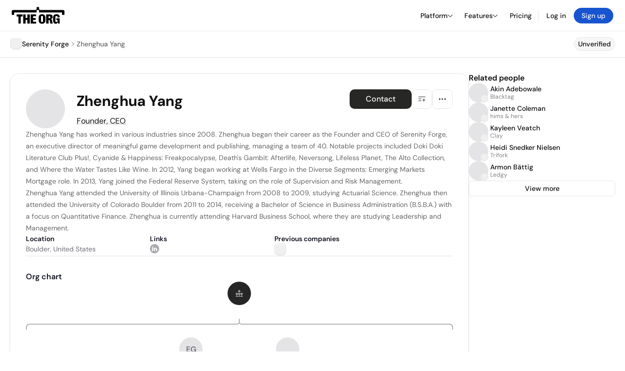

--- FILE ---
content_type: text/html; charset=utf-8
request_url: https://theorg.com/org/serenity-forge/org-chart/zhenghua-yang
body_size: 23976
content:
<!DOCTYPE html><html class="no-js no-touch" lang="en"><head><link rel="apple-touch-icon" href="/_next/static/media/apple-touch-icon.64259cfd.png"/><link rel="dns-prefetch" href="https://cdn.theorg.com"/><link rel="preconnect" href="https://cdn.theorg.com"/><title>Zhenghua Yang - Founder, CEO at Serenity Forge | The Org</title><meta name="viewport" content="width=device-width, initial-scale=1, maximum-scale=1.0, user-scalable=no"/><meta charSet="utf-8"/><meta name="mobile-web-app-capable" content="yes"/><meta name="apple-mobile-web-app-capable" content="yes"/><meta name="apple-mobile-web-app-status-bar-style" content="default"/><link rel="apple-touch-icon" href="/_next/static/media/apple-touch-icon.64259cfd.png"/><meta name="robots" content="all"/><meta name="description" content="Zhenghua Yang has worked in various industries since 2008."/><meta name="thumbnail" content="https://cdn.theorg.com/7451d90f-1adf-482a-b29d-1c99f913ce4d_thumb.jpg"/><meta itemProp="name" content="Zhenghua Yang - Founder, CEO at Serenity Forge | The Org"/><meta itemProp="description" content="Zhenghua Yang has worked in various industries since 2008."/><meta itemProp="image" content="https://cdn.theorg.com/og/position?name=Zhenghua+Yang&amp;image=https%3A%2F%2Fcdn.theorg.com%2F7451d90f-1adf-482a-b29d-1c99f913ce4d_thumb.jpg&amp;position=Founder%2C+CEO&amp;company=Serenity+Forge&amp;logo=https%3A%2F%2Fcdn.theorg.com%2Fce926a4b-d640-4d74-843b-72edf46f46ba_thumb.jpg&amp;description=Zhenghua+Yang+has+worked+in+various+industries+since+2008."/><meta name="twitter:card" content="summary_large_image"/><meta name="twitter:site" content="@theorghq"/><meta name="twitter:title" content="Zhenghua Yang - Founder, CEO at Serenity Forge | The Org"/><meta name="twitter:description" content="Zhenghua Yang has worked in various industries since 2008."/><meta name="twitter:creator" content="@theorghq"/><meta name="twitter:image" content="https://cdn.theorg.com/og/position?name=Zhenghua+Yang&amp;image=https%3A%2F%2Fcdn.theorg.com%2F7451d90f-1adf-482a-b29d-1c99f913ce4d_thumb.jpg&amp;position=Founder%2C+CEO&amp;company=Serenity+Forge&amp;logo=https%3A%2F%2Fcdn.theorg.com%2Fce926a4b-d640-4d74-843b-72edf46f46ba_thumb.jpg&amp;description=Zhenghua+Yang+has+worked+in+various+industries+since+2008."/><meta property="twitter:url" content="https://theorg.com/org/serenity-forge/org-chart/zhenghua-yang"/><meta property="og:title" content="Zhenghua Yang - Founder, CEO at Serenity Forge | The Org"/><meta property="og:type" content="website"/><meta property="og:url" content="https://theorg.com/org/serenity-forge/org-chart/zhenghua-yang"/><link rel="canonical" href="https://theorg.com/org/serenity-forge/org-chart/zhenghua-yang"/><meta property="og:image" content="https://cdn.theorg.com/og/position?name=Zhenghua+Yang&amp;image=https%3A%2F%2Fcdn.theorg.com%2F7451d90f-1adf-482a-b29d-1c99f913ce4d_thumb.jpg&amp;position=Founder%2C+CEO&amp;company=Serenity+Forge&amp;logo=https%3A%2F%2Fcdn.theorg.com%2Fce926a4b-d640-4d74-843b-72edf46f46ba_thumb.jpg&amp;description=Zhenghua+Yang+has+worked+in+various+industries+since+2008."/><meta property="og:image:width" content="2048"/><meta property="og:image:height" content="1200"/><meta property="og:description" content="Zhenghua Yang has worked in various industries since 2008."/><meta property="og:site_name" content="THE ORG"/><meta property="fb:app_id" content="330925187371615"/><script id="org-amp-script" type="application/ld+json">{"@context":"https://schema.org","@type":"ProfilePage","breadcrumbs":{"@context":"https://schema.org","@type":"BreadcrumbList","itemListElement":[{"@type":"ListItem","position":1,"name":"Serenity Forge","item":"https://theorg.com/org/serenity-forge"},{"@type":"ListItem","position":2,"name":"Zhenghua Yang"}]},"mainEntity":{"@context":"https://schema.org","@type":"Person","image":"https://cdn.theorg.com/7451d90f-1adf-482a-b29d-1c99f913ce4d_medium.jpg","name":"Zhenghua Yang","jobTitle":"Founder, CEO","description":"Zhenghua Yang has worked in various industries since 2008. Zhenghua began their career as the Founder and CEO of Serenity Forge, an executive director of meaningful game development and publishing, managing a team of 40. Notable projects included Doki Doki Literature Club Plus!, Cyanide & Happiness: Freakpocalypse, Death's Gambit: Afterlife, Neversong, Lifeless Planet, The Alto Collection, and Where the Water Tastes Like Wine. In 2012, Yang began working at Wells Fargo in the Diverse Segments: Emerging Markets Mortgage role. In 2013, Yang joined the Federal Reserve System, taking on the role of Supervision and Risk Management.\n\nZhenghua Yang attended the University of Illinois Urbana-Champaign from 2008 to 2009, studying Actuarial Science. Zhenghua then attended the University of Colorado Boulder from 2011 to 2014, receiving a Bachelor of Science in Business Administration (B.S.B.A.) with a focus on Quantitative Finance. Zhenghua is currently attending Harvard Business School, where they are studying Leadership and Management.","sameAs":["https://www.linkedin.com/in/serenityz"],"worksFor":{"@context":"https://schema.org","@type":"Organization","name":"Serenity Forge","legalName":"Serenity Forge","logo":{"@type":"ImageObject","url":"https://cdn.theorg.com/ce926a4b-d640-4d74-843b-72edf46f46ba_medium.jpg"}}}}</script><link rel="dns-prefetch" href="https://cdn.theorg.com"/><link rel="preconnect" href="https://cdn.theorg.com"/><link rel="preload" href="https://cdn.theorg.com/7451d90f-1adf-482a-b29d-1c99f913ce4d_thumb.jpg" as="image"/><meta name="next-head-count" content="37"/><style>
        /* Branding on the banner */
          a#CybotCookiebotDialogPoweredbyCybot,
          div#CybotCookiebotDialogPoweredByText,
          div#CybotCookiebotDialogHeader {
            display: none;
          }

          /* Branding on the Privacy trigger */
          #CookiebotWidget .CookiebotWidget-body .CookiebotWidget-main-logo {
              display: none;
          }
      </style><link rel="preconnect" href="https://consentcdn.cookiebot.com/"/><script async="" id="Cookiebot" src="https://consent.cookiebot.com/uc.js" data-cbid="46b327ce-c3bf-4c3a-94d7-32411fa4e7b8" type="text/javascript"></script><script id="aws-rum-script">
          (function(n,i,v,r,s,c,x,z){x=window.AwsRumClient={q:[],n:n,i:i,v:v,r:r,c:c};window[n]=function(c,p){x.q.push({c:c,p:p});};z=document.createElement('script');z.async=true;z.src=s;document.head.insertBefore(z,document.head.getElementsByTagName('script')[0]);})(
            'cwr',
            '25b33a8b-c0eb-46e6-8b46-ed0a214c9fff',
            '1.0.0-9277ad0',
            'us-west-1',
            'https://client.rum.us-east-1.amazonaws.com/1.19.0/cwr.js',
            {
              sessionSampleRate: 0.01,
              identityPoolId: "us-west-1:d68daa46-0bea-45a4-a95c-d0c514dc8de5",
              endpoint: "https://dataplane.rum.us-west-1.amazonaws.com",
              telemetries: ["errors","http"],
              allowCookies: true,
              enableXRay: false
            }
          );
        </script><link rel="preload" href="/_next/static/css/d37476114cf7a1d8.css?dpl=fdf54e648a7e679036321fb24e6807275456e043f60e16a9d9eabebfeac30ff0363937306561653639626339323530303038393234633535" as="style"/><link rel="stylesheet" href="/_next/static/css/d37476114cf7a1d8.css?dpl=fdf54e648a7e679036321fb24e6807275456e043f60e16a9d9eabebfeac30ff0363937306561653639626339323530303038393234633535" data-n-g=""/><link rel="preload" href="/_next/static/css/a75a47edc11b9300.css?dpl=fdf54e648a7e679036321fb24e6807275456e043f60e16a9d9eabebfeac30ff0363937306561653639626339323530303038393234633535" as="style"/><link rel="stylesheet" href="/_next/static/css/a75a47edc11b9300.css?dpl=fdf54e648a7e679036321fb24e6807275456e043f60e16a9d9eabebfeac30ff0363937306561653639626339323530303038393234633535" data-n-p=""/><link rel="preload" href="/_next/static/css/2b67e36b5351a15a.css?dpl=fdf54e648a7e679036321fb24e6807275456e043f60e16a9d9eabebfeac30ff0363937306561653639626339323530303038393234633535" as="style"/><link rel="stylesheet" href="/_next/static/css/2b67e36b5351a15a.css?dpl=fdf54e648a7e679036321fb24e6807275456e043f60e16a9d9eabebfeac30ff0363937306561653639626339323530303038393234633535" data-n-p=""/><link rel="preload" href="/_next/static/css/e867d8cbb91d2d2c.css?dpl=fdf54e648a7e679036321fb24e6807275456e043f60e16a9d9eabebfeac30ff0363937306561653639626339323530303038393234633535" as="style"/><link rel="stylesheet" href="/_next/static/css/e867d8cbb91d2d2c.css?dpl=fdf54e648a7e679036321fb24e6807275456e043f60e16a9d9eabebfeac30ff0363937306561653639626339323530303038393234633535"/><link rel="preload" href="/_next/static/css/f6cd5d3474c8b566.css?dpl=fdf54e648a7e679036321fb24e6807275456e043f60e16a9d9eabebfeac30ff0363937306561653639626339323530303038393234633535" as="style"/><link rel="stylesheet" href="/_next/static/css/f6cd5d3474c8b566.css?dpl=fdf54e648a7e679036321fb24e6807275456e043f60e16a9d9eabebfeac30ff0363937306561653639626339323530303038393234633535"/><link rel="preload" href="/_next/static/css/3d9e1ff967e6bdd9.css?dpl=fdf54e648a7e679036321fb24e6807275456e043f60e16a9d9eabebfeac30ff0363937306561653639626339323530303038393234633535" as="style"/><link rel="stylesheet" href="/_next/static/css/3d9e1ff967e6bdd9.css?dpl=fdf54e648a7e679036321fb24e6807275456e043f60e16a9d9eabebfeac30ff0363937306561653639626339323530303038393234633535"/><link rel="preload" href="/_next/static/css/1fa581172ebfb2ee.css?dpl=fdf54e648a7e679036321fb24e6807275456e043f60e16a9d9eabebfeac30ff0363937306561653639626339323530303038393234633535" as="style"/><link rel="stylesheet" href="/_next/static/css/1fa581172ebfb2ee.css?dpl=fdf54e648a7e679036321fb24e6807275456e043f60e16a9d9eabebfeac30ff0363937306561653639626339323530303038393234633535"/><link rel="preload" href="/_next/static/css/b48747324785e7ce.css?dpl=fdf54e648a7e679036321fb24e6807275456e043f60e16a9d9eabebfeac30ff0363937306561653639626339323530303038393234633535" as="style"/><link rel="stylesheet" href="/_next/static/css/b48747324785e7ce.css?dpl=fdf54e648a7e679036321fb24e6807275456e043f60e16a9d9eabebfeac30ff0363937306561653639626339323530303038393234633535"/><link rel="preload" href="/_next/static/css/2af55ba3fd19a702.css?dpl=fdf54e648a7e679036321fb24e6807275456e043f60e16a9d9eabebfeac30ff0363937306561653639626339323530303038393234633535" as="style"/><link rel="stylesheet" href="/_next/static/css/2af55ba3fd19a702.css?dpl=fdf54e648a7e679036321fb24e6807275456e043f60e16a9d9eabebfeac30ff0363937306561653639626339323530303038393234633535"/><link rel="preload" href="/_next/static/css/d94723060406447d.css?dpl=fdf54e648a7e679036321fb24e6807275456e043f60e16a9d9eabebfeac30ff0363937306561653639626339323530303038393234633535" as="style"/><link rel="stylesheet" href="/_next/static/css/d94723060406447d.css?dpl=fdf54e648a7e679036321fb24e6807275456e043f60e16a9d9eabebfeac30ff0363937306561653639626339323530303038393234633535"/><link rel="preload" href="/_next/static/css/26cf048982ed5753.css?dpl=fdf54e648a7e679036321fb24e6807275456e043f60e16a9d9eabebfeac30ff0363937306561653639626339323530303038393234633535" as="style"/><link rel="stylesheet" href="/_next/static/css/26cf048982ed5753.css?dpl=fdf54e648a7e679036321fb24e6807275456e043f60e16a9d9eabebfeac30ff0363937306561653639626339323530303038393234633535"/><noscript data-n-css=""></noscript><script defer="" nomodule="" src="/_next/static/chunks/polyfills-42372ed130431b0a.js?dpl=fdf54e648a7e679036321fb24e6807275456e043f60e16a9d9eabebfeac30ff0363937306561653639626339323530303038393234633535"></script><script defer="" src="/_next/static/chunks/6064-9ac4112e9d395673.js?dpl=fdf54e648a7e679036321fb24e6807275456e043f60e16a9d9eabebfeac30ff0363937306561653639626339323530303038393234633535"></script><script defer="" src="/_next/static/chunks/7583.c580e21c48dad48c.js?dpl=fdf54e648a7e679036321fb24e6807275456e043f60e16a9d9eabebfeac30ff0363937306561653639626339323530303038393234633535"></script><script defer="" src="/_next/static/chunks/5403-a2f88b28d3ba5378.js?dpl=fdf54e648a7e679036321fb24e6807275456e043f60e16a9d9eabebfeac30ff0363937306561653639626339323530303038393234633535"></script><script defer="" src="/_next/static/chunks/595-2479b77802ac3f83.js?dpl=fdf54e648a7e679036321fb24e6807275456e043f60e16a9d9eabebfeac30ff0363937306561653639626339323530303038393234633535"></script><script defer="" src="/_next/static/chunks/8036-f6bde0eb3d00d7ae.js?dpl=fdf54e648a7e679036321fb24e6807275456e043f60e16a9d9eabebfeac30ff0363937306561653639626339323530303038393234633535"></script><script defer="" src="/_next/static/chunks/6666-78d6d82f48cd7ffd.js?dpl=fdf54e648a7e679036321fb24e6807275456e043f60e16a9d9eabebfeac30ff0363937306561653639626339323530303038393234633535"></script><script defer="" src="/_next/static/chunks/9054-fca9d50b479d0e80.js?dpl=fdf54e648a7e679036321fb24e6807275456e043f60e16a9d9eabebfeac30ff0363937306561653639626339323530303038393234633535"></script><script defer="" src="/_next/static/chunks/5166-5818a1cbfd936eea.js?dpl=fdf54e648a7e679036321fb24e6807275456e043f60e16a9d9eabebfeac30ff0363937306561653639626339323530303038393234633535"></script><script defer="" src="/_next/static/chunks/6167-2773e1da49bde09c.js?dpl=fdf54e648a7e679036321fb24e6807275456e043f60e16a9d9eabebfeac30ff0363937306561653639626339323530303038393234633535"></script><script defer="" src="/_next/static/chunks/5763.fddbca22c43f4757.js?dpl=fdf54e648a7e679036321fb24e6807275456e043f60e16a9d9eabebfeac30ff0363937306561653639626339323530303038393234633535"></script><script defer="" src="/_next/static/chunks/5594.fb6aa81946b3f801.js?dpl=fdf54e648a7e679036321fb24e6807275456e043f60e16a9d9eabebfeac30ff0363937306561653639626339323530303038393234633535"></script><script defer="" src="/_next/static/chunks/5675-d6125e4f7c7f0001.js?dpl=fdf54e648a7e679036321fb24e6807275456e043f60e16a9d9eabebfeac30ff0363937306561653639626339323530303038393234633535"></script><script defer="" src="/_next/static/chunks/8124-c5910b2597d6e037.js?dpl=fdf54e648a7e679036321fb24e6807275456e043f60e16a9d9eabebfeac30ff0363937306561653639626339323530303038393234633535"></script><script defer="" src="/_next/static/chunks/8394-e0c58b636c057564.js?dpl=fdf54e648a7e679036321fb24e6807275456e043f60e16a9d9eabebfeac30ff0363937306561653639626339323530303038393234633535"></script><script defer="" src="/_next/static/chunks/956-11b005fb92821045.js?dpl=fdf54e648a7e679036321fb24e6807275456e043f60e16a9d9eabebfeac30ff0363937306561653639626339323530303038393234633535"></script><script defer="" src="/_next/static/chunks/2930-6e1b868cabeaf073.js?dpl=fdf54e648a7e679036321fb24e6807275456e043f60e16a9d9eabebfeac30ff0363937306561653639626339323530303038393234633535"></script><script defer="" src="/_next/static/chunks/4298-c66791bcc95dd0f4.js?dpl=fdf54e648a7e679036321fb24e6807275456e043f60e16a9d9eabebfeac30ff0363937306561653639626339323530303038393234633535"></script><script defer="" src="/_next/static/chunks/3921-7aa589a10fa50934.js?dpl=fdf54e648a7e679036321fb24e6807275456e043f60e16a9d9eabebfeac30ff0363937306561653639626339323530303038393234633535"></script><script defer="" src="/_next/static/chunks/115-c847a14428f0be6f.js?dpl=fdf54e648a7e679036321fb24e6807275456e043f60e16a9d9eabebfeac30ff0363937306561653639626339323530303038393234633535"></script><script defer="" src="/_next/static/chunks/7188-9e014de5fdf72156.js?dpl=fdf54e648a7e679036321fb24e6807275456e043f60e16a9d9eabebfeac30ff0363937306561653639626339323530303038393234633535"></script><script defer="" src="/_next/static/chunks/2291-133af90a3a542e0b.js?dpl=fdf54e648a7e679036321fb24e6807275456e043f60e16a9d9eabebfeac30ff0363937306561653639626339323530303038393234633535"></script><script defer="" src="/_next/static/chunks/1316-4ab3e348a21f4a53.js?dpl=fdf54e648a7e679036321fb24e6807275456e043f60e16a9d9eabebfeac30ff0363937306561653639626339323530303038393234633535"></script><script defer="" src="/_next/static/chunks/3945-e251021864123278.js?dpl=fdf54e648a7e679036321fb24e6807275456e043f60e16a9d9eabebfeac30ff0363937306561653639626339323530303038393234633535"></script><script defer="" src="/_next/static/chunks/185-ffcffae795b402a8.js?dpl=fdf54e648a7e679036321fb24e6807275456e043f60e16a9d9eabebfeac30ff0363937306561653639626339323530303038393234633535"></script><script defer="" src="/_next/static/chunks/6815-09ca73f3722a36ef.js?dpl=fdf54e648a7e679036321fb24e6807275456e043f60e16a9d9eabebfeac30ff0363937306561653639626339323530303038393234633535"></script><script defer="" src="/_next/static/chunks/4736-57ee3c2bb0454867.js?dpl=fdf54e648a7e679036321fb24e6807275456e043f60e16a9d9eabebfeac30ff0363937306561653639626339323530303038393234633535"></script><script defer="" src="/_next/static/chunks/1737-ef6038783bf2a3e9.js?dpl=fdf54e648a7e679036321fb24e6807275456e043f60e16a9d9eabebfeac30ff0363937306561653639626339323530303038393234633535"></script><script defer="" src="/_next/static/chunks/2053-07439d0aad506703.js?dpl=fdf54e648a7e679036321fb24e6807275456e043f60e16a9d9eabebfeac30ff0363937306561653639626339323530303038393234633535"></script><script defer="" src="/_next/static/chunks/3745-52351a1555d64a1c.js?dpl=fdf54e648a7e679036321fb24e6807275456e043f60e16a9d9eabebfeac30ff0363937306561653639626339323530303038393234633535"></script><script defer="" src="/_next/static/chunks/9112-4385ee409287d68f.js?dpl=fdf54e648a7e679036321fb24e6807275456e043f60e16a9d9eabebfeac30ff0363937306561653639626339323530303038393234633535"></script><script defer="" src="/_next/static/chunks/6698-5a274c6f2b0716c7.js?dpl=fdf54e648a7e679036321fb24e6807275456e043f60e16a9d9eabebfeac30ff0363937306561653639626339323530303038393234633535"></script><script src="/_next/static/chunks/webpack-a88998e90c9c6503.js?dpl=fdf54e648a7e679036321fb24e6807275456e043f60e16a9d9eabebfeac30ff0363937306561653639626339323530303038393234633535" defer=""></script><script src="/_next/static/chunks/framework-94bd750d1b93951a.js?dpl=fdf54e648a7e679036321fb24e6807275456e043f60e16a9d9eabebfeac30ff0363937306561653639626339323530303038393234633535" defer=""></script><script src="/_next/static/chunks/main-cfc4fa2e02e18f8c.js?dpl=fdf54e648a7e679036321fb24e6807275456e043f60e16a9d9eabebfeac30ff0363937306561653639626339323530303038393234633535" defer=""></script><script src="/_next/static/chunks/pages/_app-9b759ab0f40303cf.js?dpl=fdf54e648a7e679036321fb24e6807275456e043f60e16a9d9eabebfeac30ff0363937306561653639626339323530303038393234633535" defer=""></script><script src="/_next/static/chunks/1664-097cf1773184f113.js?dpl=fdf54e648a7e679036321fb24e6807275456e043f60e16a9d9eabebfeac30ff0363937306561653639626339323530303038393234633535" defer=""></script><script src="/_next/static/chunks/2765-e66ae06e9c023488.js?dpl=fdf54e648a7e679036321fb24e6807275456e043f60e16a9d9eabebfeac30ff0363937306561653639626339323530303038393234633535" defer=""></script><script src="/_next/static/chunks/7767-9941bfd1874e6822.js?dpl=fdf54e648a7e679036321fb24e6807275456e043f60e16a9d9eabebfeac30ff0363937306561653639626339323530303038393234633535" defer=""></script><script src="/_next/static/chunks/9368-0236eaab4cd842e1.js?dpl=fdf54e648a7e679036321fb24e6807275456e043f60e16a9d9eabebfeac30ff0363937306561653639626339323530303038393234633535" defer=""></script><script src="/_next/static/chunks/8155-71b9c4c32fec240f.js?dpl=fdf54e648a7e679036321fb24e6807275456e043f60e16a9d9eabebfeac30ff0363937306561653639626339323530303038393234633535" defer=""></script><script src="/_next/static/chunks/4906-115b9b6e02073cc5.js?dpl=fdf54e648a7e679036321fb24e6807275456e043f60e16a9d9eabebfeac30ff0363937306561653639626339323530303038393234633535" defer=""></script><script src="/_next/static/chunks/3537-fd6e726f4d672916.js?dpl=fdf54e648a7e679036321fb24e6807275456e043f60e16a9d9eabebfeac30ff0363937306561653639626339323530303038393234633535" defer=""></script><script src="/_next/static/chunks/7887-7069638910a709de.js?dpl=fdf54e648a7e679036321fb24e6807275456e043f60e16a9d9eabebfeac30ff0363937306561653639626339323530303038393234633535" defer=""></script><script src="/_next/static/chunks/4712-bb26b6e186408809.js?dpl=fdf54e648a7e679036321fb24e6807275456e043f60e16a9d9eabebfeac30ff0363937306561653639626339323530303038393234633535" defer=""></script><script src="/_next/static/chunks/5041-e221f794f9a8121d.js?dpl=fdf54e648a7e679036321fb24e6807275456e043f60e16a9d9eabebfeac30ff0363937306561653639626339323530303038393234633535" defer=""></script><script src="/_next/static/chunks/1867-06e15a3f8945d808.js?dpl=fdf54e648a7e679036321fb24e6807275456e043f60e16a9d9eabebfeac30ff0363937306561653639626339323530303038393234633535" defer=""></script><script src="/_next/static/chunks/3670-d3c2cf7c4d7c11cf.js?dpl=fdf54e648a7e679036321fb24e6807275456e043f60e16a9d9eabebfeac30ff0363937306561653639626339323530303038393234633535" defer=""></script><script src="/_next/static/chunks/6888-ba519d47a52a11eb.js?dpl=fdf54e648a7e679036321fb24e6807275456e043f60e16a9d9eabebfeac30ff0363937306561653639626339323530303038393234633535" defer=""></script><script src="/_next/static/chunks/1033-c75e4c5fc583579a.js?dpl=fdf54e648a7e679036321fb24e6807275456e043f60e16a9d9eabebfeac30ff0363937306561653639626339323530303038393234633535" defer=""></script><script src="/_next/static/chunks/9629-d4974792c2c80034.js?dpl=fdf54e648a7e679036321fb24e6807275456e043f60e16a9d9eabebfeac30ff0363937306561653639626339323530303038393234633535" defer=""></script><script src="/_next/static/chunks/3330-6b2f408e8911b4c8.js?dpl=fdf54e648a7e679036321fb24e6807275456e043f60e16a9d9eabebfeac30ff0363937306561653639626339323530303038393234633535" defer=""></script><script src="/_next/static/chunks/1459-b49b4b832a8eaa5a.js?dpl=fdf54e648a7e679036321fb24e6807275456e043f60e16a9d9eabebfeac30ff0363937306561653639626339323530303038393234633535" defer=""></script><script src="/_next/static/chunks/3587-cf9f3060a90bd79a.js?dpl=fdf54e648a7e679036321fb24e6807275456e043f60e16a9d9eabebfeac30ff0363937306561653639626339323530303038393234633535" defer=""></script><script src="/_next/static/chunks/4968-a04761ef989b9b96.js?dpl=fdf54e648a7e679036321fb24e6807275456e043f60e16a9d9eabebfeac30ff0363937306561653639626339323530303038393234633535" defer=""></script><script src="/_next/static/chunks/5936-8752fcb78cdc81e5.js?dpl=fdf54e648a7e679036321fb24e6807275456e043f60e16a9d9eabebfeac30ff0363937306561653639626339323530303038393234633535" defer=""></script><script src="/_next/static/chunks/9078-c7b2c5ea5189601e.js?dpl=fdf54e648a7e679036321fb24e6807275456e043f60e16a9d9eabebfeac30ff0363937306561653639626339323530303038393234633535" defer=""></script><script src="/_next/static/chunks/2910-9417df9fe5d394ff.js?dpl=fdf54e648a7e679036321fb24e6807275456e043f60e16a9d9eabebfeac30ff0363937306561653639626339323530303038393234633535" defer=""></script><script src="/_next/static/chunks/9830-c38be7f8ae7843a1.js?dpl=fdf54e648a7e679036321fb24e6807275456e043f60e16a9d9eabebfeac30ff0363937306561653639626339323530303038393234633535" defer=""></script><script src="/_next/static/chunks/9636-9bcd40ae23466b82.js?dpl=fdf54e648a7e679036321fb24e6807275456e043f60e16a9d9eabebfeac30ff0363937306561653639626339323530303038393234633535" defer=""></script><script src="/_next/static/chunks/5224-6b8360db4eb51663.js?dpl=fdf54e648a7e679036321fb24e6807275456e043f60e16a9d9eabebfeac30ff0363937306561653639626339323530303038393234633535" defer=""></script><script src="/_next/static/chunks/pages/org/%5BcompanySlug%5D/org-chart/%5BpositionSlug%5D-14bcaf2af892d684.js?dpl=fdf54e648a7e679036321fb24e6807275456e043f60e16a9d9eabebfeac30ff0363937306561653639626339323530303038393234633535" defer=""></script><script src="/_next/static/B8O0AL1J4hX9HSaUnCTrU/_buildManifest.js?dpl=fdf54e648a7e679036321fb24e6807275456e043f60e16a9d9eabebfeac30ff0363937306561653639626339323530303038393234633535" defer=""></script><script src="/_next/static/B8O0AL1J4hX9HSaUnCTrU/_ssgManifest.js?dpl=fdf54e648a7e679036321fb24e6807275456e043f60e16a9d9eabebfeac30ff0363937306561653639626339323530303038393234633535" defer=""></script><style data-styled="" data-styled-version="5.3.6">@font-face{font-family:'DMSans';src:url('https://cdn.theorg.com/fonts/DMSans-Variable.woff2') format('woff2');font-weight:100 1000;font-style:normal;font-display:swap;}/*!sc*/
@font-face{font-family:'Inter';src:url('https://cdn.theorg.com/fonts/Inter/Regular/Inter-Regular.woff2') format('woff2'),url('https://cdn.theorg.com/fonts/Inter/Regular/Inter-Regular.woff') format('woff');font-weight:400;font-style:normal;font-display:swap;}/*!sc*/
@font-face{font-family:'Inter';src:url('https://cdn.theorg.com/fonts/Inter/Italic/Inter-Italic.woff2') format('woff2'),url('https://cdn.theorg.com/fonts/Inter/Italic/Inter-Italic.woff') format('woff');font-weight:400;font-style:italic;font-display:swap;}/*!sc*/
@font-face{font-family:'Inter';src:url('https://cdn.theorg.com/fonts/Inter/Medium/Inter-Medium.woff2') format('woff2'),url('https://cdn.theorg.com/fonts/Inter/Medium/Inter-Medium.woff') format('woff');font-weight:500;font-style:normal;font-display:swap;}/*!sc*/
@font-face{font-family:'Inter';src:url("https://cdn.theorg.com/fonts/Inter/SemiBold/Inter-SemiBold.woff2") format("woff2"),url("https://cdn.theorg.com/fonts/Inter/SemiBold/Inter-SemiBold.woff") format("woff");font-weight:600;font-style:normal;font-display:swap;}/*!sc*/
@font-face{font-family:'Inter';src:url('https://cdn.theorg.com/fonts/Inter/Bold/Inter-Bold.woff2') format('woff2'),url('https://cdn.theorg.com/fonts/Inter/Bold/Inter-Bold.woff') format('woff');font-weight:700;font-style:normal;font-display:swap;}/*!sc*/
@font-face{font-family:'Inter';src:url('https://cdn.theorg.com/fonts/Inter/Black/Inter-Black.woff2') format('woff2'),url('https://cdn.theorg.com/fonts/Inter/Black/Inter-Black.woff') format('woff');font-weight:900;font-style:normal;font-display:swap;}/*!sc*/
@font-face{font-family:'PP Right Grotesk';font-style:normal;font-weight:900;font-display:swap;src:url('https://cdn.theorg.com/fonts/PPRightGrotesk/Black/PPRightGrotesk-CompactBlack.woff2') format('woff2'),url('https://cdn.theorg.com/fonts/PPRightGrotesk/Black/PPRightGrotesk-CompactBlack.woff') format('woff');}/*!sc*/
@font-face{font-family:'PP Right Grotesk';font-style:italic;font-weight:900;font-display:swap;src:url('https://cdn.theorg.com/fonts/PPRightGrotesk/Italic/PPRightGrotesk-SpatialBlackItalic.woff2') format('woff2'),url('https://cdn.theorg.com/fonts/PPRightGrotesk/Italic/PPRightGrotesk-SpatialBlackItalic.woff') format('woff');}/*!sc*/
@font-face{font-family:'Inter';font-style:normal;font-weight:400;font-display:swap;src:url("https://cdn.theorg.com/fonts/Inter/Regular/Inter-Regular.woff2") format("woff2"),url("https://cdn.theorg.com/fonts/Inter/Regular/Inter-Regular.woff") format("woff");}/*!sc*/
@font-face{font-family:'Inter';font-style:italic;font-weight:400;font-display:swap;src:url("https://cdn.theorg.com/fonts/Inter/Italic/Inter-Italic.woff2") format("woff2"),url("https://cdn.theorg.com/fonts/Inter/Italic/Inter-Italic.woff") format("woff");}/*!sc*/
@font-face{font-family:'Inter';font-style:normal;font-weight:500;font-display:swap;src:url("https://cdn.theorg.com/fonts/Inter/Medium/Inter-Medium.woff2") format("woff2"),url("https://cdn.theorg.com/fonts/Inter/Medium/Inter-Medium.woff") format("woff");}/*!sc*/
@font-face{font-family:'Inter';font-style:normal;font-weight:600;font-display:swap;src:url("https://cdn.theorg.com/fonts/Inter/SemiBold/Inter-SemiBold.woff2") format("woff2"),url("https://cdn.theorg.com/fonts/Inter/SemiBold/Inter-SemiBold.woff") format("woff");}/*!sc*/
@font-face{font-family:'Inter';font-style:normal;font-weight:700;font-display:swap;src:url("https://cdn.theorg.com/fonts/Inter/Bold/Inter-Bold.woff2") format("woff2"),url("https://cdn.theorg.com/fonts/Inter/Bold/Inter-Bold.woff") format("woff");}/*!sc*/
@font-face{font-family:'Inter';font-style:normal;font-weight:900;font-display:swap;src:url("https://cdn.theorg.com/fonts/Inter/Black/Inter-Black.woff2") format("woff2"),url("https://cdn.theorg.com/fonts/Inter/Black/Inter-Black.woff") format("woff");}/*!sc*/
@font-face{font-family:'PP Editorial New';font-style:normal;font-weight:400;font-display:swap;src:url('https://cdn.theorg.com/fonts/PPEditorialNew/PPEditorialNew-Regular.woff2') format('woff2'),url('https://cdn.theorg.com/fonts/PPEditorialNew/PPEditorialNew-Regular.woff') format('woff');}/*!sc*/
@font-face{font-family:'Instrument Serif';font-style:normal;font-weight:400;font-display:swap;src:url('https://cdn.theorg.com/fonts/InstrumentSerif/InstrumentSerif-Regular.woff2') format('woff2'),url('https://cdn.theorg.com/fonts/InstrumentSerif/InstrumentSerif-Regular.woff') format('woff');}/*!sc*/
@font-face{font-family:'Instrument Sans';font-style:normal;font-weight:400;font-display:swap;src:url('https://cdn.theorg.com/fonts/InstrumentSans/InstrumentSans-Regular.woff2') format('woff2'),url('https://cdn.theorg.com/fonts/InstrumentSans/InstrumentSans-Regular.woff') format('woff');}/*!sc*/
@font-face{font-family:'Inter Display';font-style:normal;font-weight:400;font-display:swap;src:url('https://cdn.theorg.com/fonts/Inter/InterDisplay-Regular.woff2') format('woff2');}/*!sc*/
@font-face{font-family:'Inter Display';font-style:normal;font-weight:500;font-display:swap;src:url('https://cdn.theorg.com/fonts/Inter/InterDisplay-Medium.woff2') format('woff2');}/*!sc*/
@font-face{font-family:'Inter Display';font-style:normal;font-weight:600;font-display:swap;src:url('https://cdn.theorg.com/fonts/Inter/InterDisplay-SemiBold.woff2') format('woff2');}/*!sc*/
@font-face{font-family:'Inter Display';font-style:normal;font-weight:700;font-display:swap;src:url('https://cdn.theorg.com/fonts/Inter/InterDisplay-Bold.woff2') format('woff2');}/*!sc*/
html{color:hsl(0,0%,5%);font-size:16px;font-family:'DMSans',sans-serif;box-sizing:border-box;-webkit-font-smoothing:antialiased;text-rendering:optimizeLegibility;-moz-osx-font-smoothing:grayscale;line-height:1.15;-webkit-text-size-adjust:100%;}/*!sc*/
body{margin:0;background-color:hsl(0,0%,100%);-webkit-tap-highlight-color:transparent;overflow-x:hidden;}/*!sc*/
*,*::before,*::after{-webkit-box-sizing:inherit;box-sizing:inherit;}/*!sc*/
img{image-rendering:-webkit-optimize-contrast;}/*!sc*/
@media (-webkit-min-device-pixel-ratio:2),(min-resolution:192dpi){img{image-rendering:auto;}}/*!sc*/
button,a{-webkit-appearance:none;-moz-appearance:none;-webkit-appearance:none;-moz-appearance:none;appearance:none;margin:0;padding:0;border-width:0;background:none;-webkit-text-decoration:none;text-decoration:none;font-size:inherit;outline:none;}/*!sc*/
button:hover,a:hover{cursor:pointer;}/*!sc*/
a{color:#0F4BE5;}/*!sc*/
button{font-family:'DMSans',sans-serif;overflow:visible;}/*!sc*/
button::-moz-focus-inner{border:0;padding:0;}/*!sc*/
input:-webkit-autofill,input:-webkit-autofill:hover,input:-webkit-autofill:focus,input:-webkit-autofill:active{-webkit-transition:color 9999s ease-out,background-color 9999s ease-out;transition:color 9999s ease-out,background-color 9999s ease-out;-webkit-transition-delay:9999s;transition-delay:9999s;}/*!sc*/
input::-webkit-input-placeholder{line-height:normal !important;}/*!sc*/
input{font-family:'DMSans',sans-serif;}/*!sc*/
input[type="search"]::-webkit-search-decoration,input[type="search"]::-webkit-search-cancel-button,input[type="search"]::-webkit-search-results-button,input[type="search"]::-webkit-search-results-decoration{-webkit-appearance:none;}/*!sc*/
hr{display:block;height:1px;border:0;border-top:1px solid #eaeaeb;margin:1em 0;padding:0;box-sizing:content-box;overflow:visible;}/*!sc*/
audio,canvas,iframe,img,svg,video{vertical-align:middle;}/*!sc*/
fieldset{border:0;margin:0;padding:0;}/*!sc*/
textarea{resize:vertical;font-family:inherit;}/*!sc*/
select{background:inherit;}/*!sc*/
.ios-fix{position:fixed;left:0;right:0;}/*!sc*/
#_hj_feedback_container{z-index:600;position:relative;}/*!sc*/
.browserupgrade{margin:0.2em 0;background:#ccc;color:#0a0a0b;padding:0.2em 0;}/*!sc*/
.ReactCrop{background-color:transparent;border:1px solid white;}/*!sc*/
.ReactCrop__image{max-height:50vh;}/*!sc*/
@-webkit-keyframes react-loading-skeleton{100%{-webkit-transform:translateX(100%);-ms-transform:translateX(100%);transform:translateX(100%);}}/*!sc*/
@keyframes react-loading-skeleton{100%{-webkit-transform:translateX(100%);-ms-transform:translateX(100%);transform:translateX(100%);}}/*!sc*/
.react-loading-skeleton{--base-color:#ebebeb;--highlight-color:#f8f8f8;--animation-duration:1.5s;--animation-direction:normal;--pseudo-element-display:block;background-color:var(--base-color);width:100%;border-radius:0.25rem;display:-webkit-inline-box;display:-webkit-inline-flex;display:-ms-inline-flexbox;display:inline-flex;line-height:1;position:relative;-webkit-user-select:none;-moz-user-select:none;-ms-user-select:none;user-select:none;overflow:hidden;}/*!sc*/
.react-loading-skeleton::after{content:' ';display:var(--pseudo-element-display);position:absolute;top:0;left:0;right:0;height:100%;background-repeat:no-repeat;background-image:linear-gradient( 90deg,var(--base-color),var(--highlight-color),var(--base-color) );-webkit-transform:translateX(-100%);-ms-transform:translateX(-100%);transform:translateX(-100%);-webkit-animation-name:react-loading-skeleton;animation-name:react-loading-skeleton;-webkit-animation-direction:var(--animation-direction);animation-direction:var(--animation-direction);-webkit-animation-duration:var(--animation-duration);animation-duration:var(--animation-duration);-webkit-animation-timing-function:ease-in-out;animation-timing-function:ease-in-out;-webkit-animation-iteration-count:infinite;animation-iteration-count:infinite;}/*!sc*/
@media (prefers-reduced-motion){.react-loading-skeleton{--pseudo-element-display:none;}}/*!sc*/
.grecaptcha-badge{visibility:hidden !important;}/*!sc*/
data-styled.g1[id="sc-global-bMQxOs1"]{content:"sc-global-bMQxOs1,"}/*!sc*/
.jcPqlu{margin:0;font-size:16px;line-height:1;text-align:start;font-weight:400;color:hsl(0,0%,5%);white-space:pre-wrap;}/*!sc*/
.gDIsPF{margin:0;font-size:14px;line-height:1;text-align:start;font-weight:500;color:hsl(0,0%,5%);white-space:pre-wrap;}/*!sc*/
.ghVvoR{margin:0;font-size:16px;line-height:1;text-align:start;font-weight:700;color:hsl(0,0%,5%);white-space:pre-wrap;}/*!sc*/
.giVznU{margin:0;font-size:14px;line-height:1.75;text-align:start;font-weight:400;color:hsl(0,0%,40%);white-space:normal;}/*!sc*/
.dcwZRE{margin:0;font-size:14px;line-height:1.5;text-align:start;font-weight:600;color:#111321;white-space:pre-wrap;}/*!sc*/
.jshZOX{margin:0;font-size:14px;line-height:1.5;text-align:start;font-weight:600;color:#111321;white-space:nowrap;}/*!sc*/
data-styled.g2[id="sc-50ad6258-0"]{content:"jcPqlu,gDIsPF,ghVvoR,giVznU,dcwZRE,jshZOX,"}/*!sc*/
.iA-DRcw .lazy-load-image-background.opacity{opacity:0;}/*!sc*/
.iA-DRcw .lazy-load-image-background.opacity.lazy-load-image-loaded{opacity:1;-webkit-transition:opacity 0.175s;transition:opacity 0.175s;}/*!sc*/
data-styled.g24[id="sc-6f3e284-0"]{content:"iA-DRcw,"}/*!sc*/
.brtnyL{height:100%;width:100%;}/*!sc*/
data-styled.g25[id="sc-6f3e284-1"]{content:"brtnyL,"}/*!sc*/
.iPsfJV{display:-webkit-box;display:-webkit-flex;display:-ms-flexbox;display:flex;position:relative;overflow:visible !important;-webkit-box-pack:center;-webkit-justify-content:center;-ms-flex-pack:center;justify-content:center;-webkit-align-items:center;-webkit-box-align:center;-ms-flex-align:center;align-items:center;width:calc(3 * 8px);height:calc(3 * 8px);border-radius:8px;background-color:#f0f0f0;-webkit-flex-shrink:0;-ms-flex-negative:0;flex-shrink:0;color:white;}/*!sc*/
.eHZNEo{display:-webkit-box;display:-webkit-flex;display:-ms-flexbox;display:flex;position:relative;overflow:visible !important;-webkit-box-pack:center;-webkit-justify-content:center;-ms-flex-pack:center;justify-content:center;-webkit-align-items:center;-webkit-box-align:center;-ms-flex-align:center;align-items:center;width:calc(2 * 8px);height:calc(2 * 8px);border-radius:5px;background-color:#f0f0f0;-webkit-flex-shrink:0;-ms-flex-negative:0;flex-shrink:0;color:white;}/*!sc*/
data-styled.g26[id="sc-b0dd8cd4-0"]{content:"iPsfJV,eHZNEo,"}/*!sc*/
.gIHpSk{border:1px solid #e4e4e7;border-radius:8px;width:calc(3 * 8px);height:calc(3 * 8px);}/*!sc*/
.cUJCEp{border:1px solid #e4e4e7;border-radius:5px;width:calc(2 * 8px);height:calc(2 * 8px);}/*!sc*/
data-styled.g27[id="sc-b0dd8cd4-1"]{content:"gIHpSk,cUJCEp,"}/*!sc*/
.jgNZOx{position:-webkit-sticky;position:sticky;z-index:30;top:calc(var(--header-height) - 1px);margin-top:-1px;width:100%;-webkit-clip-path:inset(0 0 -10px 0);clip-path:inset(0 0 -10px 0);-webkit-backdrop-filter:saturate(180%) blur(24px);backdrop-filter:saturate(180%) blur(24px);background:rgba(255,255,255,0.95);border-bottom:1px solid hsla(0,0%,0%,0.1);-webkit-backdrop-filter:saturate(180%) blur(20px);-webkit-backdrop-filter:blur(10px);backdrop-filter:blur(10px);background:rgba(255,255,255,0.87);}/*!sc*/
data-styled.g34[id="sc-b7350130-0"]{content:"jgNZOx,"}/*!sc*/
.dJHWdM{min-height:54px;padding:0;display:-webkit-box;display:-webkit-flex;display:-ms-flexbox;display:flex;-webkit-align-items:center;-webkit-box-align:center;-ms-flex-align:center;align-items:center;-webkit-box-pack:justify;-webkit-justify-content:space-between;-ms-flex-pack:justify;justify-content:space-between;margin:auto;box-sizing:content-box;position:relative;}/*!sc*/
.dJHWdM::after{content:'';position:absolute;top:0;bottom:0;right:0;width:20px;background:linear-gradient(to left,rgba(255,255,255,0.95),transparent);pointer-events:none;z-index:1;}/*!sc*/
@media (--bp-desktop){.dJHWdM{padding:2px 24px 3px;}}/*!sc*/
.dJHWdM > *{box-sizing:border-box;}/*!sc*/
data-styled.g35[id="sc-b7350130-1"]{content:"dJHWdM,"}/*!sc*/
.gVhLGO{-webkit-flex:1;-ms-flex:1;flex:1;min-width:0;position:relative;}/*!sc*/
.gVhLGO::after{content:'';position:absolute;top:0;bottom:0;right:0;width:20px;background:linear-gradient(to left,rgba(255,255,255,0.95),transparent);pointer-events:none;z-index:1;}/*!sc*/
data-styled.g36[id="sc-b7350130-2"]{content:"gVhLGO,"}/*!sc*/
.jmslP{font-size:var(--fs-3);list-style:none;display:-webkit-box;display:-webkit-flex;display:-ms-flexbox;display:flex;padding:0 0 0 21px;margin:0;-webkit-align-items:center;-webkit-box-align:center;-ms-flex-align:center;align-items:center;gap:4px;white-space:nowrap;overflow-x:auto;-ms-overflow-style:none;}/*!sc*/
.jmslP::-webkit-scrollbar{display:none;}/*!sc*/
.jmslP > li{display:-webkit-box;display:-webkit-flex;display:-ms-flexbox;display:flex;-webkit-align-items:center;-webkit-box-align:center;-ms-flex-align:center;align-items:center;gap:4px;-webkit-flex-shrink:0;-ms-flex-negative:0;flex-shrink:0;}/*!sc*/
.jmslP > li:hover a,.jmslP > li:hover button{-webkit-text-decoration:underline;text-decoration:underline;color:var(--neutral-100);}/*!sc*/
.jmslP > li:last-child:not(:first-child){-webkit-text-decoration:none;text-decoration:none;color:hsl(0,0%,40%);padding-right:20px;}/*!sc*/
.jmslP > li:last-child:not(:first-child) a,.jmslP > li:last-child:not(:first-child) button{-webkit-text-decoration:none;text-decoration:none;color:hsl(0,0%,40%);}/*!sc*/
.jmslP > li:first-child > svg{display:none;}/*!sc*/
data-styled.g37[id="sc-b7350130-3"]{content:"jmslP,"}/*!sc*/
.XnqQR{font-size:14px;font-weight:500;color:hsl(0,0%,5%);background:none;border:none;padding:0;cursor:pointer;font-family:inherit;}/*!sc*/
.XnqQR:hover{-webkit-text-decoration:underline;text-decoration:underline;color:var(--neutral-100);}/*!sc*/
data-styled.g39[id="sc-b7350130-5"]{content:"XnqQR,"}/*!sc*/
.hsPqZj{display:-webkit-box;display:-webkit-flex;display:-ms-flexbox;display:flex;gap:8px;-webkit-align-items:center;-webkit-box-align:center;-ms-flex-align:center;align-items:center;}/*!sc*/
data-styled.g40[id="sc-b7350130-6"]{content:"hsPqZj,"}/*!sc*/
.fgqNYR{white-space:nowrap !important;}/*!sc*/
data-styled.g41[id="sc-b7350130-7"]{content:"fgqNYR,"}/*!sc*/
.RJWRA{padding-left:20px;padding-right:20px;margin:0 auto;max-width:1288px;box-sizing:content-box;}/*!sc*/
@media (min-width:992px){.RJWRA{padding-left:20px;padding-right:20px;}}/*!sc*/
.RJWRA > *{box-sizing:border-box;}/*!sc*/
data-styled.g48[id="sc-b3d4c3-0"]{content:"RJWRA,"}/*!sc*/
.jHkhlk{display:grid;-webkit-align-items:center;-webkit-box-align:center;-ms-flex-align:center;align-items:center;grid-template-areas:'leftCol topRow' 'leftCol bottomRow';grid-row-gap:4px;grid-column-gap:12px;grid-template-columns:fit-content(100%) 1fr;}/*!sc*/
data-styled.g49[id="sc-fd87ca3d-0"]{content:"jHkhlk,"}/*!sc*/
.ebZEAX{grid-area:leftCol;grid-row-start:1;grid-row-end:3;}/*!sc*/
data-styled.g50[id="sc-fd87ca3d-1"]{content:"ebZEAX,"}/*!sc*/
.igAIRr{grid-area:topRow;}/*!sc*/
data-styled.g51[id="sc-fd87ca3d-2"]{content:"igAIRr,"}/*!sc*/
.jDgtpS{grid-area:bottomRow;}/*!sc*/
data-styled.g52[id="sc-fd87ca3d-3"]{content:"jDgtpS,"}/*!sc*/
.gzlayP{font-family:'DMSans',sans-serif;font-size:14px;color:#21201c;font-weight:500;}/*!sc*/
.cmNXJU{font-family:'DMSans',sans-serif;font-size:14px;color:hsl(0,0%,5%);font-weight:500;}/*!sc*/
.kMagxX{font-family:'DMSans',sans-serif;font-size:16px;color:#fdfdfc;font-weight:500;}/*!sc*/
data-styled.g54[id="sc-884f44d3-0"]{content:"gzlayP,cmNXJU,kMagxX,"}/*!sc*/
.hUPqrb{-webkit-transition:all 0.1s ease-in-out;transition:all 0.1s ease-in-out;white-space:nowrap;cursor:pointer !important;display:-webkit-box;display:-webkit-flex;display:-ms-flexbox;display:flex;-webkit-flex-shrink:0;-ms-flex-negative:0;flex-shrink:0;-webkit-box-pack:center;-webkit-justify-content:center;-ms-flex-pack:center;justify-content:center;-webkit-align-items:center;-webkit-box-align:center;-ms-flex-align:center;align-items:center;color:#21201c;gap:8px;width:auto;height:32px;padding:0 12px;border:1px solid transparent;border-radius:6px;background:transparent;}/*!sc*/
.hUPqrb svg{-webkit-flex-shrink:0;-ms-flex-negative:0;flex-shrink:0;}/*!sc*/
.hUPqrb svg path{fill:hsl(0,0%,15%) !important;}/*!sc*/
.hUPqrb:hover:not(:disabled){background:rgba(0,0,0,0.05);}/*!sc*/
.hUPqrb:focus-visible:not(:disabled){outline:2px solid #003088;border-radius:5px;outline-offset:1px;background:rgba(0,0,0,0.05);}/*!sc*/
.hUPqrb:active:not(:disabled){background:rgba(0,0,0,0.07);}/*!sc*/
.bzeVSd{-webkit-transition:all 0.1s ease-in-out;transition:all 0.1s ease-in-out;white-space:nowrap;cursor:pointer !important;display:-webkit-box;display:-webkit-flex;display:-ms-flexbox;display:flex;-webkit-flex-shrink:0;-ms-flex-negative:0;flex-shrink:0;-webkit-box-pack:center;-webkit-justify-content:center;-ms-flex-pack:center;justify-content:center;-webkit-align-items:center;-webkit-box-align:center;-ms-flex-align:center;align-items:center;color:#21201c;width:32px;height:32px;padding:0 12px;border:1px solid transparent;border-radius:6px;background:transparent;}/*!sc*/
.bzeVSd svg{-webkit-flex-shrink:0;-ms-flex-negative:0;flex-shrink:0;}/*!sc*/
.bzeVSd svg path{fill:hsl(0,0%,15%) !important;}/*!sc*/
.bzeVSd:hover:not(:disabled){background:rgba(0,0,0,0.05);}/*!sc*/
.bzeVSd:focus-visible:not(:disabled){outline:2px solid #003088;border-radius:5px;outline-offset:1px;background:rgba(0,0,0,0.05);}/*!sc*/
.bzeVSd:active:not(:disabled){background:rgba(0,0,0,0.07);}/*!sc*/
.fQEJtt{-webkit-transition:all 0.1s ease-in-out;transition:all 0.1s ease-in-out;white-space:nowrap;cursor:pointer !important;display:-webkit-box;display:-webkit-flex;display:-ms-flexbox;display:flex;-webkit-flex-shrink:0;-ms-flex-negative:0;flex-shrink:0;-webkit-box-pack:center;-webkit-justify-content:center;-ms-flex-pack:center;justify-content:center;-webkit-align-items:center;-webkit-box-align:center;-ms-flex-align:center;align-items:center;color:hsl(0,0%,5%);gap:8px;width:auto;height:28px;padding:0 8px;border:1px solid transparent;border-radius:4px;background:#1f180021;}/*!sc*/
.fQEJtt svg{-webkit-flex-shrink:0;-ms-flex-negative:0;flex-shrink:0;}/*!sc*/
.fQEJtt svg path{fill:#0c0c0083 !important;}/*!sc*/
.fQEJtt:hover:not(:disabled){background:#19140035;}/*!sc*/
.fQEJtt:focus-visible:not(:disabled){outline:2px solid #003088;border-radius:5px;outline-offset:1px;background:#19140035;}/*!sc*/
.fQEJtt:active:not(:disabled){background:#1915014a;}/*!sc*/
.coBnAj{-webkit-transition:all 0.1s ease-in-out;transition:all 0.1s ease-in-out;white-space:nowrap;cursor:pointer !important;display:-webkit-box;display:-webkit-flex;display:-ms-flexbox;display:flex;-webkit-flex-shrink:0;-ms-flex-negative:0;flex-shrink:0;-webkit-box-pack:center;-webkit-justify-content:center;-ms-flex-pack:center;justify-content:center;-webkit-align-items:center;-webkit-box-align:center;-ms-flex-align:center;align-items:center;color:#fdfdfc;gap:10px;width:auto;height:40px;padding:0 20px;border:1px solid transparent;border-radius:10px;background:hsl(60,2%,15%);}/*!sc*/
.coBnAj svg{-webkit-flex-shrink:0;-ms-flex-negative:0;flex-shrink:0;}/*!sc*/
.coBnAj svg path{fill:hsl(0,0%,100%) !important;}/*!sc*/
.coBnAj:hover:not(:disabled){background:hsl(60,2%,25%);}/*!sc*/
.coBnAj:focus-visible:not(:disabled){outline:2px solid #003088;border-radius:5px;outline-offset:1px;background:hsl(60,2%,25%);}/*!sc*/
.coBnAj:active:not(:disabled){background:#5C5B58;}/*!sc*/
.fIEGwe{-webkit-transition:all 0.1s ease-in-out;transition:all 0.1s ease-in-out;white-space:nowrap;cursor:pointer !important;display:-webkit-box;display:-webkit-flex;display:-ms-flexbox;display:flex;-webkit-flex-shrink:0;-ms-flex-negative:0;flex-shrink:0;-webkit-box-pack:center;-webkit-justify-content:center;-ms-flex-pack:center;justify-content:center;-webkit-align-items:center;-webkit-box-align:center;-ms-flex-align:center;align-items:center;color:hsl(0,0%,5%);width:40px;height:40px;padding:0 20px;border:1px solid hsl(0,0%,90%);border-radius:10px;background:white;}/*!sc*/
.fIEGwe svg{-webkit-flex-shrink:0;-ms-flex-negative:0;flex-shrink:0;}/*!sc*/
.fIEGwe svg path{fill:hsl(0,0%,15%) !important;}/*!sc*/
.fIEGwe:hover:not(:disabled){background:rgba(0,0,0,0.03);}/*!sc*/
.fIEGwe:focus-visible:not(:disabled){outline:2px solid #003088;border-radius:5px;outline-offset:1px;background:rgba(0,0,0,0.03);}/*!sc*/
.fIEGwe:active:not(:disabled){background:rgba(0,0,0,0.05);}/*!sc*/
.hznlFa{-webkit-transition:all 0.1s ease-in-out;transition:all 0.1s ease-in-out;white-space:nowrap;cursor:pointer !important;display:-webkit-box;display:-webkit-flex;display:-ms-flexbox;display:flex;-webkit-flex-shrink:0;-ms-flex-negative:0;flex-shrink:0;-webkit-box-pack:center;-webkit-justify-content:center;-ms-flex-pack:center;justify-content:center;-webkit-align-items:center;-webkit-box-align:center;-ms-flex-align:center;align-items:center;color:hsl(0,0%,5%);gap:8px;width:auto;height:32px;padding:0 12px;border:1px solid hsl(0,0%,90%);border-radius:6px;background:white;}/*!sc*/
.hznlFa svg{-webkit-flex-shrink:0;-ms-flex-negative:0;flex-shrink:0;}/*!sc*/
.hznlFa svg path{fill:hsl(0,0%,15%) !important;}/*!sc*/
.hznlFa:hover:not(:disabled){background:rgba(0,0,0,0.03);}/*!sc*/
.hznlFa:focus-visible:not(:disabled){outline:2px solid #003088;border-radius:5px;outline-offset:1px;background:rgba(0,0,0,0.03);}/*!sc*/
.hznlFa:active:not(:disabled){background:rgba(0,0,0,0.05);}/*!sc*/
data-styled.g55[id="sc-884f44d3-1"]{content:"hUPqrb,bzeVSd,fQEJtt,coBnAj,fIEGwe,hznlFa,"}/*!sc*/
.dEkPLV{display:-webkit-box;display:-webkit-flex;display:-ms-flexbox;display:flex;-webkit-box-pack:justify;-webkit-justify-content:space-between;-ms-flex-pack:justify;justify-content:space-between;}/*!sc*/
data-styled.g57[id="sc-6d1b0464-0"]{content:"dEkPLV,"}/*!sc*/
.jiQUNp{font-size:16px;font-weight:600;color:#111321;line-height:1.25;margin:0;padding:0;}/*!sc*/
data-styled.g58[id="sc-6d1b0464-1"]{content:"jiQUNp,"}/*!sc*/
.mdjtP{display:grid;grid-template-columns:repeat(1,19px);grid-gap:8px;}/*!sc*/
data-styled.g60[id="sc-6de434d-0"]{content:"mdjtP,"}/*!sc*/
.fxxeMP svg{fill:#ababb1;-webkit-transition:0.1s ease;transition:0.1s ease;}/*!sc*/
.fxxeMP:hover svg{fill:#6f7179;}/*!sc*/
data-styled.g63[id="sc-6de434d-3"]{content:"fxxeMP,"}/*!sc*/
.gPzrLB{margin:0;border-top:1px solid #E4E4E7;height:0;}/*!sc*/
.fPqrOs{margin:0;border-top:1px solid hsl(0,0%,93%);height:0;}/*!sc*/
data-styled.g65[id="sc-8111a269-0"]{content:"gPzrLB,fPqrOs,"}/*!sc*/
.iCGyqy{display:-webkit-box;display:-webkit-flex;display:-ms-flexbox;display:flex;-webkit-flex-direction:column;-ms-flex-direction:column;flex-direction:column;gap:20px;}/*!sc*/
data-styled.g83[id="sc-936c0f8e-0"]{content:"iCGyqy,"}/*!sc*/
.kQrJqW{list-style:none;padding:0;margin:0;display:-webkit-box;display:-webkit-flex;display:-ms-flexbox;display:flex;-webkit-flex-direction:column;-ms-flex-direction:column;flex-direction:column;gap:16px;}/*!sc*/
data-styled.g84[id="sc-936c0f8e-1"]{content:"kQrJqW,"}/*!sc*/
.jlTniv{font-size:18px;font-weight:600;line-height:1.25;text-align:left;margin:0;}/*!sc*/
@media (min-width:992px){.jlTniv{font-size:16px;}}/*!sc*/
data-styled.g85[id="sc-936c0f8e-2"]{content:"jlTniv,"}/*!sc*/
.hBonkk{padding:0;}/*!sc*/
data-styled.g86[id="sc-936c0f8e-3"]{content:"hBonkk,"}/*!sc*/
.gjAKtJ{position:relative;width:100%;margin:0 auto;}/*!sc*/
data-styled.g88[id="sc-b237df12-0"]{content:"gjAKtJ,"}/*!sc*/
.iwLpjO{margin:0 auto;margin-top:28px;font-size:16px;line-height:initial;}/*!sc*/
data-styled.g89[id="sc-b237df12-1"]{content:"iwLpjO,"}/*!sc*/
.caJOyS{margin:14px 9px;width:150px;}/*!sc*/
@media (min-width:768px){.caJOyS{width:180px;}}/*!sc*/
data-styled.g90[id="sc-b237df12-2"]{content:"caJOyS,"}/*!sc*/
.bVhivW{display:-webkit-box;display:-webkit-flex;display:-ms-flexbox;display:flex;-webkit-flex-direction:column;-ms-flex-direction:column;flex-direction:column;-webkit-align-items:center;-webkit-box-align:center;-ms-flex-align:center;align-items:center;width:100%;position:relative;}/*!sc*/
data-styled.g91[id="sc-b237df12-3"]{content:"bVhivW,"}/*!sc*/
.fwOkOX{display:-webkit-box;display:-webkit-flex;display:-ms-flexbox;display:flex;-webkit-box-pack:center;-webkit-justify-content:center;-ms-flex-pack:center;justify-content:center;-webkit-align-items:flex-start;-webkit-box-align:flex-start;-ms-flex-align:flex-start;align-items:flex-start;-webkit-flex-flow:row wrap;-ms-flex-flow:row wrap;flex-flow:row wrap;width:100%;}/*!sc*/
data-styled.g92[id="sc-b237df12-4"]{content:"fwOkOX,"}/*!sc*/
.hBcIAl{position:relative;margin-top:10px;margin-bottom:12px;width:100%;display:-webkit-box;display:-webkit-flex;display:-ms-flexbox;display:flex;}/*!sc*/
data-styled.g94[id="sc-b237df12-6"]{content:"hBcIAl,"}/*!sc*/
.ijfsUK{border-top:2px solid hsl(0,0%,70%);margin:0 10%;width:30%;}/*!sc*/
.ijfsUK::before,.ijfsUK::after{content:'';width:calc(10% + 1px);height:12px;position:absolute;display:block;}/*!sc*/
.ijfsUK::before{border-top:2px solid hsl(0,0%,70%);border-left:2px solid hsl(0,0%,70%);border-top-left-radius:8px;margin-left:-10%;margin-top:-2px;}/*!sc*/
.ijfsUK::after{border-bottom:2px solid hsl(0,0%,70%);border-right:2px solid hsl(0,0%,70%);border-bottom-right-radius:6px;margin-left:30%;margin-top:-12px;}/*!sc*/
data-styled.g95[id="sc-b237df12-7"]{content:"ijfsUK,"}/*!sc*/
.xGvKt{border-top:2px solid hsl(0,0%,70%);margin:0 10%;width:30%;}/*!sc*/
.xGvKt::before,.xGvKt::after{content:'';width:calc(10% + 1px);height:12px;position:absolute;display:block;}/*!sc*/
.xGvKt::before{border-bottom:2px solid hsl(0,0%,70%);border-bottom-left-radius:6px;margin-left:calc(-10% - 1px);margin-top:-12px;border-left:2px solid hsl(0,0%,70%);}/*!sc*/
.xGvKt::after{border-top:2px solid hsl(0,0%,70%);border-top-right-radius:8px;margin-left:30%;border-right:2px solid hsl(0,0%,70%);margin-top:-2px;}/*!sc*/
data-styled.g96[id="sc-b237df12-8"]{content:"xGvKt,"}/*!sc*/
.fIfRvX{display:-webkit-box;display:-webkit-flex;display:-ms-flexbox;display:flex;gap:20px;-webkit-flex-direction:column;-ms-flex-direction:column;flex-direction:column;-webkit-align-items:center;-webkit-box-align:center;-ms-flex-align:center;align-items:center;}/*!sc*/
data-styled.g99[id="sc-b237df12-11"]{content:"fIfRvX,"}/*!sc*/
.hdTAkS{border:none;border-radius:50%;background-color:#262626;width:48px;height:48px;display:-webkit-box;display:-webkit-flex;display:-ms-flexbox;display:flex;-webkit-align-items:center;-webkit-box-align:center;-ms-flex-align:center;align-items:center;-webkit-box-pack:center;-webkit-justify-content:center;-ms-flex-pack:center;justify-content:center;margin:auto;gap:2px;font-size:14px;font-weight:500;line-height:1.5;}/*!sc*/
.hdTAkS svg path{fill:white !important;}/*!sc*/
.hdTAkS:hover{background-color:#3a3a3a;}/*!sc*/
.hdTAkS:active{background-color:#1a1a1a;}/*!sc*/
data-styled.g103[id="sc-b237df12-15"]{content:"hdTAkS,"}/*!sc*/
.gcqYBA{display:-webkit-box;display:-webkit-flex;display:-ms-flexbox;display:flex;-webkit-flex-direction:column;-ms-flex-direction:column;flex-direction:column;-webkit-align-items:center;-webkit-box-align:center;-ms-flex-align:center;align-items:center;gap:16px;}/*!sc*/
data-styled.g107[id="sc-67ff36c4-0"]{content:"gcqYBA,"}/*!sc*/
.kDRTXk{font-weight:600;font-size:14px;line-height:150%;padding-top:8px;padding-bottom:24px;color:hsl(0,0%,5%);display:-webkit-box;display:-webkit-flex;display:-ms-flexbox;display:flex;gap:8px;-webkit-align-items:center;-webkit-box-align:center;-ms-flex-align:center;align-items:center;text-align:center;font-weight:400;color:hsl(0,0%,40%);}/*!sc*/
data-styled.g108[id="sc-67ff36c4-1"]{content:"kDRTXk,"}/*!sc*/
.fFBQiZ{display:-webkit-box;display:-webkit-flex;display:-ms-flexbox;display:flex;-webkit-flex-direction:column;-ms-flex-direction:column;flex-direction:column;gap:24px;padding:32px 0;}/*!sc*/
@media (min-width:768px){.fFBQiZ{padding:40px 0;}}/*!sc*/
data-styled.g110[id="sc-1adc33ad-0"]{content:"fFBQiZ,"}/*!sc*/
.WTvEY{display:-webkit-box;display:-webkit-flex;display:-ms-flexbox;display:flex;-webkit-flex-direction:row;-ms-flex-direction:row;flex-direction:row;-webkit-box-pack:justify;-webkit-justify-content:space-between;-ms-flex-pack:justify;justify-content:space-between;-webkit-align-items:center;-webkit-box-align:center;-ms-flex-align:center;align-items:center;}/*!sc*/
data-styled.g111[id="sc-1adc33ad-1"]{content:"WTvEY,"}/*!sc*/
.geczSr{display:-webkit-box;display:-webkit-flex;display:-ms-flexbox;display:flex;-webkit-box-pack:justify;-webkit-justify-content:space-between;-ms-flex-pack:justify;justify-content:space-between;-webkit-align-items:center;-webkit-box-align:center;-ms-flex-align:center;align-items:center;}/*!sc*/
data-styled.g114[id="sc-f72176f9-0"]{content:"geczSr,"}/*!sc*/
.dsqbxG{display:-webkit-inline-box;display:-webkit-inline-flex;display:-ms-inline-flexbox;display:inline-flex;background:hsl(0,0%,97%);border-radius:20px;border:1px solid hsl(0,0%,90%);margin-right:20px;}/*!sc*/
.dsqbxG:hover{opacity:0.8 !important;background:hsl(0,0%,97%) !important;}/*!sc*/
data-styled.g127[id="sc-3de0d74d-0"]{content:"dsqbxG,"}/*!sc*/
.gpifki{border:1px solid hsl(0,0%,90%);border-radius:16px;overflow:hidden;background-color:hsl(0,0%,97%);width:100%;padding-top:64%;}/*!sc*/
@media (min-width:992px){.gpifki{padding-top:37.50%;}}/*!sc*/
.gpifki .maplibregl-cooperative-gesture-screen{z-index:29;}/*!sc*/
data-styled.g156[id="sc-9b4da652-0"]{content:"gpifki,"}/*!sc*/
.gPHNMH{display:-webkit-box;display:-webkit-flex;display:-ms-flexbox;display:flex;-webkit-box-pack:justify;-webkit-justify-content:space-between;-ms-flex-pack:justify;justify-content:space-between;-webkit-align-items:center;-webkit-box-align:center;-ms-flex-align:center;align-items:center;width:100%;}/*!sc*/
data-styled.g158[id="sc-13058594-0"]{content:"gPHNMH,"}/*!sc*/
.idSpbw{padding:8px;}/*!sc*/
.idSpbw .sc-884f44d3-1{width:100%;-webkit-box-pack:start;-webkit-justify-content:flex-start;-ms-flex-pack:start;justify-content:flex-start;}/*!sc*/
data-styled.g162[id="sc-2b9a5f8b-0"]{content:"idSpbw,"}/*!sc*/
.jasmmo{min-width:200px;}/*!sc*/
data-styled.g163[id="sc-788be123-0"]{content:"jasmmo,"}/*!sc*/
.keDGFd{width:14px;height:14px;}/*!sc*/
data-styled.g164[id="sc-788be123-1"]{content:"keDGFd,"}/*!sc*/
.hGspKn{display:none;}/*!sc*/
@media (min-width:992px){.hGspKn{display:block;}}/*!sc*/
data-styled.g169[id="sc-ce3f5148-2"]{content:"hGspKn,"}/*!sc*/
.kkMRJ{margin-bottom:40px;}/*!sc*/
@media (min-width:,480,px){.kkMRJ{, margin-bottom:56px;}}/*!sc*/
data-styled.g170[id="sc-40b70f8d-0"]{content:"kkMRJ,"}/*!sc*/
.dyDHoG{display:-webkit-box;display:-webkit-flex;display:-ms-flexbox;display:flex;-webkit-flex-direction:column;-ms-flex-direction:column;flex-direction:column;margin:0;gap:24px;width:100%;height:100%;padding-bottom:0;}/*!sc*/
@media (min-width:480px){.dyDHoG{gap:32px;}}/*!sc*/
@media (min-width:992px){.dyDHoG{box-shadow:rgba(0,0,0,0.05) 0px 1px 3px 0px;border:1px solid hsl(0,0%,90%);border-radius:12px;border-radius:20px;box-shadow:rgba(0,0,0,0.05) 0px 3px 6px 0px;padding:32px 32px 0;}}/*!sc*/
data-styled.g171[id="sc-40b70f8d-1"]{content:"dyDHoG,"}/*!sc*/
.eICLoO{display:-webkit-box;display:-webkit-flex;display:-ms-flexbox;display:flex;-webkit-flex-direction:column;-ms-flex-direction:column;flex-direction:column;gap:40px;}/*!sc*/
@media (min-width:480px){.eICLoO{margin-top:0px;}}/*!sc*/
data-styled.g172[id="sc-40b70f8d-2"]{content:"eICLoO,"}/*!sc*/
.hJFRnn{display:-webkit-box;display:-webkit-flex;display:-ms-flexbox;display:flex;-webkit-flex-direction:column;-ms-flex-direction:column;flex-direction:column;-webkit-box-pack:center;-webkit-justify-content:center;-ms-flex-pack:center;justify-content:center;gap:24px;position:relative;padding:32px 0;}/*!sc*/
@media (min-width:480px){.hJFRnn{gap:24px;}}/*!sc*/
data-styled.g173[id="sc-40b70f8d-3"]{content:"hJFRnn,"}/*!sc*/
.bSMQmP.bSMQmP{margin-bottom:32px;}/*!sc*/
data-styled.g175[id="sc-40b70f8d-5"]{content:"bSMQmP,"}/*!sc*/
.eDIsiG{display:-webkit-box;display:-webkit-flex;display:-ms-flexbox;display:flex;gap:32px;padding:0;-webkit-flex-direction:column;-ms-flex-direction:column;flex-direction:column;}/*!sc*/
@media (min-width:992px){.eDIsiG{-webkit-flex-direction:row;-ms-flex-direction:row;flex-direction:row;}}/*!sc*/
data-styled.g179[id="sc-40b70f8d-9"]{content:"eDIsiG,"}/*!sc*/
.eHJTcP{display:-webkit-box;display:-webkit-flex;display:-ms-flexbox;display:flex;width:100%;height:100%;-webkit-flex-shrink:0;-ms-flex-negative:0;flex-shrink:0;-webkit-flex-direction:column;-ms-flex-direction:column;flex-direction:column;gap:32px;}/*!sc*/
@media (min-width:992px){.eHJTcP{width:300px;padding:0;}}/*!sc*/
data-styled.g180[id="sc-40b70f8d-10"]{content:"eHJTcP,"}/*!sc*/
.cjzJRP{width:100%;height:100%;border-radius:50%;}/*!sc*/
data-styled.g182[id="sc-e1dc3274-0"]{content:"cjzJRP,"}/*!sc*/
.cqmtdm{display:-webkit-box;display:-webkit-flex;display:-ms-flexbox;display:flex;-webkit-box-pack:center;-webkit-justify-content:center;-ms-flex-pack:center;justify-content:center;-webkit-align-items:center;-webkit-box-align:center;-ms-flex-align:center;align-items:center;position:relative;background-color:#E4E4E7;width:calc(5 * 8px);height:calc(5 * 8px);border-radius:50%;border:1px solid #E4E4E7;-webkit-flex-shrink:0;-ms-flex-negative:0;flex-shrink:0;}/*!sc*/
.gjFxML{display:-webkit-box;display:-webkit-flex;display:-ms-flexbox;display:flex;-webkit-box-pack:center;-webkit-justify-content:center;-ms-flex-pack:center;justify-content:center;-webkit-align-items:center;-webkit-box-align:center;-ms-flex-align:center;align-items:center;position:relative;background-color:#E4E4E7;width:calc(6 * 8px);height:calc(6 * 8px);border-radius:50%;-webkit-flex-shrink:0;-ms-flex-negative:0;flex-shrink:0;}/*!sc*/
.hHxZmT{display:-webkit-box;display:-webkit-flex;display:-ms-flexbox;display:flex;-webkit-box-pack:center;-webkit-justify-content:center;-ms-flex-pack:center;justify-content:center;-webkit-align-items:center;-webkit-box-align:center;-ms-flex-align:center;align-items:center;position:relative;background-color:#E4E4E7;width:calc(5 * 8px);height:calc(5 * 8px);border-radius:50%;-webkit-flex-shrink:0;-ms-flex-negative:0;flex-shrink:0;}/*!sc*/
data-styled.g183[id="sc-e1dc3274-1"]{content:"cqmtdm,gjFxML,hHxZmT,"}/*!sc*/
.bwOkDo{text-transform:uppercase;color:#6F7179;font-size:16px;font-weight:600;}/*!sc*/
data-styled.g184[id="sc-e1dc3274-2"]{content:"bwOkDo,"}/*!sc*/
.bsHXum{position:absolute;bottom:0;right:0;border-radius:50%;}/*!sc*/
.bsHXum .sc-b0dd8cd4-1{position:absolute;bottom:0;right:0;border-radius:50%;}/*!sc*/
data-styled.g186[id="sc-e1dc3274-4"]{content:"bsHXum,"}/*!sc*/
.fryZbn{width:96px !important;height:96px !important;}/*!sc*/
@media (min-width:480px){.fryZbn{width:80px !important;height:80px !important;}}/*!sc*/
data-styled.g193[id="sc-60c3ebc8-0"]{content:"fryZbn,"}/*!sc*/
.kMqsXn{line-height:1.25;text-align:center;}/*!sc*/
@media (min-width:480px){.kMqsXn{text-align:initial;}}/*!sc*/
data-styled.g194[id="sc-60c3ebc8-1"]{content:"kMqsXn,"}/*!sc*/
.bzzUOR{display:inline-block;}/*!sc*/
data-styled.g195[id="sc-60c3ebc8-2"]{content:"bzzUOR,"}/*!sc*/
.eJDlCD{grid-column-gap:24px;}/*!sc*/
.eJDlCD > div:nth-last-of-type(2){min-width:0;}/*!sc*/
@media only screen and (max-width:480px){.eJDlCD{display:grid;margin-top:0;grid-template-columns:1fr;grid-template-areas:'leftCol' 'topRow' 'bottomRow';grid-row-gap:16px;justify-items:center;}.eJDlCD > div:first-of-type{grid-row-start:initial;grid-row-end:initial;}}/*!sc*/
data-styled.g196[id="sc-60c3ebc8-3"]{content:"eJDlCD,"}/*!sc*/
.kYUENu{font-size:24px;line-height:1.25;width:100%;text-align:center;}/*!sc*/
.kYUENu > span{font-size:16px;font-weight:400;}/*!sc*/
@media (min-width:480px){.kYUENu{font-size:30px;overflow:hidden;text-overflow:ellipsis;white-space:nowrap;text-align:initial;}}/*!sc*/
data-styled.g197[id="sc-60c3ebc8-4"]{content:"kYUENu,"}/*!sc*/
.khjIGv{display:-webkit-box;display:-webkit-flex;display:-ms-flexbox;display:flex;-webkit-flex-direction:column;-ms-flex-direction:column;flex-direction:column;-webkit-box-pack:justify;-webkit-justify-content:space-between;-ms-flex-pack:justify;justify-content:space-between;width:100%;gap:24px;}/*!sc*/
@media (min-width:768px){.khjIGv{-webkit-flex-direction:row;-ms-flex-direction:row;flex-direction:row;}}/*!sc*/
data-styled.g199[id="sc-60c3ebc8-6"]{content:"khjIGv,"}/*!sc*/
.bOcwXk{display:-webkit-box;display:-webkit-flex;display:-ms-flexbox;display:flex;gap:16px;width:100%;}/*!sc*/
@media (min-width:768px){.bOcwXk{width:unset;}}/*!sc*/
data-styled.g200[id="sc-60c3ebc8-7"]{content:"bOcwXk,"}/*!sc*/
.dAtifi{min-width:127px;-webkit-box-flex:1;-webkit-flex-grow:1;-ms-flex-positive:1;flex-grow:1;}/*!sc*/
data-styled.g201[id="sc-60c3ebc8-8"]{content:"dAtifi,"}/*!sc*/
.bEyTFu{color:hsl(0,0%,5%);-webkit-text-decoration:underline;text-decoration:underline;-webkit-text-decoration-style:dotted;text-decoration-style:dotted;-webkit-text-decoration-color:hsl(0,0%,70%);text-decoration-color:hsl(0,0%,70%);}/*!sc*/
.bEyTFu:hover,.bEyTFu:focus{cursor:pointer;-webkit-text-decoration-color:hsl(0,0%,5%);text-decoration-color:hsl(0,0%,5%);-webkit-text-decoration-style:solid;text-decoration-style:solid;}/*!sc*/
data-styled.g202[id="sc-60c3ebc8-9"]{content:"bEyTFu,"}/*!sc*/
.hMQjNK{position:relative;display:-webkit-box;display:-webkit-flex;display:-ms-flexbox;display:flex;-webkit-align-items:center;-webkit-box-align:center;-ms-flex-align:center;align-items:center;}/*!sc*/
data-styled.g205[id="sc-60c3ebc8-12"]{content:"hMQjNK,"}/*!sc*/
.jaYrTL path{fill:#a3a3a3 !important;}/*!sc*/
data-styled.g207[id="sc-60c3ebc8-14"]{content:"jaYrTL,"}/*!sc*/
.DybnR{display:grid;grid-template-columns:1fr 1fr;gap:32px 64px;width:100%;}/*!sc*/
@media (min-width:768px){.DybnR{width:80%;grid-template-columns:1fr 1fr 1fr;}}/*!sc*/
data-styled.g209[id="sc-c5e8763b-0"]{content:"DybnR,"}/*!sc*/
.gvAuGm{display:-webkit-box;display:-webkit-flex;display:-ms-flexbox;display:flex;-webkit-flex-direction:column;-ms-flex-direction:column;flex-direction:column;gap:8px;}/*!sc*/
data-styled.g210[id="sc-c5e8763b-1"]{content:"gvAuGm,"}/*!sc*/
.kAnQTi{font-size:14px;color:#6f7179;line-height:1.5;}/*!sc*/
data-styled.g211[id="sc-c5e8763b-2"]{content:"kAnQTi,"}/*!sc*/
.cLqSGL{display:-webkit-box;display:-webkit-flex;display:-ms-flexbox;display:flex;-webkit-flex-direction:row;-ms-flex-direction:row;flex-direction:row;-webkit-align-items:center;-webkit-box-align:center;-ms-flex-align:center;align-items:center;gap:8px;-webkit-flex-wrap:wrap;-ms-flex-wrap:wrap;flex-wrap:wrap;}/*!sc*/
data-styled.g212[id="sc-c5e8763b-3"]{content:"cLqSGL,"}/*!sc*/
.bywKdM img{border-radius:6px;}/*!sc*/
.bywKdM:hover img{border:1px solid #6f7179;}/*!sc*/
data-styled.g213[id="sc-c5e8763b-4"]{content:"bywKdM,"}/*!sc*/
.dZNaxP{bottom:35px;left:-10px;}/*!sc*/
data-styled.g214[id="sc-c5e8763b-5"]{content:"dZNaxP,"}/*!sc*/
.enfcHW{position:relative;}/*!sc*/
data-styled.g215[id="sc-c5e8763b-6"]{content:"enfcHW,"}/*!sc*/
.ihXwiF{padding:0;overflow:hidden;width:100%;}/*!sc*/
data-styled.g216[id="sc-38033c5c-0"]{content:"ihXwiF,"}/*!sc*/
.krIuAn{display:-webkit-box;display:-webkit-flex;display:-ms-flexbox;display:flex;-webkit-flex-direction:column;-ms-flex-direction:column;flex-direction:column;-webkit-box-pack:center;-webkit-justify-content:center;-ms-flex-pack:center;justify-content:center;gap:6px;overflow:hidden;margin-left:4px;}/*!sc*/
data-styled.g217[id="sc-38033c5c-1"]{content:"krIuAn,"}/*!sc*/
.eeoHgd{margin:0;font-size:14px;font-weight:500;line-height:1.25;text-align:left;color:hsl(0,0%,5%);text-overflow:ellipsis;overflow:hidden;white-space:nowrap;}/*!sc*/
data-styled.g218[id="sc-38033c5c-2"]{content:"eeoHgd,"}/*!sc*/
.kdQLKA{margin:0;padding:0;font-size:12px;font-weight:400;line-height:1.25;text-align:left;color:hsl(0,0%,50%);text-overflow:ellipsis;overflow:hidden;white-space:nowrap;}/*!sc*/
data-styled.g219[id="sc-38033c5c-3"]{content:"kdQLKA,"}/*!sc*/
.iYaAgb{display:-webkit-box;display:-webkit-flex;display:-ms-flexbox;display:flex;gap:8px;}/*!sc*/
.iYaAgb:hover .sc-38033c5c-2{-webkit-text-decoration:underline;text-decoration:underline;}/*!sc*/
data-styled.g220[id="sc-38033c5c-4"]{content:"iYaAgb,"}/*!sc*/
.ecudsf{-webkit-transition:all 0.8s cubic-bezier(0.19,1,0.22,1);transition:all 0.8s cubic-bezier(0.19,1,0.22,1);border:1px solid hsl(0,0%,90%);margin:auto;}/*!sc*/
.ecudsf:hover{box-shadow:0 2px 6px rgba(0,0,0,0.15);}/*!sc*/
data-styled.g221[id="sc-aa3153ac-0"]{content:"ecudsf,"}/*!sc*/
.gNfWZu{min-width:145px;color:hsl(0,0%,5%);outline:0;-webkit-transition:box-shadow 200ms,border 300ms ease;transition:box-shadow 200ms,border 300ms ease;position:relative;display:-webkit-box;display:-webkit-flex;display:-ms-flexbox;display:flex;-webkit-flex-direction:column;-ms-flex-direction:column;flex-direction:column;-webkit-align-items:center;-webkit-box-align:center;-ms-flex-align:center;align-items:center;-webkit-box-pack:start;-webkit-justify-content:flex-start;-ms-flex-pack:start;justify-content:flex-start;}/*!sc*/
@media (min-width:768px){.gNfWZu{min-width:180px;}}/*!sc*/
data-styled.g222[id="sc-aa3153ac-1"]{content:"gNfWZu,"}/*!sc*/
.dhZWlq{outline:none;font-size:14px;margin:0 0 4px;padding:0 10px;line-height:16px;font-weight:500;-webkit-text-decoration:none;text-decoration:none;color:hsl(0,0%,5%) !important;white-space:nowrap;overflow:hidden;word-break:break-word;background-color:transparent;}/*!sc*/
.dhZWlq:hover{-webkit-text-decoration:underline;text-decoration:underline;}/*!sc*/
@supports (-webkit-line-clamp:1){.dhZWlq{white-space:normal;display:-webkit-box;-webkit-line-clamp:1;-webkit-box-orient:vertical;}}/*!sc*/
data-styled.g223[id="sc-aa3153ac-2"]{content:"dhZWlq,"}/*!sc*/
.eFVmRw{margin:0;font-size:12px;line-height:15px;white-space:nowrap;overflow:hidden;padding:0 10px;color:hsl(0,0%,50%);}/*!sc*/
@supports (-webkit-line-clamp:2){.eFVmRw{white-space:normal;display:-webkit-box;-webkit-line-clamp:2;-webkit-box-orient:vertical;}}/*!sc*/
data-styled.g224[id="sc-aa3153ac-3"]{content:"eFVmRw,"}/*!sc*/
.cMzksm{position:relative;width:100%;display:-webkit-box;display:-webkit-flex;display:-ms-flexbox;display:flex;-webkit-flex-direction:column;-ms-flex-direction:column;flex-direction:column;gap:12px;outline:none;-webkit-transition:opacity 200ms;transition:opacity 200ms;text-align:center;cursor:default;}/*!sc*/
.cMzksm:hover .sc-aa3153ac-2{-webkit-text-decoration:underline;text-decoration:underline;}/*!sc*/
data-styled.g226[id="sc-aa3153ac-5"]{content:"cMzksm,"}/*!sc*/
.emXYSZ{margin-top:-32px;}/*!sc*/
@media (min-width:992px){.emXYSZ{display:none;}}/*!sc*/
data-styled.g228[id="sc-b9b5b865-1"]{content:"emXYSZ,"}/*!sc*/
.hlKdht{display:-webkit-box;display:-webkit-flex;display:-ms-flexbox;display:flex;position:relative;-webkit-flex-direction:column;-ms-flex-direction:column;flex-direction:column;}/*!sc*/
data-styled.g234[id="sc-b9b5b865-7"]{content:"hlKdht,"}/*!sc*/
.ffIRwr{display:-webkit-box;display:-webkit-flex;display:-ms-flexbox;display:flex;-webkit-flex-direction:column;-ms-flex-direction:column;flex-direction:column;}/*!sc*/
data-styled.g235[id="sc-b9b5b865-8"]{content:"ffIRwr,"}/*!sc*/
.dezGxE{display:-webkit-box;display:-webkit-flex;display:-ms-flexbox;display:flex;-webkit-flex-direction:column;-ms-flex-direction:column;flex-direction:column;gap:8px;}/*!sc*/
data-styled.g236[id="sc-b9b5b865-9"]{content:"dezGxE,"}/*!sc*/
.fstvwl{position:relative;display:-webkit-box;display:-webkit-flex;display:-ms-flexbox;display:flex;gap:16px;margin-left:auto;-webkit-align-items:unset;-webkit-box-align:unset;-ms-flex-align:unset;align-items:unset;height:32px;outline:none;color:#0a0a0b;}/*!sc*/
@media (min-width:768px){.fstvwl{-webkit-align-items:center;-webkit-box-align:center;-ms-flex-align:center;align-items:center;}}/*!sc*/
data-styled.g318[id="sc-1add31bc-1"]{content:"fstvwl,"}/*!sc*/
.ikpYcN{display:-webkit-box;display:-webkit-flex;display:-ms-flexbox;display:flex;-webkit-flex-direction:row;-ms-flex-direction:row;flex-direction:row;-webkit-align-items:center;-webkit-box-align:center;-ms-flex-align:center;align-items:center;-webkit-box-pack:justify;-webkit-justify-content:space-between;-ms-flex-pack:justify;justify-content:space-between;-webkit-align-items:center;-webkit-box-align:center;-ms-flex-align:center;align-items:center;height:100%;margin:0 auto;gap:16px;padding:0 16px;}/*!sc*/
@media (min-width:992px){.ikpYcN{padding:0 24px;}}/*!sc*/
data-styled.g334[id="sc-f5be662b-0"]{content:"ikpYcN,"}/*!sc*/
.dINnLy{display:-webkit-box;display:-webkit-flex;display:-ms-flexbox;display:flex;-webkit-flex-direction:row;-ms-flex-direction:row;flex-direction:row;-webkit-align-items:center;-webkit-box-align:center;-ms-flex-align:center;align-items:center;outline:0;-webkit-text-decoration:none;text-decoration:none;}/*!sc*/
data-styled.g335[id="sc-f5be662b-1"]{content:"dINnLy,"}/*!sc*/
.kVWbGQ{display:-webkit-box;display:-webkit-flex;display:-ms-flexbox;display:flex;}/*!sc*/
@media (min-width:768px){.kVWbGQ{display:none;}}/*!sc*/
data-styled.g336[id="sc-f5be662b-2"]{content:"kVWbGQ,"}/*!sc*/
.lesbnO{display:none;}/*!sc*/
@media (min-width:768px){.lesbnO{display:block;width:1px;height:24px;background-color:hsl(0,0%,90%);}}/*!sc*/
data-styled.g337[id="sc-f5be662b-3"]{content:"lesbnO,"}/*!sc*/
.hYEMlY{z-index:80;position:-webkit-sticky;position:sticky;top:0;height:64px;-webkit-backdrop-filter:saturate(180%) blur(24px);backdrop-filter:saturate(180%) blur(24px);background-color:rgba(255,255,255,0.85);border-bottom:1px solid rgba(0,0,0,0.08);}/*!sc*/
data-styled.g340[id="sc-f5be662b-6"]{content:"hYEMlY,"}/*!sc*/
.eBGrMO{display:-webkit-box;display:-webkit-flex;display:-ms-flexbox;display:flex;-webkit-box-pack:center;-webkit-justify-content:center;-ms-flex-pack:center;justify-content:center;-webkit-align-items:center;-webkit-box-align:center;-ms-flex-align:center;align-items:center;height:40px;padding:16px;border-radius:40px;color:hsl(0,0%,40%);font-weight:500;font-size:15px;}/*!sc*/
.eBGrMO:hover:not(:disabled){background:rgba(0,0,0,0.05);}/*!sc*/
.eBGrMO:active:not(:disabled){background:rgba(0,0,0,0.07);}/*!sc*/
@media (min-width:768px){.eBGrMO{height:32px;font-size:14px;color:hsl(0,0%,5%);}}/*!sc*/
data-styled.g341[id="sc-f5be662b-7"]{content:"eBGrMO,"}/*!sc*/
.dxKkCJ{display:-webkit-box;display:-webkit-flex;display:-ms-flexbox;display:flex;-webkit-box-pack:center;-webkit-justify-content:center;-ms-flex-pack:center;justify-content:center;-webkit-align-items:center;-webkit-box-align:center;-ms-flex-align:center;align-items:center;height:40px;padding:16px;border-radius:40px;color:white;font-weight:500;font-size:15px;background:hsl(220,80%,45%);}/*!sc*/
.dxKkCJ:hover:not(:disabled){background:hsl(220,85%,40%);}/*!sc*/
.dxKkCJ:active:not(:disabled){background:hsl(220,90%,35%);}/*!sc*/
.dxKkCJ p{color:inherit;}/*!sc*/
@media (min-width:768px){.dxKkCJ{height:32px;font-size:14px;}}/*!sc*/
data-styled.g342[id="sc-f5be662b-8"]{content:"dxKkCJ,"}/*!sc*/
.BpofY{display:-webkit-box;display:-webkit-flex;display:-ms-flexbox;display:flex;-webkit-flex-direction:column-reverse;-ms-flex-direction:column-reverse;flex-direction:column-reverse;margin:0 2px;gap:12px;}/*!sc*/
@media (min-width:768px){.BpofY{-webkit-flex-direction:row;-ms-flex-direction:row;flex-direction:row;margin:0;gap:12px;}}/*!sc*/
.BpofY p{color:hsl(0,0%,40%);font-size:15px;}/*!sc*/
@media (min-width:768px){.BpofY p{color:hsl(0,0%,5%);font-size:14px;}}/*!sc*/
data-styled.g344[id="sc-f5be662b-10"]{content:"BpofY,"}/*!sc*/
.iNyskd{display:none;}/*!sc*/
@media (min-width:768px){.iNyskd{display:block;}}/*!sc*/
data-styled.g345[id="sc-f5be662b-11"]{content:"iNyskd,"}/*!sc*/
.iGwiRI{border-radius:40px;}/*!sc*/
.iGwiRI p{color:hsl(0,0%,5%);}/*!sc*/
data-styled.g354[id="sc-f5be662b-20"]{content:"iGwiRI,"}/*!sc*/
.cQEQxT{opacity:1;-webkit-backface-visibility:hidden;backface-visibility:hidden;position:relative;padding-bottom:0;min-height:100vh;display:-webkit-box;display:-webkit-flex;display:-ms-flexbox;display:flex;-webkit-flex-direction:column;-ms-flex-direction:column;flex-direction:column;}/*!sc*/
@supports (-webkit-touch-callout:none){.cQEQxT{min-height:100dvh;}}/*!sc*/
data-styled.g462[id="sc-83ac0bc0-0"]{content:"cQEQxT,"}/*!sc*/
.cfykUg{position:relative;height:100%;}/*!sc*/
data-styled.g463[id="sc-83ac0bc0-1"]{content:"cfykUg,"}/*!sc*/
.fdsHqv{background:none;border:none;color:hsl(0,0%,5%);font-weight:500;font-size:14px;cursor:pointer;padding:8px 12px;border-radius:24px;-webkit-transition:background-color 0.2s;transition:background-color 0.2s;display:-webkit-box;display:-webkit-flex;display:-ms-flexbox;display:flex;-webkit-align-items:center;-webkit-box-align:center;-ms-flex-align:center;align-items:center;gap:6px;}/*!sc*/
.fdsHqv:hover{background-color:rgba(0,0,0,0.05);}/*!sc*/
data-styled.g495[id="sc-23926b0b-4"]{content:"fdsHqv,"}/*!sc*/
.hZVNPD{-webkit-transition:-webkit-transform 0.7s cubic-bezier(0.32,0.72,0,1);-webkit-transition:transform 0.7s cubic-bezier(0.32,0.72,0,1);transition:transform 0.7s cubic-bezier(0.32,0.72,0,1);width:10px;height:10px;color:hsl(0,0%,40%);-webkit-transform:rotate(0deg);-ms-transform:rotate(0deg);transform:rotate(0deg);}/*!sc*/
data-styled.g496[id="sc-23926b0b-5"]{content:"hZVNPD,"}/*!sc*/
.dutaqX svg{-webkit-transition:all 1s cubic-bezier(0.19,1,0.22,1);transition:all 1s cubic-bezier(0.19,1,0.22,1);fill:#BBBBBB;}/*!sc*/
.dutaqX:hover svg{fill:#8D8D8D;}/*!sc*/
data-styled.g524[id="sc-44c6fb38-0"]{content:"dutaqX,"}/*!sc*/
.kFxud{margin-top:auto;padding:32px 0;font-size:16px;line-height:1.5;}/*!sc*/
data-styled.g525[id="sc-440e509b-0"]{content:"kFxud,"}/*!sc*/
.flZJKf{display:-webkit-box;display:-webkit-flex;display:-ms-flexbox;display:flex;-webkit-flex-direction:column;-ms-flex-direction:column;flex-direction:column;gap:32px;}/*!sc*/
data-styled.g526[id="sc-440e509b-1"]{content:"flZJKf,"}/*!sc*/
.bbFXmk path{fill:hsl(0,0%,100%);}/*!sc*/
data-styled.g527[id="sc-440e509b-2"]{content:"bbFXmk,"}/*!sc*/
.exjshR{display:grid;grid-template-columns:1fr;gap:24px;}/*!sc*/
@media (min-width:768px){.exjshR{grid-template-columns:repeat(5,1fr);gap:32px;}}/*!sc*/
data-styled.g528[id="sc-440e509b-3"]{content:"exjshR,"}/*!sc*/
.jdZjFL{display:-webkit-box;display:-webkit-flex;display:-ms-flexbox;display:flex;-webkit-flex-direction:column;-ms-flex-direction:column;flex-direction:column;gap:8px;width:-webkit-fit-content;width:-moz-fit-content;width:fit-content;}/*!sc*/
data-styled.g529[id="sc-440e509b-4"]{content:"jdZjFL,"}/*!sc*/
.dNtHEW{display:-webkit-box;display:-webkit-flex;display:-ms-flexbox;display:flex;-webkit-flex-direction:column;-ms-flex-direction:column;flex-direction:column;gap:8px;}/*!sc*/
data-styled.g530[id="sc-440e509b-5"]{content:"dNtHEW,"}/*!sc*/
.gEETrk{font-size:14px;font-weight:600;color:hsl(0,0%,100%);}/*!sc*/
data-styled.g531[id="sc-440e509b-6"]{content:"gEETrk,"}/*!sc*/
.bWYVqg{font-size:14px;margin-right:0;color:hsl(0,0%,80%);white-space:nowrap;}/*!sc*/
.bWYVqg:hover{-webkit-text-decoration:underline;text-decoration:underline;}/*!sc*/
data-styled.g532[id="sc-440e509b-7"]{content:"bWYVqg,"}/*!sc*/
.dxdgzQ{display:grid;grid-template-columns:1fr 1fr;font-size:12px;margin-top:8px;}/*!sc*/
@media (min-width:768px){.dxdgzQ{margin-top:32px;}}/*!sc*/
data-styled.g533[id="sc-440e509b-8"]{content:"dxdgzQ,"}/*!sc*/
.jPVvsa{color:hsl(0,0%,80%);}/*!sc*/
data-styled.g534[id="sc-440e509b-9"]{content:"jPVvsa,"}/*!sc*/
.jgmiIf{display:-webkit-box;display:-webkit-flex;display:-ms-flexbox;display:flex;-webkit-box-pack:end;-webkit-justify-content:end;-ms-flex-pack:end;justify-content:end;gap:12px;}/*!sc*/
.jgmiIf a{font-size:12px;}/*!sc*/
data-styled.g535[id="sc-440e509b-10"]{content:"jgmiIf,"}/*!sc*/
.edrhxL{background:hsl(0,0%,80%);width:1px;}/*!sc*/
data-styled.g536[id="sc-440e509b-11"]{content:"edrhxL,"}/*!sc*/
.ieQWtD{display:-webkit-box;display:-webkit-flex;display:-ms-flexbox;display:flex;gap:16px;}/*!sc*/
data-styled.g537[id="sc-440e509b-12"]{content:"ieQWtD,"}/*!sc*/
</style></head><body><div id="__next"><style>
      #nprogress {
        pointer-events: none;
      }
      #nprogress .bar {
        background: black;
        position: fixed;
        z-index: 9999;
        top: 0;
        left: 0;
        width: 100%;
        height: 2px;
      }
    </style><div></div><div style="background-color:white" class="sc-83ac0bc0-0 cQEQxT"><header class="sc-f5be662b-6 hYEMlY"><div class="sc-f5be662b-0 ikpYcN"><a title="The Org Home" class="sc-f5be662b-1 dINnLy" target="" aria-disabled="false" href="/"><svg width="108" height="36" viewBox="0 0 108 36" fill="none" xmlns="http://www.w3.org/2000/svg"><path d="M59 6.5C57 6.5 56 5.5 56 3.5V0.5H51V3.5C51 5.5 50 6.5 48 6.5H3C1 6.5 0 7.5 0 9.5V16.5H5V11.5H51V6.5H56V11.5H103V16.5H108V9.5C108 7.5 107 6.5 105 6.5" fill="black"></path><path d="M84.6798 26.5896C84.6798 32.0935 86.3619 34.6167 90.1072 34.6167C92.2863 34.6167 93.3568 33.5845 94.1214 31.8259H94.5037L95.0389 34.2727H98.2502V23.5312H91.4847V27.0484H93.6256V30.7949H89.6114V18.983H93.6256V21.965L98.2502 21.3533C98.2502 17.0333 95.8035 15.1612 91.4847 15.1612C86.8601 15.1612 84.681 17.6462 84.681 23.1883V26.5908L84.6798 26.5896ZM75.4675 23.1871V19.2112H77.5319C78.373 19.2112 78.8317 19.517 78.8317 20.3581V22.0402C78.8317 22.8813 78.373 23.1871 77.5319 23.1871H75.4675ZM70.5752 34.2727H75.4675V26.8954H76.4233C77.5702 26.8954 78.0289 27.5071 78.1818 29.3804L78.3348 31.1772C78.4877 33.0123 78.8317 33.6239 79.1376 34.2739H84.3357V33.968C83.8387 33.6239 83.5711 33.127 83.227 30.9096L82.8829 28.7305C82.5389 26.5896 82.1948 25.6721 80.3598 25.328V25.0604C82.5389 24.7163 83.7622 23.1871 83.7622 21.008V20.4346C83.7622 17.0321 81.6213 15.5041 77.9142 15.5041H70.5752V34.2727ZM60.1014 18.983H64.1156V30.7949H60.1014V18.983ZM55.1709 26.5896C55.1709 32.1318 57.35 34.6167 61.9364 34.6167C66.8669 34.6167 69.046 32.1318 69.046 26.5896V23.1871C69.046 17.645 66.8669 15.16 61.9364 15.16C57.3488 15.16 55.1709 17.645 55.1709 23.1871V26.5896ZM38.849 34.2727H49.9346V30.4496H43.7425V26.6266H49.0171V22.8801H43.7425V19.3247H49.6287V15.5017H38.849V34.2727ZM23.4829 34.2727H28.3752V26.7425H32.1217V34.2727H37.014V15.5H32.1217V22.7678H28.3752V15.5H23.4829V34.2739V34.2727ZM13.659 34.2727H18.5513V19.6329H22.2596V15.5041H9.95068V19.6329H13.659V34.2727Z" fill="black"></path></svg></a><div class="sc-1add31bc-1 fstvwl"><div class="sc-f5be662b-11 iNyskd"><button type="button" aria-haspopup="dialog" aria-expanded="false" aria-controls="radix-:Rckdm:" data-state="closed" class="sc-23926b0b-4 fdsHqv">Platform<svg width="10" height="10" viewBox="0 0 10 10" fill="none" xmlns="http://www.w3.org/2000/svg" class="sc-23926b0b-5 hZVNPD"><path fill-rule="evenodd" clip-rule="evenodd" d="M10 3.7818L5 8.00354L0 3.78111L0.7 3.00423L5.00138 6.70354L9.3 3.00354L10 3.7818Z" fill="#202020"></path></svg></button></div><div class="sc-f5be662b-11 iNyskd"><button type="button" aria-haspopup="dialog" aria-expanded="false" aria-controls="radix-:Rkkdm:" data-state="closed" class="sc-23926b0b-4 fdsHqv">Features<svg width="10" height="10" viewBox="0 0 10 10" fill="none" xmlns="http://www.w3.org/2000/svg" class="sc-23926b0b-5 hZVNPD"><path fill-rule="evenodd" clip-rule="evenodd" d="M10 3.7818L5 8.00354L0 3.78111L0.7 3.00423L5.00138 6.70354L9.3 3.00354L10 3.7818Z" fill="#202020"></path></svg></button></div><div class="sc-f5be662b-11 iNyskd"><a class="sc-884f44d3-1 hUPqrb sc-f5be662b-20 iGwiRI" variant="ghost" label="Pricing" href="/pricing"><p class="sc-50ad6258-0 sc-884f44d3-0 jcPqlu gzlayP">Pricing</p></a></div><div class="sc-f5be662b-3 lesbnO"></div><button class="sc-884f44d3-1 bzeVSd sc-f5be662b-2 kVWbGQ" label="" title="Menu"><svg width="14" height="14" viewBox="0 0 14 14" fill="none" xmlns="http://www.w3.org/2000/svg"><path d="M0.00390625 0.00183105H14.0039V1.00183H0.00390625V0.00183105Z" fill="#202020"></path><path d="M0.00390625 13.0018H14.0039V14.0018H0.00390625V13.0018Z" fill="#202020"></path><path d="M0.00390625 6.50183H14.0039V7.50183H0.00390625V6.50183Z" fill="#202020"></path></svg></button><div class="sc-f5be662b-11 iNyskd"><div class="sc-f5be662b-10 BpofY"><a title="Log in to The Org" class="sc-f5be662b-7 eBGrMO" target="" aria-disabled="false" href="/login">Log in</a><a title="Sign up to The Org" class="sc-f5be662b-8 dxKkCJ" target="" aria-disabled="false" data-e2e-id="sign-up-non-scrolled" href="/signup">Sign up</a></div></div></div></div></header><div></div><div class="sc-83ac0bc0-1 cfykUg"><div class="sc-40b70f8d-0 kkMRJ"><div class="sc-b7350130-0 jgNZOx sc-40b70f8d-5 bSMQmP"><div class="sc-b7350130-1 dJHWdM"><div class="sc-b7350130-2 gVhLGO"><ul class="sc-b7350130-3 jmslP"><li><a class="sc-b7350130-6 hsPqZj" target="" aria-disabled="false" href="/org/serenity-forge"><div class="sc-b0dd8cd4-0 iPsfJV"><div class="sc-6f3e284-0 iA-DRcw"><span class="sc-6f3e284-1 brtnyL sc-b0dd8cd4-1 gIHpSk" style="display:inline-block"></span></div></div><p font-size="14px" font-weight="500" class="sc-50ad6258-0 sc-b7350130-7 sc-ce3f5148-2 gDIsPF fgqNYR hGspKn">Serenity Forge</p></a></li><li><svg width="16" height="24" viewBox="0 0 16 24" fill="none" xmlns="http://www.w3.org/2000/svg"><path d="M6.75 8.75L10.25 12L6.75 15.25" stroke="#ABABB1" stroke-width="1.5" stroke-linecap="round" stroke-linejoin="round"></path></svg><button class="sc-b7350130-5 XnqQR">Zhenghua Yang</button></li></ul></div><button class="sc-884f44d3-1 fQEJtt sc-3de0d74d-0 dsqbxG" label="Unverified"><p class="sc-50ad6258-0 sc-884f44d3-0 jcPqlu cmNXJU">Unverified</p></button></div></div><div class="sc-b3d4c3-0 RJWRA sc-40b70f8d-2 eICLoO"><div class="sc-40b70f8d-9 eDIsiG"><div class="sc-40b70f8d-1 dyDHoG"><div class="sc-60c3ebc8-6 khjIGv"><div class="sc-fd87ca3d-0 jHkhlk sc-60c3ebc8-3 eJDlCD"><div class="sc-fd87ca3d-1 ebZEAX"><div class="sc-e1dc3274-1 cqmtdm sc-60c3ebc8-0 fryZbn"><div style="flex-shrink:0;overflow:hidden" class="sc-e1dc3274-0 cjzJRP"><div class="sc-6f3e284-0 iA-DRcw"><span class="sc-6f3e284-1 brtnyL" style="display:inline-block"></span></div></div></div></div><div class="sc-fd87ca3d-2 igAIRr"><h1 font-weight="700" class="sc-50ad6258-0 sc-60c3ebc8-4 ghVvoR kYUENu">Zhenghua Yang<!-- --> </h1></div><div class="sc-fd87ca3d-3 jDgtpS"><h3 class="sc-50ad6258-0 sc-60c3ebc8-1 jcPqlu kMqsXn"><div class="sc-60c3ebc8-2 bzzUOR"><span class="sc-60c3ebc8-9 bEyTFu">Founder, CEO</span></div></h3></div></div><div class="sc-60c3ebc8-7 bOcwXk"><button class="sc-884f44d3-1 coBnAj sc-60c3ebc8-8 dAtifi" label="Contact"><p class="sc-50ad6258-0 sc-884f44d3-0 jcPqlu kMagxX">Contact</p></button><button class="sc-884f44d3-1 fIEGwe" label=""><span class="sc-60c3ebc8-12 hMQjNK"><svg width="14" height="14" viewBox="0 0 14 14" fill="none" xmlns="http://www.w3.org/2000/svg" class="sc-60c3ebc8-14 jaYrTL"><path d="M0 2H14V3H0V2Z" fill="#A3A3A3"></path><path d="M0 6H6V7H0V6Z" fill="#A3A3A3"></path><path d="M0.00390625 10H6.00391V11H0.00390625V10Z" fill="#A3A3A3"></path><path d="M11.5 8.5V6H10.5V8.5H8V9.5H10.5V12H11.5V9.5H14V8.5H11.5Z" fill="#A3A3A3"></path></svg></span></button><button class="sc-884f44d3-1 fIEGwe" label="" title="Join, edit and report menu" type="button" aria-haspopup="dialog" aria-expanded="false" aria-controls="radix-:R3hf8dm:" data-state="closed"><svg width="14" height="14" viewBox="0 0 14 14" fill="none" xmlns="http://www.w3.org/2000/svg" class="sc-788be123-1 keDGFd"><path d="M3.00391 7.00183C3.00391 7.83026 2.33233 8.50183 1.50391 8.50183C0.675479 8.50183 0.00390625 7.83026 0.00390625 7.00183C0.00390625 6.1734 0.675479 5.50183 1.50391 5.50183C2.33233 5.50183 3.00391 6.1734 3.00391 7.00183Z" fill="#0C0C0C"></path><path d="M8.50391 7.00183C8.50391 7.83026 7.83233 8.50183 7.00391 8.50183C6.17548 8.50183 5.50391 7.83026 5.50391 7.00183C5.50391 6.1734 6.17548 5.50183 7.00391 5.50183C7.83233 5.50183 8.50391 6.1734 8.50391 7.00183Z" fill="#0C0C0C"></path><path d="M14.0039 7.00183C14.0039 7.83026 13.3323 8.50183 12.5039 8.50183C11.6755 8.50183 11.0039 7.83026 11.0039 7.00183C11.0039 6.1734 11.6755 5.50183 12.5039 5.50183C13.3323 5.50183 14.0039 6.1734 14.0039 7.00183Z" fill="#0C0C0C"></path></svg></button></div></div><div class="sc-b9b5b865-9 dezGxE"><p color="hsl(0,0%,40%)" font-size="14px" class="sc-50ad6258-0 giVznU">Zhenghua Yang has worked in various industries since 2008. Zhenghua began their career as the Founder and CEO of Serenity Forge, an executive director of meaningful game development and publishing, managing a team of 40. Notable projects included Doki Doki Literature Club Plus!, Cyanide &amp; Happiness: Freakpocalypse, Death&#x27;s Gambit: Afterlife, Neversong, Lifeless Planet, The Alto Collection, and Where the Water Tastes Like Wine. In 2012, Yang began working at Wells Fargo in the Diverse Segments: Emerging Markets Mortgage role. In 2013, Yang joined the Federal Reserve System, taking on the role of Supervision and Risk Management.</p><p color="hsl(0,0%,40%)" font-size="14px" class="sc-50ad6258-0 giVznU"></p><p color="hsl(0,0%,40%)" font-size="14px" class="sc-50ad6258-0 giVznU">Zhenghua Yang attended the University of Illinois Urbana-Champaign from 2008 to 2009, studying Actuarial Science. Zhenghua then attended the University of Colorado Boulder from 2011 to 2014, receiving a Bachelor of Science in Business Administration (B.S.B.A.) with a focus on Quantitative Finance. Zhenghua is currently attending Harvard Business School, where they are studying Leadership and Management.</p></div><div class="sc-c5e8763b-0 DybnR"><div class="sc-c5e8763b-1 gvAuGm"><p color="#111321" font-size="14px" font-weight="600" class="sc-50ad6258-0 dcwZRE">Location</p><p class="sc-50ad6258-0 sc-c5e8763b-2 jcPqlu kAnQTi">Boulder, United States</p></div><div class="sc-c5e8763b-1 gvAuGm"><p color="#111321" font-size="14px" font-weight="600" class="sc-50ad6258-0 dcwZRE">Links</p><div class="sc-6de434d-0 mdjtP"><a title="View on linkedIn" href="https://www.linkedin.com/in/serenityz" target="_blank" rel="noopener noreferrer" class="sc-6de434d-3 fxxeMP"><svg width="19" height="19" viewBox="0 0 19 19" fill="none" xmlns="http://www.w3.org/2000/svg"><path fill-rule="evenodd" clip-rule="evenodd" d="M9.50099 0C4.25427 0 0.000976562 4.25329 0.000976562 9.5C0.000976562 14.7467 4.25427 19 9.50099 19C14.7477 19 19.001 14.7467 19.001 9.5C19.001 4.25329 14.7477 0 9.50099 0ZM4.56169 7.86922H6.7146V14.3378H4.56169V7.86922ZM6.85555 5.86834C6.84158 5.23397 6.38794 4.75079 5.65129 4.75079C4.91464 4.75079 4.43305 5.23397 4.43305 5.86834C4.43305 6.48958 4.90041 6.98666 5.62333 6.98666H5.6371C6.38794 6.98666 6.85555 6.48958 6.85555 5.86834ZM12.0002 7.71543C13.417 7.71543 14.4791 8.64017 14.4791 10.627L14.479 14.3359H12.3261V10.8752C12.3261 10.006 12.0146 9.41284 11.2352 9.41284C10.6404 9.41284 10.2862 9.81271 10.1306 10.1989C10.0737 10.3373 10.0597 10.5302 10.0597 10.7235V14.3361H7.90652C7.90652 14.3361 7.93492 8.47447 7.90652 7.8675H10.0597V8.7837C10.3455 8.3433 10.8572 7.71543 12.0002 7.71543Z"></path></svg></a></div></div><div class="sc-c5e8763b-1 gvAuGm"><p color="#111321" font-size="14px" font-weight="600" class="sc-50ad6258-0 jshZOX">Previous companies</p><div class="sc-c5e8763b-3 cLqSGL"><a title="Federal Reserve" class="sc-c5e8763b-6 enfcHW" target="" aria-disabled="false" href="/org/federal-reserve-system"><span><div class="sc-b0dd8cd4-0 iPsfJV sc-c5e8763b-4 bywKdM"><div class="sc-6f3e284-0 iA-DRcw"><span class="sc-6f3e284-1 brtnyL sc-b0dd8cd4-1 gIHpSk" style="display:inline-block"></span></div></div></span></a></div></div></div><div class="sc-b9b5b865-7 hlKdht"><hr color="#E4E4E7" class="sc-8111a269-0 gPzrLB"/><div class="sc-b9b5b865-8 ffIRwr"><div class="sc-40b70f8d-3 hJFRnn"><div id="#org-chart" class="sc-6d1b0464-0 dEkPLV"><h2 class="sc-6d1b0464-1 jiQUNp">Org chart</h2></div><div class="sc-b237df12-0 gjAKtJ" id="org-chart"><div class="sc-b237df12-11 fIfRvX"><button class="sc-b237df12-15 hdTAkS"><svg width="14" height="14" viewBox="0 0 14 14" fill="none" xmlns="http://www.w3.org/2000/svg"><path fill-rule="evenodd" clip-rule="evenodd" d="M6.99902 4.50562C8.10359 4.50562 8.99902 3.61018 8.99902 2.50562C8.99902 1.40105 8.10359 0.505615 6.99902 0.505615C5.89445 0.505615 4.99902 1.40105 4.99902 2.50562C4.99902 3.61018 5.89445 4.50562 6.99902 4.50562ZM7.99902 2.50562C7.99902 3.0579 7.55131 3.50562 6.99902 3.50562C6.44674 3.50562 5.99902 3.0579 5.99902 2.50562C5.99902 1.95333 6.44674 1.50562 6.99902 1.50562C7.55131 1.50562 7.99902 1.95333 7.99902 2.50562Z" fill="#0C0C0C"></path><path fill-rule="evenodd" clip-rule="evenodd" d="M1.99902 10.0098C3.10359 10.0098 3.99902 9.11434 3.99902 8.00977C3.99902 6.9052 3.10359 6.00977 1.99902 6.00977C0.894454 6.00977 -0.000976562 6.9052 -0.000976562 8.00977C-0.000976562 9.11434 0.894454 10.0098 1.99902 10.0098ZM2.99902 8.00977C2.99902 8.56205 2.55131 9.00977 1.99902 9.00977C1.44674 9.00977 0.999023 8.56205 0.999023 8.00977C0.999023 7.45748 1.44674 7.00977 1.99902 7.00977C2.55131 7.00977 2.99902 7.45748 2.99902 8.00977Z" fill="#0C0C0C"></path><path fill-rule="evenodd" clip-rule="evenodd" d="M8.99902 8.00977C8.99902 9.11434 8.10359 10.0098 6.99902 10.0098C5.89445 10.0098 4.99902 9.11434 4.99902 8.00977C4.99902 6.9052 5.89445 6.00977 6.99902 6.00977C8.10359 6.00977 8.99902 6.9052 8.99902 8.00977ZM6.99902 9.00977C7.55131 9.00977 7.99902 8.56205 7.99902 8.00977C7.99902 7.45748 7.55131 7.00977 6.99902 7.00977C6.44674 7.00977 5.99902 7.45748 5.99902 8.00977C5.99902 8.56205 6.44674 9.00977 6.99902 9.00977Z" fill="#0C0C0C"></path><path fill-rule="evenodd" clip-rule="evenodd" d="M11.999 10.0098C13.1036 10.0098 13.999 9.11434 13.999 8.00977C13.999 6.9052 13.1036 6.00977 11.999 6.00977C10.8945 6.00977 9.99902 6.9052 9.99902 8.00977C9.99902 9.11434 10.8945 10.0098 11.999 10.0098ZM12.999 8.00977C12.999 8.56205 12.5513 9.00977 11.999 9.00977C11.4467 9.00977 10.999 8.56205 10.999 8.00977C10.999 7.45748 11.4467 7.00977 11.999 7.00977C12.5513 7.00977 12.999 7.45748 12.999 8.00977Z" fill="#0C0C0C"></path><path d="M0.999023 14.0056C0.999023 13.7283 1.06444 13.3164 1.23898 12.9932C1.40181 12.6916 1.6302 12.5056 1.99902 12.5056C2.36784 12.5056 2.59624 12.6916 2.75907 12.9932C2.9336 13.3164 2.99902 13.7283 2.99902 14.0056H3.99902C3.99902 13.6162 3.91444 13.0282 3.63898 12.518C3.35181 11.9863 2.8302 11.5056 1.99902 11.5056C1.16784 11.5056 0.646236 11.9863 0.359071 12.518C0.0836044 13.0282 -0.000976562 13.6162 -0.000976562 14.0056H0.999023Z" fill="#0C0C0C"></path><path d="M5.99902 14.0056C5.99902 13.7283 6.06444 13.3164 6.23898 12.9932C6.40181 12.6916 6.6302 12.5056 6.99902 12.5056C7.36784 12.5056 7.59624 12.6916 7.75907 12.9932C7.9336 13.3164 7.99902 13.7283 7.99902 14.0056H8.99902C8.99902 13.6162 8.91444 13.0282 8.63898 12.518C8.35181 11.9863 7.8302 11.5056 6.99902 11.5056C6.16784 11.5056 5.64624 11.9863 5.35907 12.518C5.0836 13.0282 4.99902 13.6162 4.99902 14.0056H5.99902Z" fill="#0C0C0C"></path><path d="M10.999 14.0056C10.999 13.7283 11.0644 13.3164 11.239 12.9932C11.4018 12.6916 11.6302 12.5056 11.999 12.5056C12.3678 12.5056 12.5962 12.6916 12.7591 12.9932C12.9336 13.3164 12.999 13.7283 12.999 14.0056H13.999C13.999 13.6162 13.9144 13.0282 13.639 12.518C13.3518 11.9863 12.8302 11.5056 11.999 11.5056C11.1678 11.5056 10.6462 11.9863 10.3591 12.518C10.0836 13.0282 9.99902 13.6162 9.99902 14.0056H10.999Z" fill="#0C0C0C"></path></svg></button></div><div class="sc-b237df12-1 iwLpjO"><div id="" class="sc-b237df12-3 bVhivW"><div class="sc-b237df12-4 fwOkOX"></div><div id="mp-orgChart.p-3019669" class="sc-b237df12-3 bVhivW"><div class="sc-b237df12-6 hBcIAl"><div class="sc-b237df12-7 ijfsUK"></div><div class="sc-b237df12-8 xGvKt"></div></div><div class="sc-b237df12-4 fwOkOX"><div id="p-orgChart.p-3019672" class="sc-b237df12-2 caJOyS"><a class="sc-aa3153ac-5 cMzksm" href="/org/serenity-forge/org-chart/eric-grossman"><div class="sc-e1dc3274-1 gjFxML sc-aa3153ac-0 ecudsf" size="6"><div size="6" class="sc-e1dc3274-2 bwOkDo">EG</div></div><div tabindex="-1" class="sc-aa3153ac-1 gNfWZu"><p class="sc-aa3153ac-2 dhZWlq">Eric Grossman</p><p class="sc-aa3153ac-3 eFVmRw">Game Director</p></div></a></div><div id="p-orgChart.p-3019679" class="sc-b237df12-2 caJOyS"><a class="sc-aa3153ac-5 cMzksm" href="/org/serenity-forge/org-chart/kevin-zhang"><div class="sc-e1dc3274-1 gjFxML sc-aa3153ac-0 ecudsf" size="6"><div style="flex-shrink:0;overflow:hidden" class="sc-e1dc3274-0 cjzJRP"><div class="sc-6f3e284-0 iA-DRcw"><span class="sc-6f3e284-1 brtnyL" style="display:inline-block"></span></div></div></div><div tabindex="-1" class="sc-aa3153ac-1 gNfWZu"><p class="sc-aa3153ac-2 dhZWlq">Kevin Zhang</p><p class="sc-aa3153ac-3 eFVmRw">Chief Business Officer</p></div></a></div></div></div></div></div></div></div><hr color="#E4E4E7" class="sc-8111a269-0 gPzrLB"/><div class="sc-1adc33ad-0 fFBQiZ"><div class="sc-f72176f9-0 geczSr"><div class="sc-6d1b0464-0 dEkPLV"><h2 class="sc-6d1b0464-1 jiQUNp">Teams</h2></div></div><div class="sc-67ff36c4-0 gcqYBA"><p class="sc-50ad6258-0 sc-67ff36c4-1 jcPqlu kDRTXk">This person is not in any teams</p></div></div><hr color="#E4E4E7" class="sc-8111a269-0 gPzrLB"/><div class="sc-1adc33ad-0 fFBQiZ"><div class="sc-1adc33ad-1 WTvEY"><div class="sc-13058594-0 gPHNMH"><div id="#offices" class="sc-6d1b0464-0 dEkPLV"><h2 class="sc-6d1b0464-1 jiQUNp">Offices</h2></div></div></div><div class="sc-9b4da652-0 gpifki"></div></div></div></div></div><hr class="sc-8111a269-0 fPqrOs sc-b9b5b865-1 emXYSZ"/><div class="sc-40b70f8d-10 eHJTcP"><div class="sc-936c0f8e-0 iCGyqy"><h2 class="sc-936c0f8e-2 jlTniv">Related people</h2><ul class="sc-936c0f8e-1 kQrJqW"><li class="sc-936c0f8e-3 hBonkk"><div class="sc-38033c5c-0 ihXwiF"><a class="sc-38033c5c-4 iYaAgb" href="/org/blacktag/org-chart/akin-adebowale"><div class="sc-e1dc3274-1 hHxZmT" size="5"><div style="flex-shrink:0;overflow:hidden" class="sc-e1dc3274-0 cjzJRP"><div class="sc-6f3e284-0 iA-DRcw"><span class="sc-6f3e284-1 brtnyL" style="display:inline-block"></span></div></div><div class="sc-b0dd8cd4-0 eHZNEo sc-e1dc3274-4 bsHXum"><div class="sc-6f3e284-0 iA-DRcw"><span class="sc-6f3e284-1 brtnyL sc-b0dd8cd4-1 cUJCEp" style="display:inline-block"></span></div></div></div><div class="sc-38033c5c-1 krIuAn"><h3 class="sc-38033c5c-2 eeoHgd">Akin Adebowale</h3><p class="sc-38033c5c-3 kdQLKA">Blacktag</p></div></a></div></li><li class="sc-936c0f8e-3 hBonkk"><div class="sc-38033c5c-0 ihXwiF"><a class="sc-38033c5c-4 iYaAgb" href="/org/hims-hers/org-chart/janette-coleman"><div class="sc-e1dc3274-1 hHxZmT" size="5"><div style="flex-shrink:0;overflow:hidden" class="sc-e1dc3274-0 cjzJRP"><div class="sc-6f3e284-0 iA-DRcw"><span class="sc-6f3e284-1 brtnyL" style="display:inline-block"></span></div></div><div class="sc-b0dd8cd4-0 eHZNEo sc-e1dc3274-4 bsHXum"><div class="sc-6f3e284-0 iA-DRcw"><span class="sc-6f3e284-1 brtnyL sc-b0dd8cd4-1 cUJCEp" style="display:inline-block"></span></div></div></div><div class="sc-38033c5c-1 krIuAn"><h3 class="sc-38033c5c-2 eeoHgd">Janette Coleman</h3><p class="sc-38033c5c-3 kdQLKA">hims &amp; hers</p></div></a></div></li><li class="sc-936c0f8e-3 hBonkk"><div class="sc-38033c5c-0 ihXwiF"><a class="sc-38033c5c-4 iYaAgb" href="/org/clay-com/org-chart/kayleen-veatch"><div class="sc-e1dc3274-1 hHxZmT" size="5"><div style="flex-shrink:0;overflow:hidden" class="sc-e1dc3274-0 cjzJRP"><div class="sc-6f3e284-0 iA-DRcw"><span class="sc-6f3e284-1 brtnyL" style="display:inline-block"></span></div></div><div class="sc-b0dd8cd4-0 eHZNEo sc-e1dc3274-4 bsHXum"><div class="sc-6f3e284-0 iA-DRcw"><span class="sc-6f3e284-1 brtnyL sc-b0dd8cd4-1 cUJCEp" style="display:inline-block"></span></div></div></div><div class="sc-38033c5c-1 krIuAn"><h3 class="sc-38033c5c-2 eeoHgd">Kayleen Veatch</h3><p class="sc-38033c5c-3 kdQLKA">Clay</p></div></a></div></li><li class="sc-936c0f8e-3 hBonkk"><div class="sc-38033c5c-0 ihXwiF"><a class="sc-38033c5c-4 iYaAgb" href="/org/trifork/org-chart/heidi-snedker-nielsen"><div class="sc-e1dc3274-1 hHxZmT" size="5"><div style="flex-shrink:0;overflow:hidden" class="sc-e1dc3274-0 cjzJRP"><div class="sc-6f3e284-0 iA-DRcw"><span class="sc-6f3e284-1 brtnyL" style="display:inline-block"></span></div></div><div class="sc-b0dd8cd4-0 eHZNEo sc-e1dc3274-4 bsHXum"><div class="sc-6f3e284-0 iA-DRcw"><span class="sc-6f3e284-1 brtnyL sc-b0dd8cd4-1 cUJCEp" style="display:inline-block"></span></div></div></div><div class="sc-38033c5c-1 krIuAn"><h3 class="sc-38033c5c-2 eeoHgd">Heidi Snedker Nielsen</h3><p class="sc-38033c5c-3 kdQLKA">Trifork</p></div></a></div></li><li class="sc-936c0f8e-3 hBonkk"><div class="sc-38033c5c-0 ihXwiF"><a class="sc-38033c5c-4 iYaAgb" href="/org/ledgy/org-chart/armon-battig"><div class="sc-e1dc3274-1 hHxZmT" size="5"><div style="flex-shrink:0;overflow:hidden" class="sc-e1dc3274-0 cjzJRP"><div class="sc-6f3e284-0 iA-DRcw"><span class="sc-6f3e284-1 brtnyL" style="display:inline-block"></span></div></div><div class="sc-b0dd8cd4-0 eHZNEo sc-e1dc3274-4 bsHXum"><div class="sc-6f3e284-0 iA-DRcw"><span class="sc-6f3e284-1 brtnyL sc-b0dd8cd4-1 cUJCEp" style="display:inline-block"></span></div></div></div><div class="sc-38033c5c-1 krIuAn"><h3 class="sc-38033c5c-2 eeoHgd">Armon Bättig</h3><p class="sc-38033c5c-3 kdQLKA">Ledgy</p></div></a></div></li></ul><button class="sc-884f44d3-1 hznlFa sc-936c0f8e-4 esckBj" label="View more"><p class="sc-50ad6258-0 sc-884f44d3-0 jcPqlu cmNXJU">View more</p></button></div></div></div></div></div></div><footer style="background-color:hsl(216, 10%, 10%)" class="sc-440e509b-0 kFxud"><div class="sc-b3d4c3-0 RJWRA sc-440e509b-1 flZJKf"><div class="sc-440e509b-4 jdZjFL"><a title="The Org logo" target="" aria-disabled="false" href="/"><svg width="108" height="36" viewBox="0 0 108 36" fill="hsl(0, 0%, 100%)" xmlns="http://www.w3.org/2000/svg" class="sc-440e509b-2 bbFXmk"><path d="M59 6.5C57 6.5 56 5.5 56 3.5V0.5H51V3.5C51 5.5 50 6.5 48 6.5H3C1 6.5 0 7.5 0 9.5V16.5H5V11.5H51V6.5H56V11.5H103V16.5H108V9.5C108 7.5 107 6.5 105 6.5" fill="black"></path><path d="M84.6798 26.5896C84.6798 32.0935 86.3619 34.6167 90.1072 34.6167C92.2863 34.6167 93.3568 33.5845 94.1214 31.8259H94.5037L95.0389 34.2727H98.2502V23.5312H91.4847V27.0484H93.6256V30.7949H89.6114V18.983H93.6256V21.965L98.2502 21.3533C98.2502 17.0333 95.8035 15.1612 91.4847 15.1612C86.8601 15.1612 84.681 17.6462 84.681 23.1883V26.5908L84.6798 26.5896ZM75.4675 23.1871V19.2112H77.5319C78.373 19.2112 78.8317 19.517 78.8317 20.3581V22.0402C78.8317 22.8813 78.373 23.1871 77.5319 23.1871H75.4675ZM70.5752 34.2727H75.4675V26.8954H76.4233C77.5702 26.8954 78.0289 27.5071 78.1818 29.3804L78.3348 31.1772C78.4877 33.0123 78.8317 33.6239 79.1376 34.2739H84.3357V33.968C83.8387 33.6239 83.5711 33.127 83.227 30.9096L82.8829 28.7305C82.5389 26.5896 82.1948 25.6721 80.3598 25.328V25.0604C82.5389 24.7163 83.7622 23.1871 83.7622 21.008V20.4346C83.7622 17.0321 81.6213 15.5041 77.9142 15.5041H70.5752V34.2727ZM60.1014 18.983H64.1156V30.7949H60.1014V18.983ZM55.1709 26.5896C55.1709 32.1318 57.35 34.6167 61.9364 34.6167C66.8669 34.6167 69.046 32.1318 69.046 26.5896V23.1871C69.046 17.645 66.8669 15.16 61.9364 15.16C57.3488 15.16 55.1709 17.645 55.1709 23.1871V26.5896ZM38.849 34.2727H49.9346V30.4496H43.7425V26.6266H49.0171V22.8801H43.7425V19.3247H49.6287V15.5017H38.849V34.2727ZM23.4829 34.2727H28.3752V26.7425H32.1217V34.2727H37.014V15.5H32.1217V22.7678H28.3752V15.5H23.4829V34.2739V34.2727ZM13.659 34.2727H18.5513V19.6329H22.2596V15.5041H9.95068V19.6329H13.659V34.2727Z" fill="black"></path></svg></a></div><div class="sc-440e509b-3 exjshR"><div class="sc-440e509b-5 dNtHEW"><div class="sc-440e509b-6 gEETrk">Company</div><a title="About" class="sc-440e509b-7 bWYVqg" target="" aria-disabled="false" href="/about">About</a><a title="Contact" class="sc-440e509b-7 bWYVqg" target="" aria-disabled="false" href="/contact">Contact</a><a title="Blog" class="sc-440e509b-7 bWYVqg" target="_blank" rel="noopener noreferrer" aria-disabled="false" href="https://blog.theorg.com/">Blog</a></div><div class="sc-440e509b-5 dNtHEW"><div class="sc-440e509b-6 gEETrk">Product</div><a title="Learn" class="sc-440e509b-7 bWYVqg" target="" aria-disabled="false" href="/learn-more">Learn</a><a title="Explore" class="sc-440e509b-7 bWYVqg" target="" aria-disabled="false" href="/explore">Explore</a><a title="Iterate" class="sc-440e509b-7 bWYVqg" target="" aria-disabled="false" href="/iterate">Iterate</a></div><div class="sc-440e509b-5 dNtHEW"><div class="sc-440e509b-6 gEETrk">Business</div><a title="Solutions" class="sc-440e509b-7 bWYVqg" target="" aria-disabled="false" href="/solutions">Solutions</a><a title="Trust" class="sc-440e509b-7 bWYVqg" target="" aria-disabled="false" href="/trust">Trust</a><a title="Pricing" class="sc-440e509b-7 bWYVqg" target="" aria-disabled="false" href="/pricing">Pricing</a></div><div class="sc-440e509b-5 dNtHEW"><div class="sc-440e509b-6 gEETrk">Enrich</div><a title="Browser Extension" class="sc-440e509b-7 bWYVqg" target="" aria-disabled="false" href="/browser-extension">Browser Extension</a><a title="CRM Enrichment" class="sc-440e509b-7 bWYVqg" target="" aria-disabled="false" href="/crm-enrichment">CRM Enrichment</a><a title="Developer Portal" class="sc-440e509b-7 bWYVqg" target="" aria-disabled="false" href="/developer-portal">Developer Portal</a></div><div class="sc-440e509b-5 dNtHEW"><div class="sc-440e509b-6 gEETrk">Social</div><div class="sc-440e509b-12 ieQWtD"><a title="X (Twitter)" class="sc-44c6fb38-0 dutaqX" target="_blank" rel="noopener noreferrer" aria-disabled="false" href="https://x.com/theorgcom"><svg width="24" viewBox="0 0 24 24" fill="none" xmlns="http://www.w3.org/2000/svg"><path fill-rule="evenodd" clip-rule="evenodd" d="M12 24C18.6274 24 24 18.6274 24 12C24 5.37258 18.6274 0 12 0C5.37258 0 0 5.37258 0 12C0 18.6274 5.37258 24 12 24ZM10.9249 12.5165L6.52955 6.31579H9.62541L12.65 10.5825L16.456 6.31579H17.4379L13.0848 11.196L17.6842 17.6842H14.5883L11.3602 13.13L7.29824 17.6842H6.31579L10.9249 12.5165Z"></path></svg></a><a title="LinkedIn" class="sc-44c6fb38-0 dutaqX" target="_blank" rel="noopener noreferrer" aria-disabled="false" href="https://www.linkedin.com/company/theorg/"><svg width="24" viewBox="0 0 24 24" fill="none" xmlns="http://www.w3.org/2000/svg"><path fill-rule="evenodd" clip-rule="evenodd" d="M12.0012 0C5.3738 0 0.0012207 5.37258 0.0012207 12C0.0012207 18.6274 5.3738 24 12.0012 24C18.6287 24 24.0012 18.6274 24.0012 12C24.0012 5.37258 18.6287 0 12.0012 0ZM5.76212 9.94007H8.48159V18.1109H5.76212V9.94007ZM8.65963 7.41264C8.64198 6.61133 8.06896 6.001 7.13846 6.001C6.20795 6.001 5.59963 6.61133 5.59963 7.41264C5.59963 8.19736 6.18998 8.82525 7.10314 8.82525H7.12053C8.06896 8.82525 8.65963 8.19736 8.65963 7.41264ZM15.1581 9.74581C16.9478 9.74581 18.2894 10.9139 18.2894 13.4236L18.2892 18.1085H15.5698V13.7371C15.5698 12.6392 15.1763 11.8899 14.1918 11.8899C13.4405 11.8899 12.9931 12.395 12.7965 12.8828C12.7247 13.0576 12.707 13.3013 12.707 13.5455V18.1088H9.98717C9.98717 18.1088 10.023 10.7046 9.98717 9.93789H12.707V11.0952C13.068 10.5389 13.7143 9.74581 15.1581 9.74581Z"></path></svg></a><a title="Facebook" class="sc-44c6fb38-0 dutaqX" target="_blank" rel="noopener noreferrer" aria-disabled="false" href="https://www.facebook.com/theorgcom"><svg width="24" viewBox="0 0 24 24" fill="none" xmlns="http://www.w3.org/2000/svg"><path d="M24 12C24 8.8174 22.7357 5.76515 20.4853 3.51472C18.2348 1.26428 15.1826 0 12 0C8.8174 0 5.76515 1.26428 3.51472 3.51472C1.26428 5.76515 0 8.8174 0 12C0 17.9912 4.38695 22.9541 10.1255 23.8547V15.4686H7.07874V12H10.1255V9.35621C10.1255 6.34989 11.9154 4.68758 14.6577 4.68758C15.9714 4.68758 17.3444 4.92126 17.3444 4.92126V7.87453H15.8286C14.3381 7.87453 13.8745 8.80042 13.8745 9.75032V12H17.2029L16.6712 15.4686H13.8745V23.8547C19.6131 22.9541 24 17.9912 24 12Z"></path></svg></a><a title="Instagram" class="sc-44c6fb38-0 dutaqX" target="_blank" rel="noopener noreferrer" aria-disabled="false" href="https://www.instagram.com/theorgcom"><svg width="24" height="24" viewBox="0 0 24 24" fill="none" xmlns="http://www.w3.org/2000/svg"><path d="M9.68418 12C9.68418 13.279 10.721 14.3158 12 14.3158C13.279 14.3158 14.3158 13.279 14.3158 12C14.3158 10.721 13.279 9.68421 12 9.68421C10.721 9.68421 9.68418 10.721 9.68418 12Z"></path><path fill-rule="evenodd" clip-rule="evenodd" d="M14.8073 6.34492C14.0747 6.31149 13.855 6.30443 12 6.30443C10.1449 6.30443 9.92524 6.31149 9.19264 6.34492C8.51531 6.37583 8.14745 6.48901 7.90264 6.58413C7.57836 6.71016 7.3469 6.86073 7.1038 7.10383C6.8607 7.34692 6.71013 7.57838 6.58413 7.90264C6.48898 8.14747 6.37581 8.51533 6.34489 9.19269C6.31147 9.92527 6.30441 10.145 6.30441 12C6.30441 13.855 6.31147 14.0748 6.34489 14.8074C6.37581 15.4847 6.48898 15.8526 6.58413 16.0974C6.71013 16.4216 6.8607 16.6531 7.1038 16.8962C7.3469 17.1393 7.57836 17.2899 7.90264 17.4159C8.14745 17.511 8.51531 17.6242 9.19267 17.6551C9.92513 17.6885 10.1448 17.6956 12 17.6956C13.8551 17.6956 14.0748 17.6885 14.8073 17.6551C15.4847 17.6242 15.8525 17.511 16.0974 17.4159C16.4216 17.2899 16.6531 17.1393 16.8962 16.8962C17.1393 16.6531 17.2898 16.4216 17.4158 16.0974C17.511 15.8526 17.6242 15.4847 17.6551 14.8073C17.6885 14.0748 17.6956 13.855 17.6956 12C17.6956 10.145 17.6885 9.92527 17.6551 9.19267C17.6242 8.51533 17.511 8.14747 17.4158 7.90264C17.2898 7.57838 17.1393 7.34692 16.8962 7.10383C16.6531 6.86073 16.4216 6.71016 16.0974 6.58413C15.8525 6.48901 15.4847 6.37583 14.8073 6.34492ZM8.43241 12C8.43241 10.0297 10.0297 8.43243 12 8.43243C13.9703 8.43243 15.5676 10.0297 15.5676 12C15.5676 13.9703 13.9703 15.5676 12 15.5676C10.0297 15.5676 8.43241 13.9703 8.43241 12ZM15.7085 9.12518C16.1689 9.12518 16.5422 8.75192 16.5422 8.29149C16.5422 7.83105 16.1689 7.45781 15.7085 7.45781C15.2481 7.45781 14.8748 7.83105 14.8748 8.29149C14.8748 8.75192 15.2481 9.12518 15.7085 9.12518Z"></path><path fill-rule="evenodd" clip-rule="evenodd" d="M12 24C18.6274 24 24 18.6274 24 12C24 5.37258 18.6274 0 12 0C5.37258 0 0 5.37258 0 12C0 18.6274 5.37258 24 12 24ZM9.13561 5.09444C9.87662 5.06063 10.1132 5.05263 12 5.05263C13.8868 5.05263 14.1234 5.06063 14.8644 5.09444C15.6039 5.12819 16.1089 5.24562 16.5508 5.41737C17.0076 5.59492 17.3951 5.83247 17.7813 6.2187C18.1675 6.60492 18.4051 6.99236 18.5826 7.44921C18.7544 7.89114 18.8718 8.39614 18.9056 9.13564C18.9394 9.87662 18.9474 10.1132 18.9474 12C18.9474 13.8868 18.9394 14.1234 18.9056 14.8644C18.8718 15.6039 18.7544 16.1089 18.5826 16.5508C18.4051 17.0077 18.1675 17.3951 17.7813 17.7813C17.3951 18.1676 17.0076 18.4051 16.5508 18.5827C16.1089 18.7544 15.6039 18.8718 14.8644 18.9056C14.1234 18.9394 13.8868 18.9474 12 18.9474C10.1132 18.9474 9.87662 18.9394 9.13561 18.9056C8.39611 18.8718 7.89111 18.7544 7.44918 18.5827C6.99233 18.4051 6.60489 18.1676 6.21867 17.7813C5.83244 17.3951 5.59489 17.0076 5.41735 16.5508C5.24559 16.1089 5.12817 15.6039 5.09441 14.8644C5.0606 14.1234 5.05263 13.8868 5.05263 12C5.05263 10.1132 5.0606 9.87662 5.09441 9.13564C5.12817 8.39614 5.24559 7.89114 5.41735 7.44921C5.59489 6.99236 5.83244 6.60492 6.21867 6.2187C6.60489 5.83247 6.99233 5.59492 7.44918 5.41737C7.89111 5.24562 8.39611 5.12819 9.13561 5.09444Z"></path></svg></a></div></div></div><div class="sc-440e509b-8 dxdgzQ"><div class="sc-440e509b-9 jPVvsa">© <!-- -->2026<!-- --> Orgio, Inc.</div><div class="sc-440e509b-10 jgmiIf"><a title="Read our terms and conditions" class="sc-440e509b-7 bWYVqg" target="" aria-disabled="false" href="/terms">Terms</a><div class="sc-440e509b-11 edrhxL"></div><a title="Read our privacy policy" class="sc-440e509b-7 bWYVqg" target="" aria-disabled="false" href="/privacy">Privacy</a><div class="sc-440e509b-11 edrhxL"></div><a title="Do not sell my info" class="sc-440e509b-7 bWYVqg" target="" aria-disabled="false" href="/do-not-sell">Do not sell my info</a></div></div></div></footer></div></div><script id="__NEXT_DATA__" type="application/json">{"props":{"pageProps":{"openGraphImageUrl":"https://cdn.theorg.com/og/position?name=Zhenghua+Yang\u0026image=https%3A%2F%2Fcdn.theorg.com%2F7451d90f-1adf-482a-b29d-1c99f913ce4d_thumb.jpg\u0026position=Founder%2C+CEO\u0026company=Serenity+Forge\u0026logo=https%3A%2F%2Fcdn.theorg.com%2Fce926a4b-d640-4d74-843b-72edf46f46ba_thumb.jpg\u0026description=Zhenghua+Yang+has+worked+in+various+industries+since+2008.","initialPosition":{"__typename":"CompanyPosition","id":3019669,"slug":"zhenghua-yang","fullName":"Zhenghua Yang","pronoun":null,"profilePicture":{"__typename":"Image","endpoint":"https://cdn.theorg.com","ext":"jpg","uri":"7451d90f-1adf-482a-b29d-1c99f913ce4d","versions":["thumb","xsmall","small","medium","large"]},"description":"Zhenghua Yang has worked in various industries since 2008. Zhenghua began their career as the Founder and CEO of Serenity Forge, an executive director of meaningful game development and publishing, managing a team of 40. Notable projects included Doki Doki Literature Club Plus!, Cyanide \u0026 Happiness: Freakpocalypse, Death's Gambit: Afterlife, Neversong, Lifeless Planet, The Alto Collection, and Where the Water Tastes Like Wine. In 2012, Yang began working at Wells Fargo in the Diverse Segments: Emerging Markets Mortgage role. In 2013, Yang joined the Federal Reserve System, taking on the role of Supervision and Risk Management.\n\nZhenghua Yang attended the University of Illinois Urbana-Champaign from 2008 to 2009, studying Actuarial Science. Zhenghua then attended the University of Colorado Boulder from 2011 to 2014, receiving a Bachelor of Science in Business Administration (B.S.B.A.) with a focus on Quantitative Finance. Zhenghua is currently attending Harvard Business School, where they are studying Leadership and Management.","updatedAt":"2024-11-01T15:54:25.727","roleTimeline":[{"__typename":"PositionRole","id":3317528,"role":"Founder, CEO","current":true,"startDate":{"__typename":"OptionMonthDayDate","year":2008,"month":5,"day":null}}],"social":{"__typename":"UserSocial","twitterUrl":null,"linkedInUrl":"https://www.linkedin.com/in/serenityz","facebookUrl":null,"websiteUrl":null},"claimedBy":null,"locationV2":{"__typename":"Location","coordinates":{"__typename":"LocationCoordinates","lat":40.0149856,"lng":-105.2705456},"street":null,"postalCode":null,"city":"Boulder","subLocality":null,"country":"United States","countryIso":"US","state":"Colorado","locationString":"Boulder, Colorado, United States"},"offices":[{"__typename":"Office","id":"38cb0412-d353-463e-9496-481db002b00d","slug":"hq","name":"HQ","description":"Serenity Forge's headquarters in Boulder, CO, United States","positionCount":5,"location":{"__typename":"Location","coordinates":{"__typename":"LocationCoordinates","lat":40.0149856,"lng":-105.270545},"street":null,"postalCode":null,"city":"Boulder","subLocality":"Colorado","country":"United States","countryIso":"US","state":"CO","locationString":"Boulder, Colorado, United States"}}],"teams":[],"invited":false,"currentRole":"Founder, CEO","level":1,"manager":null,"reports":[{"__typename":"PositionOrgChartPosition","profileImage":null,"positionId":3019672,"fullName":"Eric Grossman","positionSlug":"eric-grossman","role":"Game Director"},{"__typename":"PositionOrgChartPosition","profileImage":{"__typename":"Image","endpoint":"https://cdn.theorg.com","ext":"jpg","uri":"e206bb40-c5e1-4965-a8c6-49cdbef9be70","versions":["thumb","xsmall","small","medium","large"]},"positionId":3019679,"fullName":"Kevin Zhang","positionSlug":"kevin-zhang","role":"Chief Business Officer"}],"section":"orgChart","companyV2":{"__typename":"Company","id":"68fe4105-6f0e-4ad4-b891-f5fe0bc03a49","slug":"serenity-forge","name":"Serenity Forge","logoImage":{"__typename":"Image","endpoint":"https://cdn.theorg.com","ext":"jpg","uri":"ce926a4b-d640-4d74-843b-72edf46f46ba","versions":["thumb","small","medium","large"]},"verification":{"__typename":"CompanyVerification","verificationType":"unverified"},"private":false},"previousCompanies":[{"__typename":"PreviousCompany","id":"0b51c435-bef5-42f2-80a6-8261e1311657","startDate":"2013-05-01","endDate":"2013-08-01","company":{"__typename":"LightCompany","id":"923cd1e0-7306-4d84-a889-3470573efc23","slug":"federal-reserve-system","name":"Federal Reserve","logoImage":{"__typename":"Image","endpoint":"https://cdn.theorg.com","ext":"jpg","uri":"757d0c25-33eb-49b4-be86-ca0d3e2c8c4a","versions":["thumb","small","medium","large"]}}}]},"relatedPositions":[{"__typename":"Position","id":1982278,"slug":"akin-adebowale","fullName":"Akin Adebowale","currentRole":{"__typename":"PositionRole","role":"Co-Founder and CEO"},"profileImage":{"__typename":"Image","uri":"c48d1f4c-b932-40fa-a157-8ef61b1dd9be","extensions":["jpg"],"versions":["thumb","xsmall","small","medium","large"],"endpoint":"https://cdn.theorg.com","ext":"jpg"},"company":{"__typename":"Company","companyId":"a3ea845c-aca8-4356-a939-68db460f49b3","name":"Blacktag","slug":"blacktag","logoImage":{"__typename":"Image","uri":"3e42342c-d5e7-4983-b6a9-ff3094785ada","extensions":["jpg"],"versions":["thumb","xsmall","small","medium","large"],"endpoint":"https://cdn.theorg.com","ext":"jpg"}}},{"__typename":"Position","id":26847075,"slug":"janette-coleman","fullName":"Janette Coleman","currentRole":{"__typename":"PositionRole","role":"Senior Executive Assistant to Andrew Dudum, Founder/CEO"},"profileImage":{"__typename":"Image","uri":"681a0f16-8ece-4c49-a133-d07ad1c605a3","extensions":["jpg"],"versions":["thumb","xsmall","small","medium","large"],"endpoint":"https://cdn.theorg.com","ext":"jpg"},"company":{"__typename":"Company","companyId":"aca84a8a-cbc9-4918-b4ce-3c61c7094904","name":"hims \u0026 hers","slug":"hims-hers","logoImage":{"__typename":"Image","uri":"62322e6f-237b-46a0-a46d-12f8a2d7315e","extensions":["jpg"],"versions":["thumb","xsmall","small","medium","large"],"endpoint":"https://cdn.theorg.com","ext":"jpg"}}},{"__typename":"Position","id":26917985,"slug":"kayleen-veatch","fullName":"Kayleen Veatch","currentRole":{"__typename":"PositionRole","role":"Executive Assistant to the Co-founder + CEO"},"profileImage":{"__typename":"Image","uri":"f9a50726-cca4-4676-a94e-31854d3d9b1a","extensions":["jpg"],"versions":["thumb","xsmall","small","medium","large"],"endpoint":"https://cdn.theorg.com","ext":"jpg"},"company":{"__typename":"Company","companyId":"bfae7765-09a9-44b3-972e-797c2bf06d5a","name":"Clay","slug":"clay-com","logoImage":{"__typename":"Image","uri":"fdeda3ac-dfea-4362-8efa-0275d2b1ec4e","extensions":["jpg"],"versions":["thumb","small","medium","large"],"endpoint":"https://cdn.theorg.com","ext":"jpg"}}},{"__typename":"Position","id":27296465,"slug":"heidi-snedker-nielsen","fullName":"Heidi Snedker Nielsen","currentRole":{"__typename":"PositionRole","role":"Personal Assistant to Group CEO \u0026 Founder"},"profileImage":{"__typename":"Image","uri":"beeb183d-c882-4de4-a5d0-8995999d8559","extensions":["jpg"],"versions":["thumb","xsmall","small","medium","large"],"endpoint":"https://cdn.theorg.com","ext":"jpg"},"company":{"__typename":"Company","companyId":"959fd798-0656-4b2b-a6c9-ada9eb43f13c","name":"Trifork","slug":"trifork","logoImage":{"__typename":"Image","uri":"dfacd73e-7062-4a0e-96e0-128625b2fcca","extensions":["jpg"],"versions":["thumb","xsmall","small","medium","large"],"endpoint":"https://cdn.theorg.com","ext":"jpg"}}},{"__typename":"Position","id":8529800,"slug":"armon-battig","fullName":"Armon Bättig","currentRole":{"__typename":"PositionRole","role":"Co-Founder \u0026 Co-CEO"},"profileImage":{"__typename":"Image","uri":"7d5d0b7e-e92f-4035-b53b-3c640ff77180","extensions":["jpg"],"versions":["thumb","xsmall","small","medium","large"],"endpoint":"https://cdn.theorg.com","ext":"jpg"},"company":{"__typename":"Company","companyId":"26bbdb9a-d1b6-457e-a41f-ff32232e278c","name":"Ledgy","slug":"ledgy","logoImage":{"__typename":"Image","uri":"8730f3a0-7323-4281-b011-477726baf750","extensions":["jpg"],"versions":["thumb","xsmall","small","medium","large"],"endpoint":"https://cdn.theorg.com","ext":"jpg"}}}],"__APOLLO_STATE__":{"PositionRole:3317528":{"__typename":"PositionRole","id":3317528,"role":"Founder, CEO","current":true,"startDate":{"__typename":"OptionMonthDayDate","year":2008,"month":5,"day":null}},"Office:38cb0412-d353-463e-9496-481db002b00d":{"__typename":"Office","id":"38cb0412-d353-463e-9496-481db002b00d","slug":"hq","name":"HQ","description":"Serenity Forge's headquarters in Boulder, CO, United States","positionCount":5,"location":{"__typename":"Location","coordinates":{"__typename":"LocationCoordinates","lat":40.0149856,"lng":-105.270545},"street":null,"postalCode":null,"city":"Boulder","subLocality":"Colorado","country":"United States","countryIso":"US","state":"CO","locationString":"Boulder, Colorado, United States"}},"Company:68fe4105-6f0e-4ad4-b891-f5fe0bc03a49":{"__typename":"Company","id":"68fe4105-6f0e-4ad4-b891-f5fe0bc03a49","slug":"serenity-forge","name":"Serenity Forge","logoImage":{"__typename":"Image","endpoint":"https://cdn.theorg.com","ext":"jpg","uri":"ce926a4b-d640-4d74-843b-72edf46f46ba","versions":["thumb","small","medium","large"]},"verification":{"__typename":"CompanyVerification","verificationType":"unverified"},"private":false},"LightCompany:923cd1e0-7306-4d84-a889-3470573efc23":{"__typename":"LightCompany","id":"923cd1e0-7306-4d84-a889-3470573efc23","slug":"federal-reserve-system","name":"Federal Reserve","logoImage":{"__typename":"Image","endpoint":"https://cdn.theorg.com","ext":"jpg","uri":"757d0c25-33eb-49b4-be86-ca0d3e2c8c4a","versions":["thumb","small","medium","large"]}},"PreviousCompany:0b51c435-bef5-42f2-80a6-8261e1311657":{"__typename":"PreviousCompany","id":"0b51c435-bef5-42f2-80a6-8261e1311657","startDate":"2013-05-01","endDate":"2013-08-01","company":{"__ref":"LightCompany:923cd1e0-7306-4d84-a889-3470573efc23"}},"CompanyPosition:3019669":{"__typename":"CompanyPosition","id":3019669,"slug":"zhenghua-yang","fullName":"Zhenghua Yang","pronoun":null,"profilePicture":{"__typename":"Image","endpoint":"https://cdn.theorg.com","ext":"jpg","uri":"7451d90f-1adf-482a-b29d-1c99f913ce4d","versions":["thumb","xsmall","small","medium","large"]},"description":"Zhenghua Yang has worked in various industries since 2008. Zhenghua began their career as the Founder and CEO of Serenity Forge, an executive director of meaningful game development and publishing, managing a team of 40. Notable projects included Doki Doki Literature Club Plus!, Cyanide \u0026 Happiness: Freakpocalypse, Death's Gambit: Afterlife, Neversong, Lifeless Planet, The Alto Collection, and Where the Water Tastes Like Wine. In 2012, Yang began working at Wells Fargo in the Diverse Segments: Emerging Markets Mortgage role. In 2013, Yang joined the Federal Reserve System, taking on the role of Supervision and Risk Management.\n\nZhenghua Yang attended the University of Illinois Urbana-Champaign from 2008 to 2009, studying Actuarial Science. Zhenghua then attended the University of Colorado Boulder from 2011 to 2014, receiving a Bachelor of Science in Business Administration (B.S.B.A.) with a focus on Quantitative Finance. Zhenghua is currently attending Harvard Business School, where they are studying Leadership and Management.","updatedAt":"2024-11-01T15:54:25.727","roleTimeline":[{"__ref":"PositionRole:3317528"}],"social":{"__typename":"UserSocial","twitterUrl":null,"linkedInUrl":"https://www.linkedin.com/in/serenityz","facebookUrl":null,"websiteUrl":null},"claimedBy":null,"locationV2":{"__typename":"Location","coordinates":{"__typename":"LocationCoordinates","lat":40.0149856,"lng":-105.2705456},"street":null,"postalCode":null,"city":"Boulder","subLocality":null,"country":"United States","countryIso":"US","state":"Colorado","locationString":"Boulder, Colorado, United States"},"offices":[{"__ref":"Office:38cb0412-d353-463e-9496-481db002b00d"}],"teams":[],"invited":false,"currentRole":"Founder, CEO","level":1,"manager":null,"reports":[{"__typename":"PositionOrgChartPosition","profileImage":null,"positionId":3019672,"fullName":"Eric Grossman","positionSlug":"eric-grossman","role":"Game Director"},{"__typename":"PositionOrgChartPosition","profileImage":{"__typename":"Image","endpoint":"https://cdn.theorg.com","ext":"jpg","uri":"e206bb40-c5e1-4965-a8c6-49cdbef9be70","versions":["thumb","xsmall","small","medium","large"]},"positionId":3019679,"fullName":"Kevin Zhang","positionSlug":"kevin-zhang","role":"Chief Business Officer"}],"section":"orgChart","companyV2":{"__ref":"Company:68fe4105-6f0e-4ad4-b891-f5fe0bc03a49"},"previousCompanies":[{"__ref":"PreviousCompany:0b51c435-bef5-42f2-80a6-8261e1311657"}]},"ROOT_QUERY":{"__typename":"Query","position({\"companySlug\":\"serenity-forge\",\"slug\":\"zhenghua-yang\"})":{"__ref":"CompanyPosition:3019669"},"positionBySlug({\"companySlug\":\"serenity-forge\",\"slug\":\"zhenghua-yang\"})":{"__ref":"Position:3019669"}},"Company:a3ea845c-aca8-4356-a939-68db460f49b3":{"__typename":"Company","companyId":"a3ea845c-aca8-4356-a939-68db460f49b3","name":"Blacktag","slug":"blacktag","logoImage":{"__typename":"Image","uri":"3e42342c-d5e7-4983-b6a9-ff3094785ada","extensions":["jpg"],"versions":["thumb","xsmall","small","medium","large"],"endpoint":"https://cdn.theorg.com","ext":"jpg"}},"Position:1982278":{"__typename":"Position","id":1982278,"slug":"akin-adebowale","fullName":"Akin Adebowale","currentRole":{"__typename":"PositionRole","role":"Co-Founder and CEO"},"profileImage":{"__typename":"Image","uri":"c48d1f4c-b932-40fa-a157-8ef61b1dd9be","extensions":["jpg"],"versions":["thumb","xsmall","small","medium","large"],"endpoint":"https://cdn.theorg.com","ext":"jpg"},"company":{"__ref":"Company:a3ea845c-aca8-4356-a939-68db460f49b3"}},"Company:aca84a8a-cbc9-4918-b4ce-3c61c7094904":{"__typename":"Company","companyId":"aca84a8a-cbc9-4918-b4ce-3c61c7094904","name":"hims \u0026 hers","slug":"hims-hers","logoImage":{"__typename":"Image","uri":"62322e6f-237b-46a0-a46d-12f8a2d7315e","extensions":["jpg"],"versions":["thumb","xsmall","small","medium","large"],"endpoint":"https://cdn.theorg.com","ext":"jpg"}},"Position:26847075":{"__typename":"Position","id":26847075,"slug":"janette-coleman","fullName":"Janette Coleman","currentRole":{"__typename":"PositionRole","role":"Senior Executive Assistant to Andrew Dudum, Founder/CEO"},"profileImage":{"__typename":"Image","uri":"681a0f16-8ece-4c49-a133-d07ad1c605a3","extensions":["jpg"],"versions":["thumb","xsmall","small","medium","large"],"endpoint":"https://cdn.theorg.com","ext":"jpg"},"company":{"__ref":"Company:aca84a8a-cbc9-4918-b4ce-3c61c7094904"}},"Company:bfae7765-09a9-44b3-972e-797c2bf06d5a":{"__typename":"Company","companyId":"bfae7765-09a9-44b3-972e-797c2bf06d5a","name":"Clay","slug":"clay-com","logoImage":{"__typename":"Image","uri":"fdeda3ac-dfea-4362-8efa-0275d2b1ec4e","extensions":["jpg"],"versions":["thumb","small","medium","large"],"endpoint":"https://cdn.theorg.com","ext":"jpg"}},"Position:26917985":{"__typename":"Position","id":26917985,"slug":"kayleen-veatch","fullName":"Kayleen Veatch","currentRole":{"__typename":"PositionRole","role":"Executive Assistant to the Co-founder + CEO"},"profileImage":{"__typename":"Image","uri":"f9a50726-cca4-4676-a94e-31854d3d9b1a","extensions":["jpg"],"versions":["thumb","xsmall","small","medium","large"],"endpoint":"https://cdn.theorg.com","ext":"jpg"},"company":{"__ref":"Company:bfae7765-09a9-44b3-972e-797c2bf06d5a"}},"Company:959fd798-0656-4b2b-a6c9-ada9eb43f13c":{"__typename":"Company","companyId":"959fd798-0656-4b2b-a6c9-ada9eb43f13c","name":"Trifork","slug":"trifork","logoImage":{"__typename":"Image","uri":"dfacd73e-7062-4a0e-96e0-128625b2fcca","extensions":["jpg"],"versions":["thumb","xsmall","small","medium","large"],"endpoint":"https://cdn.theorg.com","ext":"jpg"}},"Position:27296465":{"__typename":"Position","id":27296465,"slug":"heidi-snedker-nielsen","fullName":"Heidi Snedker Nielsen","currentRole":{"__typename":"PositionRole","role":"Personal Assistant to Group CEO \u0026 Founder"},"profileImage":{"__typename":"Image","uri":"beeb183d-c882-4de4-a5d0-8995999d8559","extensions":["jpg"],"versions":["thumb","xsmall","small","medium","large"],"endpoint":"https://cdn.theorg.com","ext":"jpg"},"company":{"__ref":"Company:959fd798-0656-4b2b-a6c9-ada9eb43f13c"}},"Company:26bbdb9a-d1b6-457e-a41f-ff32232e278c":{"__typename":"Company","companyId":"26bbdb9a-d1b6-457e-a41f-ff32232e278c","name":"Ledgy","slug":"ledgy","logoImage":{"__typename":"Image","uri":"8730f3a0-7323-4281-b011-477726baf750","extensions":["jpg"],"versions":["thumb","xsmall","small","medium","large"],"endpoint":"https://cdn.theorg.com","ext":"jpg"}},"Position:8529800":{"__typename":"Position","id":8529800,"slug":"armon-battig","fullName":"Armon Bättig","currentRole":{"__typename":"PositionRole","role":"Co-Founder \u0026 Co-CEO"},"profileImage":{"__typename":"Image","uri":"7d5d0b7e-e92f-4035-b53b-3c640ff77180","extensions":["jpg"],"versions":["thumb","xsmall","small","medium","large"],"endpoint":"https://cdn.theorg.com","ext":"jpg"},"company":{"__ref":"Company:26bbdb9a-d1b6-457e-a41f-ff32232e278c"}},"Company:b9e1584d-cdb2-4fef-8048-1852de6f32df":{"__typename":"Company","companyId":"b9e1584d-cdb2-4fef-8048-1852de6f32df","name":"eClear AG","slug":"eclear","logoImage":{"__typename":"Image","uri":"8840c5ee-6708-4f1c-8eb8-d84a1aceaa1b","extensions":["jpg"],"versions":["thumb","xsmall","small","medium","large"],"endpoint":"https://cdn.theorg.com","ext":"jpg"}},"Position:27860970":{"__typename":"Position","id":27860970,"slug":"patrick-volk","fullName":"Patrick Volk","currentRole":{"__typename":"PositionRole","role":"Chief of Staff to Founder and CEO"},"profileImage":{"__typename":"Image","uri":"fd293316-67db-4b84-a9db-97b6362231f3","extensions":["jpg"],"versions":["thumb","xsmall","small","medium","large"],"endpoint":"https://cdn.theorg.com","ext":"jpg"},"company":{"__ref":"Company:b9e1584d-cdb2-4fef-8048-1852de6f32df"}},"Company:ec7397d9-b08a-4f64-b97f-b726abf299e7":{"__typename":"Company","companyId":"ec7397d9-b08a-4f64-b97f-b726abf299e7","name":"FreeRange Concepts","slug":"freerangeconcepts","logoImage":{"__typename":"Image","uri":"c18896f0-69cb-4909-9372-4c3b1c82e1dd","extensions":["jpg"],"versions":["thumb","xsmall","small","medium","large"],"endpoint":"https://cdn.theorg.com","ext":"jpg"}},"Position:6171176":{"__typename":"Position","id":6171176,"slug":"kyle-noonan","fullName":"Kyle Noonan","currentRole":{"__typename":"PositionRole","role":"CEO \u0026 co-Founder"},"profileImage":{"__typename":"Image","uri":"9d525f29-961f-45f9-959c-1f6daea7d5a9","extensions":["jpg"],"versions":["thumb","xsmall","small","medium","large"],"endpoint":"https://cdn.theorg.com","ext":"jpg"},"company":{"__ref":"Company:ec7397d9-b08a-4f64-b97f-b726abf299e7"}},"Company:f1bcd7b1-3db0-40ff-9122-82fe1a98e999":{"__typename":"Company","companyId":"f1bcd7b1-3db0-40ff-9122-82fe1a98e999","name":"ExactWhy","slug":"exactwhy","logoImage":{"__typename":"Image","uri":"60756393-5b54-496c-972d-ab5a79712d6a","extensions":["jpg"],"versions":["thumb","xsmall","small","medium","large"],"endpoint":"https://cdn.theorg.com","ext":"jpg"}},"Position:25532494":{"__typename":"Position","id":25532494,"slug":"parth-sojitra","fullName":"Parth Sojitra","currentRole":{"__typename":"PositionRole","role":"Founder \u0026 CEO"},"profileImage":{"__typename":"Image","uri":"7ab432c8-d12b-4155-b24b-9caf839faf29","extensions":["jpg"],"versions":["thumb","xsmall","small","medium","large"],"endpoint":"https://cdn.theorg.com","ext":"jpg"},"company":{"__ref":"Company:f1bcd7b1-3db0-40ff-9122-82fe1a98e999"}},"Company:6d3bfcea-78e9-4357-93a1-88749288b624":{"__typename":"Company","companyId":"6d3bfcea-78e9-4357-93a1-88749288b624","name":"Gazzebo","slug":"gazzebo","logoImage":{"__typename":"Image","uri":"63222568-57ef-4002-a894-0c6ddc656a34","extensions":["jpg"],"versions":["thumb","xsmall","small","medium","large"],"endpoint":"https://cdn.theorg.com","ext":"jpg"}},"Position:17609028":{"__typename":"Position","id":17609028,"slug":"jeff-urban-1","fullName":"Jeff Urban","currentRole":{"__typename":"PositionRole","role":"CEO, Founder"},"profileImage":{"__typename":"Image","uri":"af8a441e-a50c-43af-b887-fe4f92f3ef6b","extensions":["jpg"],"versions":["thumb","xsmall","small","medium","large"],"endpoint":"https://cdn.theorg.com","ext":"jpg"},"company":{"__ref":"Company:6d3bfcea-78e9-4357-93a1-88749288b624"}},"Company:520383b0-6bd5-4516-aa58-e790000ac1a9":{"__typename":"Company","companyId":"520383b0-6bd5-4516-aa58-e790000ac1a9","name":"eTELENIMA","slug":"etelenima","logoImage":{"__typename":"Image","uri":"64c6921a-1404-4302-a362-3f685a873f60","extensions":["jpg"],"versions":["thumb","xsmall","small","medium","large"],"endpoint":"https://cdn.theorg.com","ext":"jpg"}},"Position:4439285":{"__typename":"Position","id":4439285,"slug":"laetitea","fullName":"Laetitea","currentRole":{"__typename":"PositionRole","role":"Founder \u0026 CEO"},"profileImage":{"__typename":"Image","uri":"1a1c8c6c-0894-44d1-bfc4-2bcb0f8d915c","extensions":["jpg"],"versions":["thumb","xsmall","small","medium","large"],"endpoint":"https://cdn.theorg.com","ext":"jpg"},"company":{"__ref":"Company:520383b0-6bd5-4516-aa58-e790000ac1a9"}},"Company:eb87b149-00d5-41ca-b342-350c819fa550":{"__typename":"Company","companyId":"eb87b149-00d5-41ca-b342-350c819fa550","name":"Nubank","slug":"nubank","logoImage":{"__typename":"Image","uri":"bc264195-08e7-4879-a2e0-0ebc3cf7169c","extensions":["jpg"],"versions":["thumb","xsmall","small","medium","large"],"endpoint":"https://cdn.theorg.com","ext":"jpg"}},"Position:29113244":{"__typename":"Position","id":29113244,"slug":"raphaela-ferrari-bastos","fullName":"Raphaela Ferrari Bastos","currentRole":{"__typename":"PositionRole","role":"Tech Lead | Sr. Executive Assistant to co-founder and CEO Brazil"},"profileImage":{"__typename":"Image","uri":"f6ee41a0-d5ad-441f-a3d6-b6f79f232e27","extensions":["jpg"],"versions":["thumb","xsmall","small","medium","large"],"endpoint":"https://cdn.theorg.com","ext":"jpg"},"company":{"__ref":"Company:eb87b149-00d5-41ca-b342-350c819fa550"}},"Position:747921":{"__typename":"Position","id":747921,"slug":"yoko-spirig","fullName":"Yoko Spirig","currentRole":{"__typename":"PositionRole","role":"Co-Founder \u0026 Co-CEO"},"profileImage":{"__typename":"Image","uri":"08dc33e7-1794-4196-8f58-9d110b75a4bd","extensions":["jpg"],"versions":["thumb","xsmall","small","medium","large"],"endpoint":"https://cdn.theorg.com","ext":"jpg"},"company":{"__ref":"Company:26bbdb9a-d1b6-457e-a41f-ff32232e278c"}},"Company:3cee8675-eecf-4c49-a764-49074cc55224":{"__typename":"Company","companyId":"3cee8675-eecf-4c49-a764-49074cc55224","name":"The Org","slug":"theorg","logoImage":{"__typename":"Image","uri":"5c2d6917-33e7-4c38-82da-56a9754faee1","extensions":["jpg"],"versions":["thumb","xsmall","small","medium","large"],"endpoint":"https://cdn.theorg.com","ext":"jpg"}},"Position:47185":{"__typename":"Position","id":47185,"slug":"christian","fullName":"Christian Wylonis","currentRole":{"__typename":"PositionRole","role":"CEO \u0026 co-Founder"},"profileImage":{"__typename":"Image","uri":"3a008436-a527-46ce-8406-59414fff1df6","extensions":["jpg"],"versions":["thumb","xsmall","small","medium","large"],"endpoint":"https://cdn.theorg.com","ext":"jpg"},"company":{"__ref":"Company:3cee8675-eecf-4c49-a764-49074cc55224"}},"Company:f654d6df-539a-4ea7-9678-37e2eb689e44":{"__typename":"Company","companyId":"f654d6df-539a-4ea7-9678-37e2eb689e44","name":"Neudata","slug":"neudata","logoImage":{"__typename":"Image","uri":"8c092f21-83aa-48cf-92d4-644460e9e9b7","extensions":["jpg"],"versions":["thumb","small","medium","large"],"endpoint":"https://cdn.theorg.com","ext":"jpg"}},"Position:26471841":{"__typename":"Position","id":26471841,"slug":"viktoriya-grevtseva","fullName":"Viktoriya Grevtseva","currentRole":{"__typename":"PositionRole","role":"Executive Assistant to CEO \u0026 Founder"},"profileImage":{"__typename":"Image","uri":"456c6e87-ec3b-4a3f-8d68-bb6f14654631","extensions":["jpg"],"versions":["thumb","xsmall","small","medium","large"],"endpoint":"https://cdn.theorg.com","ext":"jpg"},"company":{"__ref":"Company:f654d6df-539a-4ea7-9678-37e2eb689e44"}},"Company:b75e5182-7e70-4a3e-b000-430e87504ebc":{"__typename":"Company","companyId":"b75e5182-7e70-4a3e-b000-430e87504ebc","name":"Mothership Materials","slug":"mothership-materials","logoImage":{"__typename":"Image","uri":"c8727e4c-a8ab-40db-9308-78d7f6827d10","extensions":["jpg"],"versions":["thumb","xsmall","small","medium","large"],"endpoint":"https://cdn.theorg.com","ext":"jpg"}},"Position:11903745":{"__typename":"Position","id":11903745,"slug":"jo-marini","fullName":"Jo Marini","currentRole":{"__typename":"PositionRole","role":"CEO \u0026 Co-founder"},"profileImage":{"__typename":"Image","uri":"bed2cc9d-2a2b-4963-b05e-d1886e35808c","extensions":["jpg"],"versions":["thumb","xsmall","small","medium","large"],"endpoint":"https://cdn.theorg.com","ext":"jpg"},"company":{"__ref":"Company:b75e5182-7e70-4a3e-b000-430e87504ebc"}},"Position:3019669":{"__typename":"Position","id":3019669,"relatedPositions":[{"__ref":"Position:1982278"},{"__ref":"Position:26847075"},{"__ref":"Position:26917985"},{"__ref":"Position:27296465"},{"__ref":"Position:8529800"},{"__ref":"Position:27860970"},{"__ref":"Position:6171176"},{"__ref":"Position:25532494"},{"__ref":"Position:17609028"},{"__ref":"Position:4439285"},{"__ref":"Position:29113244"},{"__ref":"Position:747921"},{"__ref":"Position:47185"},{"__ref":"Position:26471841"},{"__ref":"Position:11903745"}]}}},"__N_SSG":true},"page":"/org/[companySlug]/org-chart/[positionSlug]","query":{"companySlug":"serenity-forge","positionSlug":"zhenghua-yang"},"buildId":"B8O0AL1J4hX9HSaUnCTrU","isFallback":false,"isExperimentalCompile":false,"dynamicIds":[44197,95763,5594,50185],"gsp":true,"scriptLoader":[]}</script><script async="" id="ga4-script" type="text/javascript" data-cookieconsent="ignore">
                window['gtag_enable_tcf_support'] = true;
                window.dataLayer = window.dataLayer || [];
                function gtag(){dataLayer.push(arguments);}
                gtag('js', new Date());
                
                  gtag('consent', 'default', {
                    ad_personalization: 'denied',
                    ad_storage: 'denied',
                    ad_user_data: 'denied',
                    analytics_storage: 'denied',
                    functionality_storage: 'denied',
                    personalization_storage: 'denied',
                    security_storage: 'granted',
                    wait_for_update: 500,
                  });
                  gtag('set', 'ads_data_redaction', true);
                  gtag('set', 'url_passthrough', false);
                
                gtag('set', 'deployment_id', '6970eae69bc9250008924c55');
                
                gtag('config', 'G-5NXQ655FGP');
                gtag('config', 'AW-448270684');
                gtag('config', 'AW-797738241');
              </script><link rel="preconnect" href="https://www.googletagmanager.com/"/><script async="" defer="" type="text/javascript" data-cookieconsent="ignore" src="https://www.googletagmanager.com/gtag/js?id=G-5NXQ655FGP"></script><script async="" defer="" data-cookieconsent="marketing" type="text/plain" id="hs-script-loader" src="//js.hs-scripts.com/9012963.js"></script><script async="" id="intercom-script" type="text/javascript">(function(){var w=window;var ic=w.Intercom;if(typeof ic==="function"){ic('reattach_activator');ic('update',w.intercomSettings);}else{var d=document;var i=function(){i.c(arguments);};i.q=[];i.c=function(args){i.q.push(args);};w.Intercom=i;var l=function(){var s=d.createElement('script');s.type='text/javascript';s.async=true;s.src='https://widget.intercom.io/widget/sdmoah1b';var x=d.getElementsByTagName('script')[0];x.parentNode.insertBefore(s,x);};if(document.readyState==='complete'){l();}else if(w.attachEvent){w.attachEvent('onload',l);}else{w.addEventListener('load',l,false);}}})();</script></body></html><!-- This script is automatically inserted by Netlify for Real User Monitoring (RUM). -->
<script async id="netlify-rum-container" src="/.netlify/scripts/rum" data-netlify-cwv-token="eyJhbGciOiJIUzI1NiIsInR5cCI6IkpXVCJ9.eyJzaXRlX2lkIjoiYjY3MDhlZDUtMjk5NS00ZDRjLTgzM2UtOTNjYWNjMGEwZTk3IiwiYWNjb3VudF9pZCI6IjY3NDViYThhMmEzMTMxNDk0NjFlODRiMSIsImRlcGxveV9pZCI6IjY5NzBlYWU2OWJjOTI1MDAwODkyNGM1NSIsImlzcyI6Im5ldGxpZnkifQ.Yy6Q3wpo266JTuEej2yi51N-5fEQrB4X-VlgXiLq9Ds"></script>


--- FILE ---
content_type: text/html; charset=utf-8
request_url: https://www.google.com/recaptcha/api2/anchor?ar=1&k=6Lfq-mwrAAAAAEGI4FtOZhxV07kiRdBpHTVN5PLD&co=aHR0cHM6Ly90aGVvcmcuY29tOjQ0Mw..&hl=en&type=image&v=PoyoqOPhxBO7pBk68S4YbpHZ&theme=light&size=invisible&badge=bottomright&anchor-ms=20000&execute-ms=30000&cb=oxqb0ge96l70
body_size: 49613
content:
<!DOCTYPE HTML><html dir="ltr" lang="en"><head><meta http-equiv="Content-Type" content="text/html; charset=UTF-8">
<meta http-equiv="X-UA-Compatible" content="IE=edge">
<title>reCAPTCHA</title>
<style type="text/css">
/* cyrillic-ext */
@font-face {
  font-family: 'Roboto';
  font-style: normal;
  font-weight: 400;
  font-stretch: 100%;
  src: url(//fonts.gstatic.com/s/roboto/v48/KFO7CnqEu92Fr1ME7kSn66aGLdTylUAMa3GUBHMdazTgWw.woff2) format('woff2');
  unicode-range: U+0460-052F, U+1C80-1C8A, U+20B4, U+2DE0-2DFF, U+A640-A69F, U+FE2E-FE2F;
}
/* cyrillic */
@font-face {
  font-family: 'Roboto';
  font-style: normal;
  font-weight: 400;
  font-stretch: 100%;
  src: url(//fonts.gstatic.com/s/roboto/v48/KFO7CnqEu92Fr1ME7kSn66aGLdTylUAMa3iUBHMdazTgWw.woff2) format('woff2');
  unicode-range: U+0301, U+0400-045F, U+0490-0491, U+04B0-04B1, U+2116;
}
/* greek-ext */
@font-face {
  font-family: 'Roboto';
  font-style: normal;
  font-weight: 400;
  font-stretch: 100%;
  src: url(//fonts.gstatic.com/s/roboto/v48/KFO7CnqEu92Fr1ME7kSn66aGLdTylUAMa3CUBHMdazTgWw.woff2) format('woff2');
  unicode-range: U+1F00-1FFF;
}
/* greek */
@font-face {
  font-family: 'Roboto';
  font-style: normal;
  font-weight: 400;
  font-stretch: 100%;
  src: url(//fonts.gstatic.com/s/roboto/v48/KFO7CnqEu92Fr1ME7kSn66aGLdTylUAMa3-UBHMdazTgWw.woff2) format('woff2');
  unicode-range: U+0370-0377, U+037A-037F, U+0384-038A, U+038C, U+038E-03A1, U+03A3-03FF;
}
/* math */
@font-face {
  font-family: 'Roboto';
  font-style: normal;
  font-weight: 400;
  font-stretch: 100%;
  src: url(//fonts.gstatic.com/s/roboto/v48/KFO7CnqEu92Fr1ME7kSn66aGLdTylUAMawCUBHMdazTgWw.woff2) format('woff2');
  unicode-range: U+0302-0303, U+0305, U+0307-0308, U+0310, U+0312, U+0315, U+031A, U+0326-0327, U+032C, U+032F-0330, U+0332-0333, U+0338, U+033A, U+0346, U+034D, U+0391-03A1, U+03A3-03A9, U+03B1-03C9, U+03D1, U+03D5-03D6, U+03F0-03F1, U+03F4-03F5, U+2016-2017, U+2034-2038, U+203C, U+2040, U+2043, U+2047, U+2050, U+2057, U+205F, U+2070-2071, U+2074-208E, U+2090-209C, U+20D0-20DC, U+20E1, U+20E5-20EF, U+2100-2112, U+2114-2115, U+2117-2121, U+2123-214F, U+2190, U+2192, U+2194-21AE, U+21B0-21E5, U+21F1-21F2, U+21F4-2211, U+2213-2214, U+2216-22FF, U+2308-230B, U+2310, U+2319, U+231C-2321, U+2336-237A, U+237C, U+2395, U+239B-23B7, U+23D0, U+23DC-23E1, U+2474-2475, U+25AF, U+25B3, U+25B7, U+25BD, U+25C1, U+25CA, U+25CC, U+25FB, U+266D-266F, U+27C0-27FF, U+2900-2AFF, U+2B0E-2B11, U+2B30-2B4C, U+2BFE, U+3030, U+FF5B, U+FF5D, U+1D400-1D7FF, U+1EE00-1EEFF;
}
/* symbols */
@font-face {
  font-family: 'Roboto';
  font-style: normal;
  font-weight: 400;
  font-stretch: 100%;
  src: url(//fonts.gstatic.com/s/roboto/v48/KFO7CnqEu92Fr1ME7kSn66aGLdTylUAMaxKUBHMdazTgWw.woff2) format('woff2');
  unicode-range: U+0001-000C, U+000E-001F, U+007F-009F, U+20DD-20E0, U+20E2-20E4, U+2150-218F, U+2190, U+2192, U+2194-2199, U+21AF, U+21E6-21F0, U+21F3, U+2218-2219, U+2299, U+22C4-22C6, U+2300-243F, U+2440-244A, U+2460-24FF, U+25A0-27BF, U+2800-28FF, U+2921-2922, U+2981, U+29BF, U+29EB, U+2B00-2BFF, U+4DC0-4DFF, U+FFF9-FFFB, U+10140-1018E, U+10190-1019C, U+101A0, U+101D0-101FD, U+102E0-102FB, U+10E60-10E7E, U+1D2C0-1D2D3, U+1D2E0-1D37F, U+1F000-1F0FF, U+1F100-1F1AD, U+1F1E6-1F1FF, U+1F30D-1F30F, U+1F315, U+1F31C, U+1F31E, U+1F320-1F32C, U+1F336, U+1F378, U+1F37D, U+1F382, U+1F393-1F39F, U+1F3A7-1F3A8, U+1F3AC-1F3AF, U+1F3C2, U+1F3C4-1F3C6, U+1F3CA-1F3CE, U+1F3D4-1F3E0, U+1F3ED, U+1F3F1-1F3F3, U+1F3F5-1F3F7, U+1F408, U+1F415, U+1F41F, U+1F426, U+1F43F, U+1F441-1F442, U+1F444, U+1F446-1F449, U+1F44C-1F44E, U+1F453, U+1F46A, U+1F47D, U+1F4A3, U+1F4B0, U+1F4B3, U+1F4B9, U+1F4BB, U+1F4BF, U+1F4C8-1F4CB, U+1F4D6, U+1F4DA, U+1F4DF, U+1F4E3-1F4E6, U+1F4EA-1F4ED, U+1F4F7, U+1F4F9-1F4FB, U+1F4FD-1F4FE, U+1F503, U+1F507-1F50B, U+1F50D, U+1F512-1F513, U+1F53E-1F54A, U+1F54F-1F5FA, U+1F610, U+1F650-1F67F, U+1F687, U+1F68D, U+1F691, U+1F694, U+1F698, U+1F6AD, U+1F6B2, U+1F6B9-1F6BA, U+1F6BC, U+1F6C6-1F6CF, U+1F6D3-1F6D7, U+1F6E0-1F6EA, U+1F6F0-1F6F3, U+1F6F7-1F6FC, U+1F700-1F7FF, U+1F800-1F80B, U+1F810-1F847, U+1F850-1F859, U+1F860-1F887, U+1F890-1F8AD, U+1F8B0-1F8BB, U+1F8C0-1F8C1, U+1F900-1F90B, U+1F93B, U+1F946, U+1F984, U+1F996, U+1F9E9, U+1FA00-1FA6F, U+1FA70-1FA7C, U+1FA80-1FA89, U+1FA8F-1FAC6, U+1FACE-1FADC, U+1FADF-1FAE9, U+1FAF0-1FAF8, U+1FB00-1FBFF;
}
/* vietnamese */
@font-face {
  font-family: 'Roboto';
  font-style: normal;
  font-weight: 400;
  font-stretch: 100%;
  src: url(//fonts.gstatic.com/s/roboto/v48/KFO7CnqEu92Fr1ME7kSn66aGLdTylUAMa3OUBHMdazTgWw.woff2) format('woff2');
  unicode-range: U+0102-0103, U+0110-0111, U+0128-0129, U+0168-0169, U+01A0-01A1, U+01AF-01B0, U+0300-0301, U+0303-0304, U+0308-0309, U+0323, U+0329, U+1EA0-1EF9, U+20AB;
}
/* latin-ext */
@font-face {
  font-family: 'Roboto';
  font-style: normal;
  font-weight: 400;
  font-stretch: 100%;
  src: url(//fonts.gstatic.com/s/roboto/v48/KFO7CnqEu92Fr1ME7kSn66aGLdTylUAMa3KUBHMdazTgWw.woff2) format('woff2');
  unicode-range: U+0100-02BA, U+02BD-02C5, U+02C7-02CC, U+02CE-02D7, U+02DD-02FF, U+0304, U+0308, U+0329, U+1D00-1DBF, U+1E00-1E9F, U+1EF2-1EFF, U+2020, U+20A0-20AB, U+20AD-20C0, U+2113, U+2C60-2C7F, U+A720-A7FF;
}
/* latin */
@font-face {
  font-family: 'Roboto';
  font-style: normal;
  font-weight: 400;
  font-stretch: 100%;
  src: url(//fonts.gstatic.com/s/roboto/v48/KFO7CnqEu92Fr1ME7kSn66aGLdTylUAMa3yUBHMdazQ.woff2) format('woff2');
  unicode-range: U+0000-00FF, U+0131, U+0152-0153, U+02BB-02BC, U+02C6, U+02DA, U+02DC, U+0304, U+0308, U+0329, U+2000-206F, U+20AC, U+2122, U+2191, U+2193, U+2212, U+2215, U+FEFF, U+FFFD;
}
/* cyrillic-ext */
@font-face {
  font-family: 'Roboto';
  font-style: normal;
  font-weight: 500;
  font-stretch: 100%;
  src: url(//fonts.gstatic.com/s/roboto/v48/KFO7CnqEu92Fr1ME7kSn66aGLdTylUAMa3GUBHMdazTgWw.woff2) format('woff2');
  unicode-range: U+0460-052F, U+1C80-1C8A, U+20B4, U+2DE0-2DFF, U+A640-A69F, U+FE2E-FE2F;
}
/* cyrillic */
@font-face {
  font-family: 'Roboto';
  font-style: normal;
  font-weight: 500;
  font-stretch: 100%;
  src: url(//fonts.gstatic.com/s/roboto/v48/KFO7CnqEu92Fr1ME7kSn66aGLdTylUAMa3iUBHMdazTgWw.woff2) format('woff2');
  unicode-range: U+0301, U+0400-045F, U+0490-0491, U+04B0-04B1, U+2116;
}
/* greek-ext */
@font-face {
  font-family: 'Roboto';
  font-style: normal;
  font-weight: 500;
  font-stretch: 100%;
  src: url(//fonts.gstatic.com/s/roboto/v48/KFO7CnqEu92Fr1ME7kSn66aGLdTylUAMa3CUBHMdazTgWw.woff2) format('woff2');
  unicode-range: U+1F00-1FFF;
}
/* greek */
@font-face {
  font-family: 'Roboto';
  font-style: normal;
  font-weight: 500;
  font-stretch: 100%;
  src: url(//fonts.gstatic.com/s/roboto/v48/KFO7CnqEu92Fr1ME7kSn66aGLdTylUAMa3-UBHMdazTgWw.woff2) format('woff2');
  unicode-range: U+0370-0377, U+037A-037F, U+0384-038A, U+038C, U+038E-03A1, U+03A3-03FF;
}
/* math */
@font-face {
  font-family: 'Roboto';
  font-style: normal;
  font-weight: 500;
  font-stretch: 100%;
  src: url(//fonts.gstatic.com/s/roboto/v48/KFO7CnqEu92Fr1ME7kSn66aGLdTylUAMawCUBHMdazTgWw.woff2) format('woff2');
  unicode-range: U+0302-0303, U+0305, U+0307-0308, U+0310, U+0312, U+0315, U+031A, U+0326-0327, U+032C, U+032F-0330, U+0332-0333, U+0338, U+033A, U+0346, U+034D, U+0391-03A1, U+03A3-03A9, U+03B1-03C9, U+03D1, U+03D5-03D6, U+03F0-03F1, U+03F4-03F5, U+2016-2017, U+2034-2038, U+203C, U+2040, U+2043, U+2047, U+2050, U+2057, U+205F, U+2070-2071, U+2074-208E, U+2090-209C, U+20D0-20DC, U+20E1, U+20E5-20EF, U+2100-2112, U+2114-2115, U+2117-2121, U+2123-214F, U+2190, U+2192, U+2194-21AE, U+21B0-21E5, U+21F1-21F2, U+21F4-2211, U+2213-2214, U+2216-22FF, U+2308-230B, U+2310, U+2319, U+231C-2321, U+2336-237A, U+237C, U+2395, U+239B-23B7, U+23D0, U+23DC-23E1, U+2474-2475, U+25AF, U+25B3, U+25B7, U+25BD, U+25C1, U+25CA, U+25CC, U+25FB, U+266D-266F, U+27C0-27FF, U+2900-2AFF, U+2B0E-2B11, U+2B30-2B4C, U+2BFE, U+3030, U+FF5B, U+FF5D, U+1D400-1D7FF, U+1EE00-1EEFF;
}
/* symbols */
@font-face {
  font-family: 'Roboto';
  font-style: normal;
  font-weight: 500;
  font-stretch: 100%;
  src: url(//fonts.gstatic.com/s/roboto/v48/KFO7CnqEu92Fr1ME7kSn66aGLdTylUAMaxKUBHMdazTgWw.woff2) format('woff2');
  unicode-range: U+0001-000C, U+000E-001F, U+007F-009F, U+20DD-20E0, U+20E2-20E4, U+2150-218F, U+2190, U+2192, U+2194-2199, U+21AF, U+21E6-21F0, U+21F3, U+2218-2219, U+2299, U+22C4-22C6, U+2300-243F, U+2440-244A, U+2460-24FF, U+25A0-27BF, U+2800-28FF, U+2921-2922, U+2981, U+29BF, U+29EB, U+2B00-2BFF, U+4DC0-4DFF, U+FFF9-FFFB, U+10140-1018E, U+10190-1019C, U+101A0, U+101D0-101FD, U+102E0-102FB, U+10E60-10E7E, U+1D2C0-1D2D3, U+1D2E0-1D37F, U+1F000-1F0FF, U+1F100-1F1AD, U+1F1E6-1F1FF, U+1F30D-1F30F, U+1F315, U+1F31C, U+1F31E, U+1F320-1F32C, U+1F336, U+1F378, U+1F37D, U+1F382, U+1F393-1F39F, U+1F3A7-1F3A8, U+1F3AC-1F3AF, U+1F3C2, U+1F3C4-1F3C6, U+1F3CA-1F3CE, U+1F3D4-1F3E0, U+1F3ED, U+1F3F1-1F3F3, U+1F3F5-1F3F7, U+1F408, U+1F415, U+1F41F, U+1F426, U+1F43F, U+1F441-1F442, U+1F444, U+1F446-1F449, U+1F44C-1F44E, U+1F453, U+1F46A, U+1F47D, U+1F4A3, U+1F4B0, U+1F4B3, U+1F4B9, U+1F4BB, U+1F4BF, U+1F4C8-1F4CB, U+1F4D6, U+1F4DA, U+1F4DF, U+1F4E3-1F4E6, U+1F4EA-1F4ED, U+1F4F7, U+1F4F9-1F4FB, U+1F4FD-1F4FE, U+1F503, U+1F507-1F50B, U+1F50D, U+1F512-1F513, U+1F53E-1F54A, U+1F54F-1F5FA, U+1F610, U+1F650-1F67F, U+1F687, U+1F68D, U+1F691, U+1F694, U+1F698, U+1F6AD, U+1F6B2, U+1F6B9-1F6BA, U+1F6BC, U+1F6C6-1F6CF, U+1F6D3-1F6D7, U+1F6E0-1F6EA, U+1F6F0-1F6F3, U+1F6F7-1F6FC, U+1F700-1F7FF, U+1F800-1F80B, U+1F810-1F847, U+1F850-1F859, U+1F860-1F887, U+1F890-1F8AD, U+1F8B0-1F8BB, U+1F8C0-1F8C1, U+1F900-1F90B, U+1F93B, U+1F946, U+1F984, U+1F996, U+1F9E9, U+1FA00-1FA6F, U+1FA70-1FA7C, U+1FA80-1FA89, U+1FA8F-1FAC6, U+1FACE-1FADC, U+1FADF-1FAE9, U+1FAF0-1FAF8, U+1FB00-1FBFF;
}
/* vietnamese */
@font-face {
  font-family: 'Roboto';
  font-style: normal;
  font-weight: 500;
  font-stretch: 100%;
  src: url(//fonts.gstatic.com/s/roboto/v48/KFO7CnqEu92Fr1ME7kSn66aGLdTylUAMa3OUBHMdazTgWw.woff2) format('woff2');
  unicode-range: U+0102-0103, U+0110-0111, U+0128-0129, U+0168-0169, U+01A0-01A1, U+01AF-01B0, U+0300-0301, U+0303-0304, U+0308-0309, U+0323, U+0329, U+1EA0-1EF9, U+20AB;
}
/* latin-ext */
@font-face {
  font-family: 'Roboto';
  font-style: normal;
  font-weight: 500;
  font-stretch: 100%;
  src: url(//fonts.gstatic.com/s/roboto/v48/KFO7CnqEu92Fr1ME7kSn66aGLdTylUAMa3KUBHMdazTgWw.woff2) format('woff2');
  unicode-range: U+0100-02BA, U+02BD-02C5, U+02C7-02CC, U+02CE-02D7, U+02DD-02FF, U+0304, U+0308, U+0329, U+1D00-1DBF, U+1E00-1E9F, U+1EF2-1EFF, U+2020, U+20A0-20AB, U+20AD-20C0, U+2113, U+2C60-2C7F, U+A720-A7FF;
}
/* latin */
@font-face {
  font-family: 'Roboto';
  font-style: normal;
  font-weight: 500;
  font-stretch: 100%;
  src: url(//fonts.gstatic.com/s/roboto/v48/KFO7CnqEu92Fr1ME7kSn66aGLdTylUAMa3yUBHMdazQ.woff2) format('woff2');
  unicode-range: U+0000-00FF, U+0131, U+0152-0153, U+02BB-02BC, U+02C6, U+02DA, U+02DC, U+0304, U+0308, U+0329, U+2000-206F, U+20AC, U+2122, U+2191, U+2193, U+2212, U+2215, U+FEFF, U+FFFD;
}
/* cyrillic-ext */
@font-face {
  font-family: 'Roboto';
  font-style: normal;
  font-weight: 900;
  font-stretch: 100%;
  src: url(//fonts.gstatic.com/s/roboto/v48/KFO7CnqEu92Fr1ME7kSn66aGLdTylUAMa3GUBHMdazTgWw.woff2) format('woff2');
  unicode-range: U+0460-052F, U+1C80-1C8A, U+20B4, U+2DE0-2DFF, U+A640-A69F, U+FE2E-FE2F;
}
/* cyrillic */
@font-face {
  font-family: 'Roboto';
  font-style: normal;
  font-weight: 900;
  font-stretch: 100%;
  src: url(//fonts.gstatic.com/s/roboto/v48/KFO7CnqEu92Fr1ME7kSn66aGLdTylUAMa3iUBHMdazTgWw.woff2) format('woff2');
  unicode-range: U+0301, U+0400-045F, U+0490-0491, U+04B0-04B1, U+2116;
}
/* greek-ext */
@font-face {
  font-family: 'Roboto';
  font-style: normal;
  font-weight: 900;
  font-stretch: 100%;
  src: url(//fonts.gstatic.com/s/roboto/v48/KFO7CnqEu92Fr1ME7kSn66aGLdTylUAMa3CUBHMdazTgWw.woff2) format('woff2');
  unicode-range: U+1F00-1FFF;
}
/* greek */
@font-face {
  font-family: 'Roboto';
  font-style: normal;
  font-weight: 900;
  font-stretch: 100%;
  src: url(//fonts.gstatic.com/s/roboto/v48/KFO7CnqEu92Fr1ME7kSn66aGLdTylUAMa3-UBHMdazTgWw.woff2) format('woff2');
  unicode-range: U+0370-0377, U+037A-037F, U+0384-038A, U+038C, U+038E-03A1, U+03A3-03FF;
}
/* math */
@font-face {
  font-family: 'Roboto';
  font-style: normal;
  font-weight: 900;
  font-stretch: 100%;
  src: url(//fonts.gstatic.com/s/roboto/v48/KFO7CnqEu92Fr1ME7kSn66aGLdTylUAMawCUBHMdazTgWw.woff2) format('woff2');
  unicode-range: U+0302-0303, U+0305, U+0307-0308, U+0310, U+0312, U+0315, U+031A, U+0326-0327, U+032C, U+032F-0330, U+0332-0333, U+0338, U+033A, U+0346, U+034D, U+0391-03A1, U+03A3-03A9, U+03B1-03C9, U+03D1, U+03D5-03D6, U+03F0-03F1, U+03F4-03F5, U+2016-2017, U+2034-2038, U+203C, U+2040, U+2043, U+2047, U+2050, U+2057, U+205F, U+2070-2071, U+2074-208E, U+2090-209C, U+20D0-20DC, U+20E1, U+20E5-20EF, U+2100-2112, U+2114-2115, U+2117-2121, U+2123-214F, U+2190, U+2192, U+2194-21AE, U+21B0-21E5, U+21F1-21F2, U+21F4-2211, U+2213-2214, U+2216-22FF, U+2308-230B, U+2310, U+2319, U+231C-2321, U+2336-237A, U+237C, U+2395, U+239B-23B7, U+23D0, U+23DC-23E1, U+2474-2475, U+25AF, U+25B3, U+25B7, U+25BD, U+25C1, U+25CA, U+25CC, U+25FB, U+266D-266F, U+27C0-27FF, U+2900-2AFF, U+2B0E-2B11, U+2B30-2B4C, U+2BFE, U+3030, U+FF5B, U+FF5D, U+1D400-1D7FF, U+1EE00-1EEFF;
}
/* symbols */
@font-face {
  font-family: 'Roboto';
  font-style: normal;
  font-weight: 900;
  font-stretch: 100%;
  src: url(//fonts.gstatic.com/s/roboto/v48/KFO7CnqEu92Fr1ME7kSn66aGLdTylUAMaxKUBHMdazTgWw.woff2) format('woff2');
  unicode-range: U+0001-000C, U+000E-001F, U+007F-009F, U+20DD-20E0, U+20E2-20E4, U+2150-218F, U+2190, U+2192, U+2194-2199, U+21AF, U+21E6-21F0, U+21F3, U+2218-2219, U+2299, U+22C4-22C6, U+2300-243F, U+2440-244A, U+2460-24FF, U+25A0-27BF, U+2800-28FF, U+2921-2922, U+2981, U+29BF, U+29EB, U+2B00-2BFF, U+4DC0-4DFF, U+FFF9-FFFB, U+10140-1018E, U+10190-1019C, U+101A0, U+101D0-101FD, U+102E0-102FB, U+10E60-10E7E, U+1D2C0-1D2D3, U+1D2E0-1D37F, U+1F000-1F0FF, U+1F100-1F1AD, U+1F1E6-1F1FF, U+1F30D-1F30F, U+1F315, U+1F31C, U+1F31E, U+1F320-1F32C, U+1F336, U+1F378, U+1F37D, U+1F382, U+1F393-1F39F, U+1F3A7-1F3A8, U+1F3AC-1F3AF, U+1F3C2, U+1F3C4-1F3C6, U+1F3CA-1F3CE, U+1F3D4-1F3E0, U+1F3ED, U+1F3F1-1F3F3, U+1F3F5-1F3F7, U+1F408, U+1F415, U+1F41F, U+1F426, U+1F43F, U+1F441-1F442, U+1F444, U+1F446-1F449, U+1F44C-1F44E, U+1F453, U+1F46A, U+1F47D, U+1F4A3, U+1F4B0, U+1F4B3, U+1F4B9, U+1F4BB, U+1F4BF, U+1F4C8-1F4CB, U+1F4D6, U+1F4DA, U+1F4DF, U+1F4E3-1F4E6, U+1F4EA-1F4ED, U+1F4F7, U+1F4F9-1F4FB, U+1F4FD-1F4FE, U+1F503, U+1F507-1F50B, U+1F50D, U+1F512-1F513, U+1F53E-1F54A, U+1F54F-1F5FA, U+1F610, U+1F650-1F67F, U+1F687, U+1F68D, U+1F691, U+1F694, U+1F698, U+1F6AD, U+1F6B2, U+1F6B9-1F6BA, U+1F6BC, U+1F6C6-1F6CF, U+1F6D3-1F6D7, U+1F6E0-1F6EA, U+1F6F0-1F6F3, U+1F6F7-1F6FC, U+1F700-1F7FF, U+1F800-1F80B, U+1F810-1F847, U+1F850-1F859, U+1F860-1F887, U+1F890-1F8AD, U+1F8B0-1F8BB, U+1F8C0-1F8C1, U+1F900-1F90B, U+1F93B, U+1F946, U+1F984, U+1F996, U+1F9E9, U+1FA00-1FA6F, U+1FA70-1FA7C, U+1FA80-1FA89, U+1FA8F-1FAC6, U+1FACE-1FADC, U+1FADF-1FAE9, U+1FAF0-1FAF8, U+1FB00-1FBFF;
}
/* vietnamese */
@font-face {
  font-family: 'Roboto';
  font-style: normal;
  font-weight: 900;
  font-stretch: 100%;
  src: url(//fonts.gstatic.com/s/roboto/v48/KFO7CnqEu92Fr1ME7kSn66aGLdTylUAMa3OUBHMdazTgWw.woff2) format('woff2');
  unicode-range: U+0102-0103, U+0110-0111, U+0128-0129, U+0168-0169, U+01A0-01A1, U+01AF-01B0, U+0300-0301, U+0303-0304, U+0308-0309, U+0323, U+0329, U+1EA0-1EF9, U+20AB;
}
/* latin-ext */
@font-face {
  font-family: 'Roboto';
  font-style: normal;
  font-weight: 900;
  font-stretch: 100%;
  src: url(//fonts.gstatic.com/s/roboto/v48/KFO7CnqEu92Fr1ME7kSn66aGLdTylUAMa3KUBHMdazTgWw.woff2) format('woff2');
  unicode-range: U+0100-02BA, U+02BD-02C5, U+02C7-02CC, U+02CE-02D7, U+02DD-02FF, U+0304, U+0308, U+0329, U+1D00-1DBF, U+1E00-1E9F, U+1EF2-1EFF, U+2020, U+20A0-20AB, U+20AD-20C0, U+2113, U+2C60-2C7F, U+A720-A7FF;
}
/* latin */
@font-face {
  font-family: 'Roboto';
  font-style: normal;
  font-weight: 900;
  font-stretch: 100%;
  src: url(//fonts.gstatic.com/s/roboto/v48/KFO7CnqEu92Fr1ME7kSn66aGLdTylUAMa3yUBHMdazQ.woff2) format('woff2');
  unicode-range: U+0000-00FF, U+0131, U+0152-0153, U+02BB-02BC, U+02C6, U+02DA, U+02DC, U+0304, U+0308, U+0329, U+2000-206F, U+20AC, U+2122, U+2191, U+2193, U+2212, U+2215, U+FEFF, U+FFFD;
}

</style>
<link rel="stylesheet" type="text/css" href="https://www.gstatic.com/recaptcha/releases/PoyoqOPhxBO7pBk68S4YbpHZ/styles__ltr.css">
<script nonce="EW08PsAnkxAt1zrGZLgwXg" type="text/javascript">window['__recaptcha_api'] = 'https://www.google.com/recaptcha/api2/';</script>
<script type="text/javascript" src="https://www.gstatic.com/recaptcha/releases/PoyoqOPhxBO7pBk68S4YbpHZ/recaptcha__en.js" nonce="EW08PsAnkxAt1zrGZLgwXg">
      
    </script></head>
<body><div id="rc-anchor-alert" class="rc-anchor-alert"></div>
<input type="hidden" id="recaptcha-token" value="[base64]">
<script type="text/javascript" nonce="EW08PsAnkxAt1zrGZLgwXg">
      recaptcha.anchor.Main.init("[\x22ainput\x22,[\x22bgdata\x22,\x22\x22,\[base64]/[base64]/[base64]/bmV3IHJbeF0oY1swXSk6RT09Mj9uZXcgclt4XShjWzBdLGNbMV0pOkU9PTM/bmV3IHJbeF0oY1swXSxjWzFdLGNbMl0pOkU9PTQ/[base64]/[base64]/[base64]/[base64]/[base64]/[base64]/[base64]/[base64]\x22,\[base64]\\u003d\x22,\x22ajTCkMOBwo3DrEXDnsKTwrJEw7rDucOOKcKCw5QQw5PDucO0UsKrAcK9w4XCrRPCqsOaY8Knw69Qw7ASQ8Oaw4MNwoUTw77DkSrDtHLDvSNwesKvaMKuNsKaw74fX2U1DcKoZRLCjT5uIcKhwqVuIDYpwrzDi1fDq8KbZsOmwpnDpX/Dp8OQw73CmXIRw5fCrFrDtMO3w4hIUsKdCcOqw7DCvWlUF8KLw5krEMOVw4pOwp1sF0howq7CvcOgwq85c8O8w4bCmRRtW8Oiw4sGNcK8wp9/GMOxwpTCtHXCkcOGXMOJJ1TDjyAZw4PCmF/[base64]/DthYXw5Ykw65twqnCki00w54Owqd3w6TCjsKvwpFdGzB0IH0dBWTCt0bCisOEwqBew4pVBcO4wpd/SB1Yw4EKw67DtcK2wpRVNGLDr8KLD8ObY8KSw6DCmMO5PX/[base64]/DnsOJw4fDgcKaX8OHFcO/w69Ewo0WGlJXa8O+O8OHwpsreU5sCFY/asKYD2l0cxzDh8KDwr4wwo4KLwfDvMOKR8OzFMKpw6zDq8KPHBNCw7TCuwVswo1PL8KWTsKgwqbCjGPCv8OUd8K6wqFMXR/Ds8OJw4x/[base64]/CnsKrDMOKwpXDjngwNCfClcKjw5/CkMK3FQJRSDoXfsK2woDCscKsw5fCtW/[base64]/CgCc4HsOPwrN+w53DmMKKw6zCi8KXE8OWw4LDiXUvw59Qw5xADMKbEsK8wpY3f8KXwoQ9w4sYTMOKw7AEATHDj8OywrUjwpgWH8K+LcO8wqvCjcOUaTNkfgvDqR/CgQ7DncK7UsOZwp7DrMOsEgNcLTfDgVkAIxlgNMKnw5svwpcyS2lCI8ONwoULQsO+wpAqGsOkw5h5w6zCjSbDoDVeCMKkw5LCvsK6w6zDoMOhw6LDnMKZw5/CgMKcw7lIw4llEcOAc8K2w79Jw7jDrDVULEQyKsO9BDt2YsKWCiHDrGZsVVQqwr7Cn8OlwqPCicKldMObd8KBf1xzw4tnw6/[base64]/CtwU3w4wLw7bDt8OIK8KAw4TCjcKYV8OnDgRXw7Znwrl9wofDuhHCg8OaGR84w6bDo8Kkfx05w6XCosOew7Y9wrPDjcO8w4LDtUpIXn7CryQswprDlcO6MhDCu8O8WsKbJMOUwozDgw9Zwr7Ct1wIOGHDu8OGXEx5cRl1wpl/[base64]/DpgBpw5HCv8OyEcOIwr3CvFPDlMKtwoUlL8KzwrHCssO/TQkCNcK3w6LCv1knY1pxwojDjcKLw74zWCnCr8Kdw4zDisKWwpfCqB8Gw4lmw5DCmTDDisO/bltMJGM5wrhEc8Kbw5B1YljDo8KTwpvDuksgE8KGJ8KAw7cKw6ZvC8K/SUbCggw3e8Oow7J4wpcXTm5OwqU+V1DClArDkcK3w6FtP8O6R1vDp8OEw7XCkT3CtMO+w4bCr8ORVcOfIhTCocKbw4fDn0RYVDjDmkzDrmDDpsKoWwZ/V8KyYcOROm17MR8mwqldQRzDmFpLICBLH8OVAAfCvcOPwrfDuAYhIsOCTyvCgxvChMKyJGNQwpBwPHjCtntuw77DkgvDhcKNWCHCiMO1w6ogOMOTDcOkfkrCqDkCwqLDvwTDp8KZw5LDisKeFmxNwr1rw5AbKsKwDcORw4/CiD9Zw5vDg2lWwprDt1zCoB0BwqseIcOzW8KxwpoSBTvDtQg9AMKYDWrCpcKPw6pswp5Pw5wtw5zDlcK2w6HCnB/[base64]/CgQlndcOcQsOkPsOFwopRTcKiw63Duj5IBEA+YsOcX8OIw50tbk/CqVl9McOJwp7DmX3Dozt6wp3DtAbClcK7w43DhxEraHhKNMOhwq8PTcKFwqfDsMKCwrvDoAdmw7BSfEJcMMOhw7bDpF0dfsKgwr7CrEJILWPCtx41RcKoKcKTFBnDjMK7MMOhwrQJwrjDnxHDqggcEB5Db1/DkMOtNW3DvcKgRsK3CHpiE8KOwrEzH8KZwrRAwqbCmkDCosKhdj7DgxTCqwXDpMOswoMvPMKSwqLDscKEa8Oew47DjMOvwqVDwoTDo8OBEgwew4rDvVYebC/[base64]/DqFbDpMOkwrbDt8KzOgXCgcO5T8K7woDDtTHDtcKgEsK1FXkpYhsYAsKAwqjDq0jCp8OcP8ODw4HCjirDoMOXwpcjwrgaw6YvFsKkBAjDp8Klw5HCtcOlw49Bw7wYOUDCokcoGcKUw73ClD/DoMO4WcKhb8KDw71Qw5vDsznDilhGRsKEe8OlMBRCQ8KWIsOzwqJBacOYfkbCkcKVw4HDhcONY3fDmGc2Y8K5M0fDqMOFw7oSw5VmfhEPSMOnLcKXwrzDuMOEw6HCncKnw6HDiXLCtsK6w7pNQ2DCuEHDosKxKcO3wrnClkpGw7bDnAAFwrLCuW/DrQ4AVMOgwogiw5xWw4DCssOQw5fCuixNfjrDtMOnZVxHYcKEw7QjCk3Cj8OMw7rCt0YXw4EEc15Dwp8GwqDCnsKAwqobwq/Cj8OywrlowqQjw6BrKV3Dtj5tJlthw7ogHlNWBsOxwpfCqw0zTEk8wqDDqMKBMVECOwUMwqTDrsOew67CocOJwr0Tw5jDpMOvwq58ZcKtw7TDosK8wojCgE98w4LCqcK5VsOgMcK4wovDtcKbV8OxbQorbTjDijYLw4Iqw5/[base64]/CqzzCgEZJDz0hJFHDpsKlAMO6LsK6w7LCsT/CmsK0HcOCw6V6dcO9HGjCvMK9M3pgK8OcA0fDusKnbDzCkcKjw4zDisO9XcO/[base64]/[base64]/CshjCrgVswqDCmCrCmMKbwqEBWMKxw77Dt3TCjzzDrMK4wpR3WmcEw4BcwrISbMOjWcOUwr7DtT3CjGHCr8KkSjh3TMKvwrPCv8OJwr/DpcKpPz4aF1/DhHTDp8OmSytSI8KvZMOew6XDhMOREMOAw6gKQ8KkwqNHE8Oww7jDkh5/w6HDvsKQY8OZw712wqArw5PDn8OpY8KIwpBqw4LDvMKSL3/DiklYwoDCkcOTZj/[base64]/Ch3N7fTjDu8Khb8K3w78Ew61yEcK/w6HDmS/[base64]/acODwoTCgsKYwrnCsMOTDiQkYMOMBsKkLCcEEx/Cry1RwoVJV0nDlsO8F8OxTcKWwrkZwpDCmBV3w6TCoMK7TcOOLDjDlsKpw6FIdhfCvMK8S2BXwo8IesOvwqg4worCqzTCixTCqDLDrMOGNsKLwpDDlAbDvcOSwrnDkXlTD8K0HsO/w5nDgUPDm8KPR8K9wobDk8OgGAZEwqzChSTDuUvDqTNlfMO7aSkiEMKcw6LCjsK/[base64]/Cll/Dn8KBw5bDhFVPA0sbw79BLBDDsR1iwosKL8Kyw4/DtWzCucOjw4NAwpbClsKZRMKKW2vDlsKnwo/[base64]/ChRXDkGjDhBfCrkLDgBvDgsOjbSwIw6wpw7cKBsOFTsOIPX5cJh/DmAzDoTjCk2/DjG/ClcKhwoNUw6TCk8K3Nw/DoDTCpcODEwTCqxnCqcKRw5RAJcKPBRIiwpnDkD/DnC7DiMKGYsOUw7bDlT4GQFfChA/DnWDDigotYTzCscO0wpsNw6TDpsKwYTfCtD54HlzDisKewrLDm0zCrcKfMFTDr8OiLVZ3w6d0w6LDocKqZ3PChsOKPUwwW8K4YijDnh3CtcOiDUPDqxE4NMOMwqXCisKDL8Ouw7fCtQQRwoRuwq1KFCbCisOvG8KqwrNgMXV+dRtqOsKPLChEFg/DgzsTMj56wobCmSHCk8KSw7DDtsOLw5whezfDjMK2woUIWB/DssOfUDF3wo9CUFJHPsO/wozCqMK6w4NIwqo2HH7DhXxsBMOfw7ZaeMOxw7wOwpEsMsKUwolwCjtmwqZFLMKzw6Jcwr3CnsKIGnzCnMKjfgUAwroMw6tFSnDCtcOVMH7DtAcTHh4bUDc8wqZEfzzDsTPDt8KeAzNyO8KzPsKEwrR4WADDhXHCslkuw64rfibDpMOSwpbDgi/DkMOIUcOTw69nNmtOODnDiCdBwqHDnsKJICnCoMO4NChJFcOmw5PDksKjw7/CqhjCjsOQCVzDm8KSw6g1w7rCsCrCn8OaCMORw4YiPWwbwozDhg1JaBfDgQE5VDsew780w6zDnMOYw5s7ETolZhwMwqvDqWfChl8yM8KxDiHDh8O1MSfDpB/Dt8OCQgdaYMKGw5/[base64]/ISA2wqzCkMOWw6lFS8OxBELDjBXDqBvCpsKVCyRaXcOXw63Csl7DosORwpLChFJzUTzClsOhw6LDiMKsw4HCnEllwprDlMOxwqUXw5wzwoQlOksbw6jDpcKiJFnCkMOSVjnDjW/DgcOTPRNmwqVawrx5w6Vcw5PDoykBw7I+D8OAwrNowpPCjVp7S8OOw6HDrsOmHcKyKjBaKGoRSnPCl8K+e8KvDcOCw7wwSMOKLMOdXMKsFsKgwrHCuTzDoRpDRgbCscKfUjbCm8OOw5rChMOCAirDncO/Uy5aBGfDo2wbwpHCssKuNsO6ccO0w5jDgwbCrVVAw5rDi8K2BwzDikUOQR7Dl2ZTCXhrcW7DnU5XwoQ2wqEjaE98wrFmFsKUR8KRacO6wq3Cr8Kjwo/ChWLDijRgwqhzw5hNdxfClk3DuFUnGMKxwrloCCDCsMKMesKUbMKtScKxUsObw7TDgkjCjV/DpitGCsKqQsOfKsKnw5NaNERFw7h+OmAIcsOsQTMSK8OUcUICwqzCshIFPARNNcKgwpAcTEzCkcOrDcOqwrXDsRErSMOOw4kbXsOHPRR6wpxJShbCmsOMT8OGw7bDkG/[base64]/w6VHXsKIecKjwpQ1wqnDm8KiQsOYw6FWw6cYw4tLUFTDoT1mwp0Sw40Tw7XDqMOqCcONwp/DlBojw7UnYMO8QhHCtQ5PwqEZI0R2w7vCrloWfMKRdcKRW8KCD8KRNVzDsijDkcOAGcKvHQjCqkLDqsK3EMOMw4BUWMKgZcKQw57CicO1wpEQRsO/[base64]/[base64]/w5wnwpd2wpUgdB3CisK3f8KiAMORUFDDg1rDqsKzw7/[base64]/[base64]/[base64]/w6jCusOcGg7CgyLDixrCjcObw5gkNFtOGsOwwoM0LMOBwrHDm8OEagTDmsOMF8OhwoLCtsOcasKDLSooQDTChcODT8KiIWgKw5XCiwkbJMO7OiBkwrHCmsO5ZX7CvcKzw7gvG8KCbcOlwq5+w7Nrf8OPwpo/GA8bMhMoMwLCicK+HMKnGXbDnMKXAcK4bEcFwpvChsOadsOdYlDCq8ODw4EcFMK3w6Bmw58gUxlMNcO9LV3CohjCo8OUIsOrbAfCg8Oww6hFwoMzw63DkcOOwrnDrWwEwpAnw60FL8KPXcOFawwmHcO2w6vCry5dZlzDnMO7UQB9IMOGYx42w6lhVl7Cg8OTL8K/BijDo3PCk3w2G8OtwrA3fzAPO3zDvMOKHHTCmcO3wrhHIcKYwo3DrcKMdMOJZ8KzwoXCucKZwpvDmBZ0w6LCosKKXMOgeMKmecKfE2DClzfCssONE8KRRjcHwrhNwpnCjW/DuEY/CMOrFk3Cp3wPwqR2LwLDuyvChX3CjCXDmMOkw7TDm8OFwqXCiAXCilzDpMONwrNaHsK6w78Bw67CuWttwoFYIznDpB7DrMOZwqMnInjCsW/DucKpTkbDkHIBCnMDw5QdVsOEwr7CpsOqUsOZQBRZPB1gw4QTw53CmcOLe1NMX8Kew50/[base64]/CucK5TFpJUsKOcVpzwr7DqcK0w7PCjMK9D8OwFQAKdSA6UXZfV8OLTMK8wq/Cp8KlwqQgw6/CsMK4w7t4XsOQcMOra8Odw40Ew5rCi8O5wo/DocOjwr0jYUzCoF7CqsOcU0rCiMK4w5DDlRXDoVXCrsKrwoN6IcOHXMOkw5/CsCbDsCVgwoDDg8OOfsOWw5vCusOxw7FnFsOdw77DosKIC8Oswp0UTMK9cwzDicK/w6XCoxUkwqXDsMKhbmnDi1vDhMOEw6Buw497A8KTwoAlYcOZYkjCjsK9PEjCqzPDrytxQsO8OWHDoVrChx/Cq0PDhCXDlnpQRsK3f8OHwprCmcK4wp3CnALDh0nCqhTClcK+w5stYxTDtxbCtBHCtsKgM8Oaw5JJwq4DXMKlck9sw70ADQZUwrzDmcOhOcKiUQfCv0bCtcOAwqrCnHVwwpnDjSnDqmAyRzrCjW5/XgXDm8K1U8O1wp5Jw4Adw6RYXQt0JlDCosOKw4XCgWRsw5rCrQ7DlwzDucKxw5cJGTUvUMKKw5rDnsKORMObw5FUwoMHw4pHQMKfwrR7woU6wq5vP8OmSghMWMKVw6Q7wpXDrMOewpsfw4bDkQXDqx/CuMOvL39lMcOWb8KpH2M5w5JMwqAAw70KwrYIwoDCuznDhsOWLsKmw5BAw6vCmcKwc8K8w53DkxZkbCXDrwrCrcOJLsKVCMO7GDVEw44Zw4/[base64]/DvsO8IcO7esOLGcKrWsKlZhbDnifCpBLCjFTCn8OfazPDiFHDk8Kow4wowrHDrgx0wqfDqcOYeMKnWVxPdwkqw4I4XsKDwr/[base64]/[base64]/wqrCmirCp8OXwqXCqQFQB1NSRSLDnVJVw5/Dk3RhwoU3KlTCnMK9wrzDmMOmEmTCpxTClMKuEMOxJEQpwqTDscOPwoPCtnkBPcO2JMO0wpjCnGLCiBDDh0/CmxbCuy1QDsKaL3l6PwQawqJBP8O8w6cnD8KLPA58XmjDhyDCrMKUKhvCkDEfIcKfe2nDp8OhCHLDp8OxdcOdAioLw4XDgMKtUR/Cu8O+cWzDm2M2wp9two41woFAwqIiwowpR0LDoW/DhMOSBTs4HBrCtsKYwpE3K3HCmMOJSQnCkRnDg8KaAMKdO8KSK8Kaw690wpbCoDvCiA/CqwEfw63DtsKjUwUxw5t8OMKQQsOcw50sF8K3FBwUZmUewqwUJF7Clg/Cv8OyK2zDpcO8wpXDsMKKMmA1wqfCisKJw7/[base64]/CkRQEE1vDqCFXEk3DsD9ow5vCi8O+w7FhayoaGcOCwrnDicOTdsOtw4BOwoojQMOow7EBS8OrDlQ+djNnwqDDrMOzwpHCncKhOQAKw7QuasKkMgjDkGbDpsKJwpxSVnphwrI9w5FVOsK6NcOnw6d/XXVbRy/CgsOpH8KSUsKXB8Kkw4Q+wropw5jCmsK8w7AzIGrCo8KWw5ENKF3DpsOGwrPCmMO2w605wopNXE/DvifCqh3CpcO/[base64]/Ct8O3AzbDq3PCqMKHQB3DgMOLRsOqw57CgcOWwqgywoNhYGzDl8O6NCk2w47ChAHCiVDDm2U6EythwoPDuVUkd2PDlBTDkcOKaxNRw6t4GxU7acKcWsOhOgfDo3/Dl8Kow7Mhwp1pfF11w4U/[base64]/[base64]/[base64]/[base64]/CqBkgSsKyRGTDuMK1S8OZGsOrw5nCmsOHwro2wrbCmlHCsDR/V19iVRnDlEfDgMKJe8OGw4bDlcOiwqPCmcKLwrlpbQUeYTEDfVMTS8ObwonCoS/DjUY/[base64]/[base64]/Cuh3DlMOYw4PCk8OJwppTwotowq/[base64]/RMOgN8OkUSMbw7YUw7zCjcOawrlpwprDtTPCry4Vax/DjyTCg8Okw4FHwq3DqhTCkCIUwq3Cs8Kiw4TClwRLwq7Dq3nCl8KOb8Kmw6vDpsK2wqDDmWwCwoxCwqPCjcOzB8OZwonCrj80Og9vbcK4wqJIWycFwq5gRMK6w4LCv8OzIyvDksOsWMKIAcKsGkkNwq/CqMKvRy3Cu8KPCmjDhMKnMMKywrMKXhfCvMK2wrDDo8OWfcKxw4ECwo1/IhRNHAVBwr/CvcO4QkRzKMO1w4zDh8K2wq59w5vDjVByGsK5w5d+azDDq8Kow7fDp3DDviHDpcK9w79LUwYqw64ywrDCjsKgw492w4nDhz86wpTDnsKBD3FMwr5Hw4QCw7wowoEvB8Ovw444em4kEBLCjkYGMVcmw5TCol9nTG7Dsg7DqcKHW8OsU3TCoX5XGsKywrTCoxc9w6/[base64]/DocOEw5Ebwqp0wr/CiMK4XsO4WGfCjsKiwq1cw6d2wqMIw65fwpJ3wrxIwoZ+NmJUwroDI1dJbiHCrjkQw4fCjcOkw7rCgMK6F8OSLsO1wrBUw5k/KGLCkQ5IK0oMw5XDnxsGwr/Dn8Kvw4ltQA95w43Cr8OmSSzCg8KSGsOkDijDsTQeKQ/CnsOsd3xvPcK5GUXDlsKGD8KlegvDgUgVw5jDh8O9BMOWwq7DkhTCmMKkUG/[base64]/Dq2wiIsOkwo1uw77ClxDCgllAUzk+wqbDlMOBw51LwqYkw5bDosKXPC/CvMKswpVmwosLG8KETlbCt8Ogwr/CtcOVwqHCvnkPw7rDsjo+wrgOBBLCvMKzLA5MHAY7OcKCZMKnBnZcHsK0wr7Dn0t2wpMEFkjDsWVSw7/DsHPDm8KHckJdw6rChVNSwqbCqCdAf3XDrEXCmUvCkMKJw7vDlsOvfyPDklrDocKbMC1UwojCsSpYwqUcZcK5McOodRVjwrJyfMKEL3kcwrMHwpzDgsKtRcOffB/CpDzCmU3Cs2XDnsOUwrbDgMOgwrl4HcKBfTFZOgw6JkPDjUnDmAjDinrDq1BZXcK8EMOCwqLCuxDCvnTDjcKAGTvDmMKHfsO1wr7Dp8KWbMOLK8Oxw407N2oHw6nDtiPDqcKkw43Cjj/CmnzDliNswrfCqcOrwqI8VsKpw43CkRvDhMO/MCfDrsOVwoZ/[base64]/[base64]/[base64]/[base64]/CssKbw6HDkMKPAcOxwpIgw57CucKtf8O7UMOkLFNOw4oNNMOPwosyw6DCpnjDp8KDZsONw7jClkzDpz/CpsKjVCduwp4vLhTCtErDsSbCi8KOUjRdwpXDjU3Ck8OlwqTDgMKbdXgJKsO+woXCoRTDr8KWDHxbw7oyw5nDmF3DgxliCMOsw63Cg8OJBWjDmcK3QzHDlMOtTB/CpsOFGVLDhDgWCMKWGcOgwpvCiMOfw4XCilDChMKPw4dVBsOZwpkkwpHCrFfCiXDDu8KhEwfCvifDm8KuNQjDjsKjw6/DoH8ZOMOQZVLDrcKUaMKOJsKuw7VDw4BOwpjDjMKPwqrCicOJwrcMwpjDisOSwqHCsDTDo1VqXyxmZGkEw4pFesK5wo9jw7vDgSEwUFTChXdXw4hCwq48w6HCgTXCgS4uw6/Cs24BwoDDhhTDsGVbwq9uw6Qaw7YMaGjCicKSecOiwr3ClsOFwplmwoZCcDIFXSlLZ1HCqT0RfMOOw5TCng05RhfDtS85QcKlw6rCnsKwa8OOw4Jjw5A7w5/Crx18w6x2LA10fQFMPcO1VsOLwrJawq/[base64]/[base64]/DqFDCsVM/VUQQw7HDly7DlcOiw5PCq8KLdcO0w4lKNBp8wqorGRtFACALOsOxPRvDisKUagUNwo8Xw53DhMKSV8KfcznClGp+w60RcXfCsXsVecOVwqzDrVDClFxZY8O0cRBUwonDjnpYw5owacKtwoDChsKuAsOlw53DnXzDo2x4w4k6wo/DhsOfwrR/[base64]/w4pCw43DmyQ5w6PClcK/w7vCoMO8w4EQFRpLFsOTVcKQw6fCrcOPJSXDmMKCw6IYcMK4wrlww5oCw53Ch8O5L8K8J0BmWMOxcgbCu8KGLH1ZwpYMw6JEZcOKTcKjNA8Ow5s/w7nCn8K8ZTfCisK5wp7CukI6U8KaZmYzYcOOTwLDl8OnXcKAZ8KBM3/[base64]/Dj2tuLsKMw6IxVsO/w4PCnRYww57CvMKjJABgw7YATcO5dcKrwqJzLkrDvGFCbcOvLAjCo8KBV8KfTHHDhXbDqMOCUiEpwrlwwpnCigXChjvDiRDCkcOUw4rChsKQJsORw5FRFMO/w644wq5ka8OfEDHCuSsNwqDCscKzw4PDsk3Cg3PCjD0aL8OOSMO/[base64]/[base64]/[base64]/CsXDDmMOsYkAgw61owpbCo2NARSUjZcKZEQnDhMOjJ8Oqwo1yYcOOw5Euw4TDvMKVw75Hw7wRw4s+VcKewrABNHzCiSgYwpNhw6jCosOjZh4pA8KWCnrCni/DjxtnVhAzwrskwpzCmBbCuHHDmFtuwpDCtWDDnUlLwpsXw4LCsSjDj8KYw6E3EFMAP8KGw6LCt8OIw6rDrcObwpHCp2l7dcO4w4Ffw43DssOoMhEhwqvDt0N+fsKIw6fDpMKbJMOMw7MDBcO2UcKhUEIAw68OHMKvwofCrjbDucOXaGclVhAjw6nCtUFfwo/[base64]/TQLClSjCpTLCqsOEw5DCp3TCqcOdwo7Ds8OTPsOFYMOxCE7DsFNnY8K+w67DscKVwp/[base64]/ChMKKGMOVwobDhcOUZCDCkTPDsV/DjMOSG8OaV8OSV8OAwpgyM8OLwo/[base64]/XcOwwqjDlcKpJcK0wrbDtMKkKcOEwp/CmS4NXmEfcnLCpcOtw7FqPMOmLA5Xw6vDkjrDsxbCp1AhcMOdw7k7X8O2wqkKw6zDpMOVGX/CpcKId33CpkPCusOtK8Kdw63CpUEVwqPCocOow6fDt8Orw6PConhgPsOUA0hzw4nCtcK3w7nCt8OLwoXDr8KSwpUyw4IcSsK1w6PCvR4JfUQow5dgesKbwp/[base64]/BAnDjcKUfXTChSvCtgwXc1l/R8KRwrbDtmV/[base64]/w7TDmMKcwqg9woEywpzDkgnCmhLCg8KKwovDjjvDlEbCmsOEwrpywowawod/McKXwojDvi5XQ8Kow4lDeMOHP8K2d8KvXx4uPsKpEsOgclI/bVZIw4Fyw7TDjW4ZRsKmBnISwrx1MF3CqwPDmMONwqUvwpvCvcKtwpnCoSbDp1wgwqoqYMO4w41hw6LDvMOvEsKIw6fCkx0fwrU2ZcKKw6MKd3BXw4LDosKdRsOpw4UHBATCqcOmLMKXw4vCvcO4w6liVcO5w7LCu8O/[base64]/[base64]/Cj8O2FMKHw4/DkcONw41Rw4fCt8OVwpoZwq7Cu8K2w73DtE0cw7zDryTDgMKXb03CiirCmE7CgmFuM8KfBUTDmTRmw654w6FCw5bCt0IMwpEDwprDisKXw4FOwoDDrMKXFz1vY8KKLMOEBMKkw4rCgwTCvSfCtxk/wo/CvVLDvEU/ZsKrw5jDp8Ktw5bCmcOMwpjCisOEacKYwqzDi1bDjjvDvsOJEMKBHMKmHSNIw5DDm2/DmMO0FcK5bMKHHgYrXsOyX8OjYynDnARbH8Oow77DqcOuw5XCuWMOw4o4w6gtw79RwqbClxbCgjQpw7vDmRzDhcOebxEsw6kAw6gFwokdHcKiwpAOBMKTwo/CpMKqRsKOdy9Bw4zDi8KfPjY2G1fCiMOlw4rCjAjDqRnCucOFGR7DqcOhw47CuyQQf8Ojwr4DYi4LJcOOwozDkwjDhl8swqduTMKTSgRtwqTDmcOQSVkbQwnDi8KTEmLCjQ3CiMKEc8O/WmYhwrFUQ8KxwpvCnBlbDMOEFMK+NnXCn8O8wq1Uw43ChF/DgsKAwqQ7cCwUw6/Dg8Opwr5/[base64]/[base64]/Dj8K9F35Xw4DCpVoJN8OHX0jDo8OTw5fCsQ7CsFbCjMOCw7DCrGQpUMKeMEvCvE3DhMKLw7t3wrnDpsO3wrdTE3fDsj0awrgYKcO9dW96U8Kqw7tbQsOzwrnDjcOPNwHChcKhw5jCmiDDoMKyw6zDtMK7wqklwrJ2akdRw63CqitCccK7wr3CiMK/QcK6w4/[base64]/DhsKew4nDsMOvKFBDwphpwrtdWhRlwr9nNMKNZsOuwoN/wpV3wpfCm8KmwpoPJsK8wq7CtsKoH0XDksK9VzdVw5BbOUbCncOrA8OGwq3DosKBw4HDlD9sw6fCpcKtwrY5w43CjR/DmMOjwrrCjsOAwqk9PRXCmGw2WsOMXcK8VMKPJ8KwYsOOw4deIiDDlMKLI8OhcipvDcK/w4A3w7jCo8K8wpsfw4zDv8OHw5zDj0FYXT1GaCNWDRLDksOMw4bCncOpaTB8AxzCgMK0D0Z1w4h6amJmw7oHdRNdMsKhw4fCnA53WMOJasKfU8Kbw4tHw4/DvBdgwp7Du8KlesKiAMOmBsOxw4tRGT7CgjrCiMKbRMKIPR3DgmcSBhsmwqx/[base64]/Do243wqI7VsKtDMOVWETDnsOhwoQ+w7I/[base64]/w5zDmlx+wp/DlMKXw60MwrgCw6rCtsKeVQcmJBnDg0ByWcOoJ8O9MW3CksO5Ww54w5nCgMOSw7nCgEnDvsKHUEUVwo9Iw4DCvUrDtcO3w5vCi8KVwoPDjcKswpx9csK4InpEwpodY3lhw4llwqvCq8OGwqlPC8KvNMOzCcKZD2/CgUvDnTsdw4jCusOPbwsyfm7DmA4UOF7CjMKsG3PDlCfDhy7DplkCw5xAcTDCkMK3YsKDw47CkcKGw5jCiBM6K8KmXxrDr8K4w63Cii/Cg1zCi8O9eMO0asKNw6YHw7vCtRBANF1Rw5xIwopDMW9GXVYnw40Iw4Rzw6/DghwqVWrCm8KPw6BLwpIxwrnCiMK+wpHDr8K+b8OLUy91w4Jewo0iw5Egw5kLwqPDuTjCoHnDhcObw6ZFF1BywoXDicK+NMOLQmMBwp03EyUWYMOvZCkdesOyDsK8w43Ck8KnAWbCl8KLHxZec1tMw77CrBLDlUbDgVM6LcKMBDbCj2pRRsOiOMOOGsOmw4/Di8KGC0QuwrnChsOCw5pebit9AWfCm2J3w57Cr8KBXXfCtXtPNznDuFbDpcK+PgJ5PFbDjmBtw7IFwp/[base64]/Cqg7Dp8OdZ8KTw45/[base64]/[base64]/fTU7WGDCucKFDMOfJcKpKHfCq8OIL8KyWhPDjiDDrcOSJ8K+wq5twqjClcOSw7HDlRIUJ3DDs2dowoLCtcKgZMOjworDribCvMKBwrDDi8O5KV3Cr8KWI0M1w5A2HF7Dp8OJw6PCtcKPNl9cw6Elw5HDm0xTw4ADUUrCkgI5w4HDhXLDrR/Ds8O3Tz7DqsO/wpfDkcKAw48nQi4BwrULDsKsbsOpGEzCnMKXwq/CjsOGesOTwqcBCMOFwo/Cg8KIw61ILcK6Q8K/eUrCo8OVwp0hwoxBwqPDol7CmMOkw5bCvVjDkcKgw5zDssOAEcKiRGpHwqzCoQwMLcKFw5XDrsOaw4/CjsKqCsKkw6HDrsOhEsOpwrXCssKiwqHDomAOW0ctw6DDphPCiicXw6keBgdYwq8dd8OcwrZzwr7DiMKDBcKfGnwYP37CpcOJMAJaTMKcwqYvesKOw4LDjHJhc8K7Z8Ocw7bDiUfDqcOow5I8GMOEw5rDnDpzwpTCvsOnwroxChRXb8OtQg/CkUwXwos/wqrChiDCgA/DhMKIw5BLwpHDmnLChMK9w5jCnCzDp8ONb8O4w6FSW3jDsMK4ECUWwqY6w5TDhsKMwrzDosOUMsOhwrpbT2HDtMOmB8O5eMOoZcKswpHClirCkcKrw5DCgk0gGBwHwrlsTQzDiMKFP3lnNXRZw6Zzw6DCn8K4AijCn8KwNG/DvMOEw6fCnUfDrsKYN8KffMKUwrhTwoYJw5XDsGHCkivCqcKEw5NrRklZHMKQw4bDtEfDlsKgLDHDpHcSwqTCucOLwqJDwr3CpMOvwofDlh7DtFYjXU/CvBpnJcOXT8KNw5MWQMKtQ8OuGkt/w7DCqcKiZxLCjMKUwqUvTVPDpsOtw4JywpQuLcO2IsKSCgfCv1N/NcKKw6rDkDNBUMO0P8Obw68yHMOMwr8GREYOwqoTEWfCssORwoBjei/CnG0TPTrDoG0NV8KDw5DCpwgfw5bDg8KEw5sSK8OUw6HDo8O0GsOxw7/CgCTDqhEFXsKkwrEsw6R1acKKw4ozP8Kkw5vCpSpxEB3Ctz8RZi5Gw5nCoGTCjMKSw4DDvlZqPMKEUBPCt1fDmCbClwHCpDXCl8KlwrLDsBx/wpA/[base64]\\u003d\x22],null,[\x22conf\x22,null,\x226Lfq-mwrAAAAAEGI4FtOZhxV07kiRdBpHTVN5PLD\x22,0,null,null,null,1,[16,21,125,63,73,95,87,41,43,42,83,102,105,109,121],[1017145,217],0,null,null,null,null,0,null,0,null,700,1,null,0,\[base64]/76lBhnEnQkZnOKMAhmv8xEZ\x22,0,0,null,null,1,null,0,0,null,null,null,0],\x22https://theorg.com:443\x22,null,[3,1,1],null,null,null,0,3600,[\x22https://www.google.com/intl/en/policies/privacy/\x22,\x22https://www.google.com/intl/en/policies/terms/\x22],\x22Y5db16ieaBlAeL829bitKiZYw26Mkq13+hVtdPBQ9CM\\u003d\x22,0,0,null,1,1769025898120,0,0,[40,253,152],null,[183,60,115,47,137],\x22RC-wy74Bsjlbspp5g\x22,null,null,null,null,null,\x220dAFcWeA49NHwQhG67osYN77Jc2xPR05-YRFnBCWiw9bzQPDZNm5nmYZZEzDlbwoF1YpPG33rU6BqgoFZOKOUCGn3FY40vKAfstw\x22,1769108697987]");
    </script></body></html>

--- FILE ---
content_type: application/javascript; charset=UTF-8
request_url: https://theorg.com/_next/static/chunks/5763.fddbca22c43f4757.js?dpl=fdf54e648a7e679036321fb24e6807275456e043f60e16a9d9eabebfeac30ff0363937306561653639626339323530303038393234633535
body_size: 39368
content:
(self.webpackChunk_N_E=self.webpackChunk_N_E||[]).push([[5763],{78469:function(e,n,t){"use strict";var o,i=t(67294);function r(){return(r=Object.assign?Object.assign.bind():function(e){for(var n=1;n<arguments.length;n++){var t=arguments[n];for(var o in t)Object.prototype.hasOwnProperty.call(t,o)&&(e[o]=t[o])}return e}).apply(this,arguments)}n.Z=function(e){return i.createElement("svg",r({width:10,height:10,viewBox:"0 0 10 10",fill:"none",xmlns:"http://www.w3.org/2000/svg"},e),o||(o=i.createElement("path",{fillRule:"evenodd",clipRule:"evenodd",d:"M10 3.7818L5 8.00354L0 3.78111L0.7 3.00423L5.00138 6.70354L9.3 3.00354L10 3.7818Z",fill:"#202020"})))}},10996:function(e,n,t){"use strict";var o,i=t(67294);function r(){return(r=Object.assign?Object.assign.bind():function(e){for(var n=1;n<arguments.length;n++){var t=arguments[n];for(var o in t)Object.prototype.hasOwnProperty.call(t,o)&&(e[o]=t[o])}return e}).apply(this,arguments)}n.Z=function(e){return i.createElement("svg",r({width:14,height:14,viewBox:"0 0 14 14",fill:"none",xmlns:"http://www.w3.org/2000/svg"},e),o||(o=i.createElement("path",{fillRule:"evenodd",clipRule:"evenodd",d:"M10.2518 0L11 0.722216L4.49639 7L11 13.2778L10.2518 14L3 7L10.2518 0Z",fill:"black"})))}},722:function(e,n,t){"use strict";var o,i=t(67294);function r(){return(r=Object.assign?Object.assign.bind():function(e){for(var n=1;n<arguments.length;n++){var t=arguments[n];for(var o in t)Object.prototype.hasOwnProperty.call(t,o)&&(e[o]=t[o])}return e}).apply(this,arguments)}n.Z=function(e){return i.createElement("svg",r({width:14,height:14,viewBox:"0 0 14 14",fill:"none",xmlns:"http://www.w3.org/2000/svg"},e),o||(o=i.createElement("path",{d:"M7.00204 7.63648L13.1838 13.8183L13.8202 13.1819L7.63843 7.00008L13.8202 0.818281L13.1838 0.181885L7.00204 6.36369L0.820234 0.181885L0.183838 0.818281L6.36564 7.00008L0.183838 13.1819L0.820234 13.8183L7.00204 7.63648Z",fill:"#0C0C0C"})))}},80966:function(e,n,t){"use strict";var o,i,r,l,a=t(67294);function s(){return(s=Object.assign?Object.assign.bind():function(e){for(var n=1;n<arguments.length;n++){var t=arguments[n];for(var o in t)Object.prototype.hasOwnProperty.call(t,o)&&(e[o]=t[o])}return e}).apply(this,arguments)}n.Z=function(e){return a.createElement("svg",s({width:14,height:14,viewBox:"0 0 14 14",fill:"none",xmlns:"http://www.w3.org/2000/svg"},e),o||(o=a.createElement("path",{fillRule:"evenodd",clipRule:"evenodd",d:"M12.999 10.5028V3.83768L8.23704 6.94029C8.08905 7.01997 7.91093 7.01997 7.76294 6.94029L2.99902 3.83664V5.5C2.99902 5.77614 2.77517 6 2.49902 6C2.22288 6 1.99902 5.77614 1.99902 5.5V3.50281C1.99902 2.1221 3.11831 1.00281 4.49902 1.00281H11.499C12.8797 1.00281 13.999 2.1221 13.999 3.50281V10.5028C13.999 11.8835 12.8797 13.0028 11.499 13.0028H8.5C8.22386 13.0028 8 12.7789 8 12.5028C8 12.2267 8.22386 12.0028 8.5 12.0028H11.499C12.3275 12.0028 12.999 11.3312 12.999 10.5028ZM11.499 2.00281C12.0722 2.00281 12.5703 2.3243 12.8228 2.7968L7.99999 5.93217L3.17566 2.79599C3.42831 2.32393 3.92617 2.00281 4.49902 2.00281H11.499Z",fill:"#202020"})),i||(i=a.createElement("path",{d:"M0.5 8C0.223858 8 0 8.22386 0 8.5C0 8.77614 0.223858 9 0.5 9H4.5C4.77614 9 5 8.77614 5 8.5C5 8.22386 4.77614 8 4.5 8H0.5Z",fill:"#202020"})),r||(r=a.createElement("path",{d:"M2 10.5C2 10.2239 2.22386 10 2.5 10H5.5C5.77614 10 6 10.2239 6 10.5C6 10.7761 5.77614 11 5.5 11H2.5C2.22386 11 2 10.7761 2 10.5Z",fill:"#202020"})),l||(l=a.createElement("path",{d:"M0.5 12C0.223858 12 0 12.2239 0 12.5C0 12.7761 0.223858 13 0.5 13H4.5C4.77614 13 5 12.7761 5 12.5C5 12.2239 4.77614 12 4.5 12H0.5Z",fill:"#202020"})))}},41678:function(e,n,t){"use strict";var o,i,r,l=t(67294);function a(){return(a=Object.assign?Object.assign.bind():function(e){for(var n=1;n<arguments.length;n++){var t=arguments[n];for(var o in t)Object.prototype.hasOwnProperty.call(t,o)&&(e[o]=t[o])}return e}).apply(this,arguments)}n.Z=function(e){return l.createElement("svg",a({width:14,height:14,viewBox:"0 0 14 14",fill:"none",xmlns:"http://www.w3.org/2000/svg"},e),o||(o=l.createElement("path",{d:"M10.999 6.00281H2.99902V7.00281H10.999V6.00281Z",fill:"#030600"})),i||(i=l.createElement("path",{d:"M10.999 7.99719H2.99902V8.99719H10.999V7.99719Z",fill:"#030600"})),r||(r=l.createElement("path",{fillRule:"evenodd",clipRule:"evenodd",d:"M3.5 3.00281H2.49902C1.11831 3.00281 -0.000976562 4.1221 -0.000976562 5.50281V11.5028C-0.000976562 12.8835 1.11831 14.0028 2.49902 14.0028H11.499C12.8797 14.0028 13.999 12.8835 13.999 11.5028V5.50281C13.999 4.1221 12.8797 3.00281 11.499 3.00281H10.5V2.00281C10.5 1.17438 9.82843 0.502808 9 0.502808H5C4.17157 0.502808 3.5 1.17438 3.5 2.00281V3.00281ZM4.5 2.00281C4.5 1.72667 4.72386 1.50281 5 1.50281H9C9.27614 1.50281 9.5 1.72667 9.5 2.00281V3.00281H4.5V2.00281ZM11.499 4.00281C12.3275 4.00281 12.999 4.67438 12.999 5.50281V11.5028C12.999 12.3312 12.3275 13.0028 11.499 13.0028H2.49902C1.6706 13.0028 0.999023 12.3312 0.999023 11.5028V5.50281C0.999023 4.67438 1.6706 4.00281 2.49902 4.00281H11.499Z",fill:"#030600"})))}},42316:function(e,n,t){"use strict";var o,i=t(67294);function r(){return(r=Object.assign?Object.assign.bind():function(e){for(var n=1;n<arguments.length;n++){var t=arguments[n];for(var o in t)Object.prototype.hasOwnProperty.call(t,o)&&(e[o]=t[o])}return e}).apply(this,arguments)}n.Z=function(e){return i.createElement("svg",r({xmlns:"http://www.w3.org/2000/svg",width:32,height:32,fill:"#c6c6c6",viewBox:"0 0 256 256"},e),o||(o=i.createElement("path",{d:"M104,152a8,8,0,0,1-8,8H56a8,8,0,0,1,0-16H96A8,8,0,0,1,104,152ZM168,32h24a8,8,0,0,0,0-16H160a8,8,0,0,0-8,8V56h16Zm72,84v60a16,16,0,0,1-16,16H136v32a8,8,0,0,1-16,0V192H32a16,16,0,0,1-16-16V116A60.07,60.07,0,0,1,76,56h76v88a8,8,0,0,0,16,0V56h12A60.07,60.07,0,0,1,240,116Zm-120,0a44,44,0,0,0-88,0v60h88Z"})))}},35923:function(e,n,t){"use strict";var o,i,r=t(67294);function l(){return(l=Object.assign?Object.assign.bind():function(e){for(var n=1;n<arguments.length;n++){var t=arguments[n];for(var o in t)Object.prototype.hasOwnProperty.call(t,o)&&(e[o]=t[o])}return e}).apply(this,arguments)}n.Z=function(e){return r.createElement("svg",l({width:108,height:36,viewBox:"0 0 108 36",fill:"none",xmlns:"http://www.w3.org/2000/svg"},e),o||(o=r.createElement("path",{d:"M59 6.5C57 6.5 56 5.5 56 3.5V0.5H51V3.5C51 5.5 50 6.5 48 6.5H3C1 6.5 0 7.5 0 9.5V16.5H5V11.5H51V6.5H56V11.5H103V16.5H108V9.5C108 7.5 107 6.5 105 6.5",fill:"black"})),i||(i=r.createElement("path",{d:"M84.6798 26.5896C84.6798 32.0935 86.3619 34.6167 90.1072 34.6167C92.2863 34.6167 93.3568 33.5845 94.1214 31.8259H94.5037L95.0389 34.2727H98.2502V23.5312H91.4847V27.0484H93.6256V30.7949H89.6114V18.983H93.6256V21.965L98.2502 21.3533C98.2502 17.0333 95.8035 15.1612 91.4847 15.1612C86.8601 15.1612 84.681 17.6462 84.681 23.1883V26.5908L84.6798 26.5896ZM75.4675 23.1871V19.2112H77.5319C78.373 19.2112 78.8317 19.517 78.8317 20.3581V22.0402C78.8317 22.8813 78.373 23.1871 77.5319 23.1871H75.4675ZM70.5752 34.2727H75.4675V26.8954H76.4233C77.5702 26.8954 78.0289 27.5071 78.1818 29.3804L78.3348 31.1772C78.4877 33.0123 78.8317 33.6239 79.1376 34.2739H84.3357V33.968C83.8387 33.6239 83.5711 33.127 83.227 30.9096L82.8829 28.7305C82.5389 26.5896 82.1948 25.6721 80.3598 25.328V25.0604C82.5389 24.7163 83.7622 23.1871 83.7622 21.008V20.4346C83.7622 17.0321 81.6213 15.5041 77.9142 15.5041H70.5752V34.2727ZM60.1014 18.983H64.1156V30.7949H60.1014V18.983ZM55.1709 26.5896C55.1709 32.1318 57.35 34.6167 61.9364 34.6167C66.8669 34.6167 69.046 32.1318 69.046 26.5896V23.1871C69.046 17.645 66.8669 15.16 61.9364 15.16C57.3488 15.16 55.1709 17.645 55.1709 23.1871V26.5896ZM38.849 34.2727H49.9346V30.4496H43.7425V26.6266H49.0171V22.8801H43.7425V19.3247H49.6287V15.5017H38.849V34.2727ZM23.4829 34.2727H28.3752V26.7425H32.1217V34.2727H37.014V15.5H32.1217V22.7678H28.3752V15.5H23.4829V34.2739V34.2727ZM13.659 34.2727H18.5513V19.6329H22.2596V15.5041H9.95068V19.6329H13.659V34.2727Z",fill:"black"})))}},22315:function(e,n,t){"use strict";var o,i=t(67294);function r(){return(r=Object.assign?Object.assign.bind():function(e){for(var n=1;n<arguments.length;n++){var t=arguments[n];for(var o in t)Object.prototype.hasOwnProperty.call(t,o)&&(e[o]=t[o])}return e}).apply(this,arguments)}n.Z=function(e){return i.createElement("svg",r({width:24,height:24,viewBox:"0 0 24 24",fill:"none",xmlns:"http://www.w3.org/2000/svg"},e),o||(o=i.createElement("path",{d:"M18.25 8.75L12 15.25L5.75 8.75",stroke:"black",strokeWidth:1.5,strokeLinecap:"round",strokeLinejoin:"round"})))}},75998:function(e,n,t){"use strict";var o,i=t(67294);function r(){return(r=Object.assign?Object.assign.bind():function(e){for(var n=1;n<arguments.length;n++){var t=arguments[n];for(var o in t)Object.prototype.hasOwnProperty.call(t,o)&&(e[o]=t[o])}return e}).apply(this,arguments)}n.Z=function(e){return i.createElement("svg",r({width:14,height:14,viewBox:"0 0 14 14",fill:"none",xmlns:"http://www.w3.org/2000/svg"},e),o||(o=i.createElement("path",{fillRule:"evenodd",clipRule:"evenodd",d:"M6.33333 1.75C3.80203 1.75 1.75 3.80203 1.75 6.33333C1.75 8.86464 3.80203 10.9167 6.33333 10.9167C7.566 10.9167 8.68501 10.4301 9.50875 9.63844C9.52741 9.6146 9.54772 9.59162 9.56967 9.56967C9.59162 9.54772 9.6146 9.52741 9.63844 9.50875C10.4301 8.68501 10.9167 7.566 10.9167 6.33333C10.9167 3.80203 8.86464 1.75 6.33333 1.75ZM11.1326 10.0719C11.9373 9.04048 12.4167 7.74289 12.4167 6.33333C12.4167 2.9736 9.69307 0.25 6.33333 0.25C2.9736 0.25 0.25 2.9736 0.25 6.33333C0.25 9.69307 2.9736 12.4167 6.33333 12.4167C7.74289 12.4167 9.04048 11.9373 10.0719 11.1326L12.4697 13.5303C12.7626 13.8232 13.2374 13.8232 13.5303 13.5303C13.8232 13.2374 13.8232 12.7626 13.5303 12.4697L11.1326 10.0719Z",fill:"black"})))}},57226:function(e,n,t){"use strict";t.d(n,{E5:function(){return g},VY:function(){return f},YM:function(){return d},fC:function(){return u},im:function(){return p},x8:function(){return h}});var o=t(82729),i=t(12560),r=t(19521),l=t(71104);function a(){let e=(0,o._)(["\n    padding: 32px 0;  \n  "]);return a=function(){return e},e}function s(){let e=(0,o._)(["\n    padding: 24px;\n  "]);return s=function(){return e},e}let c="\n    left: 0;\n    top: 0;\n    right: 0;\n    bottom: 0;\n",d=(0,r.ZP)(i.m.div).withConfig({componentId:"sc-15cebdd9-0"})(["position:fixed;"," overflow-y:auto;z-index:1800;&:before{content:'';position:inherit;",";background-color:#919195;opacity:0.5;display:block;z-index:-1;}"],c,c),p=r.ZP.div.withConfig({componentId:"sc-15cebdd9-1"})(["width:100%;"," display:flex;align-items:center;justify-content:center;padding:16px 8px;",";"],e=>!e.$retainNaturalHeight&&"\n    height: 100%;\n  ",e=>e.theme.media("sm")(a())),u=(0,r.ZP)(i.m.div).withConfig({componentId:"sc-15cebdd9-2"})(["display:flex;background:",";border-radius:18px;position:relative;width:100%;height:100%;max-width:773px;z-index:1;-webkit-overflow-scrolling:touch;overflow-y:scroll;"],e=>e.$position?"#F9F9F9":"#fff"),f=r.ZP.div.withConfig({componentId:"sc-15cebdd9-3"})(["align-self:flex-start;flex:1;min-height:240px;width:100%;height:100%;display:flex;flex-direction:column;padding:16px;",";"],e=>e.theme.media("sm")(s())),h=r.ZP.button.withConfig({componentId:"sc-15cebdd9-4"})(["cursor:pointer;width:24px;height:24px;display:flex;align-items:center;justify-content:center;position:relative;&:before{content:'';position:absolute;bottom:0;left:0;right:0;top:0;opacity:0;z-index:-1;border-radius:4px;background:#f3f6fc;transform:scale(0.9);transition:0.15s ease all;}&:hover{&:before{opacity:1;transform:scale(1);}}"]),g=(0,r.ZP)(l.gA).withConfig({componentId:"sc-15cebdd9-5"})(["fill:#919195;transform:scale(1.1);"])},94864:function(e,n,t){"use strict";t.d(n,{a:function(){return o}});let o=[{key:"company",title:"Company",links:[{label:"About",to:"/about"},{label:"Contact",to:"/contact"},{label:"Blog",to:"https://blog.theorg.com/",toBlank:!0}]},{key:"product",title:"Product",links:[{label:"Learn",to:"/learn-more"},{label:"Explore",to:"/explore"},{label:"Iterate",to:"/iterate"}]},{key:"business",title:"Business",links:[{label:"Solutions",to:"/solutions"},{label:"Trust",to:"/trust"},{label:"Pricing",to:"/pricing"}]},{key:"enrich",title:"Enrich",links:[{label:"Browser Extension",to:"/browser-extension"},{label:"CRM Enrichment",to:"/crm-enrichment"},{label:"Developer Portal",to:"/developer-portal"}]},{key:"social",title:"Social",links:[{label:"X (Twitter)",to:"https://x.com/theorgcom"},{label:"LinkedIn",to:"https://www.linkedin.com/company/theorg/"},{label:"Facebook",to:"https://www.facebook.com/theorgcom"},{label:"Instagram",to:"https://www.instagram.com/theorgcom"}]}]},95763:function(e,n,t){"use strict";t.r(n),t.d(n,{default:function(){return rE}});var o,i,r,l,a,s,c,d,p,u,f,h,g,m,x,v,C,b,w,y,j,Z,P,I,k,H,V,E,L,S,_,O,A,M,T,z,F,N,R=t(85893),$=t(67294),B=t(99431),D=t(50480),U=t(74555),W=t(35226),G=t(58509),q=t(11163),Q=t(6900),Y=t(71459),J=t(23556),K=t(5152),X=t.n(K),ee=t(82729),en=t(91867),et=t(11819),eo=t(35923),ei=t(48345);function er(){return(er=Object.assign?Object.assign.bind():function(e){for(var n=1;n<arguments.length;n++){var t=arguments[n];for(var o in t)Object.prototype.hasOwnProperty.call(t,o)&&(e[o]=t[o])}return e}).apply(this,arguments)}var el=function(e){return $.createElement("svg",er({width:14,height:14,viewBox:"0 0 14 14",fill:"none",xmlns:"http://www.w3.org/2000/svg"},e),o||(o=$.createElement("path",{d:"M0.00390625 0.00183105H14.0039V1.00183H0.00390625V0.00183105Z",fill:"#202020"})),i||(i=$.createElement("path",{d:"M0.00390625 13.0018H14.0039V14.0018H0.00390625V13.0018Z",fill:"#202020"})),r||(r=$.createElement("path",{d:"M0.00390625 6.50183H14.0039V7.50183H0.00390625V6.50183Z",fill:"#202020"})))},ea=t(78469),es=t(19521),ec=t(87329),ed=t(38896);function ep(){let e=(0,ee._)(["\n    align-items: center;\n  "]);return ep=function(){return e},e}es.ZP.div.withConfig({componentId:"sc-1add31bc-0"})(["cursor:pointer;display:flex;padding:4px;align-items:center;&:hover{border-radius:6px;background:#f5f5f6;}"]);let eu=es.ZP.div.withConfig({componentId:"sc-1add31bc-1"})(["position:relative;display:flex;gap:16px;margin-left:auto;align-items:unset;height:32px;outline:none;color:#0a0a0b;",""],e=>e.theme.media("sm")(ep()));es.ZP.span.withConfig({componentId:"sc-1add31bc-2"})(["opacity:0;transition:opacity 0.3s ease;transition-delay:0.4s;",""],e=>e.mounted&&(0,es.iv)(["opacity:1;"])),(0,es.ZP)(ec.Z).withConfig({componentId:"sc-1add31bc-3"})(["display:flex;gap:8px;align-items:center;text-decoration:none;outline:none;width:100%;min-width:0;cursor:pointer;> div{flex-grow:0;flex-shrink:0;}"]),(0,es.ZP)(eu).withConfig({componentId:"sc-1add31bc-4"})(["display:flex;align-items:center;gap:8px;"]),es.ZP.span.withConfig({componentId:"sc-1add31bc-5"})(["display:flex;align-items:center;gap:8px;cursor:pointer;"]),es.ZP.span.withConfig({componentId:"sc-1add31bc-6"})(["content:'';display:flex;align-items:center;justify-content:center;position:absolute;z-index:2;height:17px;min-width:17px;background:#f6354d;padding:0 4px;border-radius:25px;border:1px solid #fff;top:-4px;right:-6px;& > p{font-size:8px;}"]),es.ZP.div.withConfig({componentId:"sc-1add31bc-7"})(["height:32px;width:1px;background-color:#cccccc;"]),es.ZP.div.withConfig({componentId:"sc-1add31bc-8"})(["display:flex;gap:8px;"]),es.ZP.div.withConfig({componentId:"sc-1add31bc-9"})(["display:flex;width:100%;flex-direction:column;"]),(0,es.ZP)(ec.Z).withConfig({componentId:"sc-1add31bc-10"})(["display:flex;gap:12px;:hover{cursor:pointer;p:first-child{text-decoration:underline;}}"]),es.ZP.div.withConfig({componentId:"sc-1add31bc-11"})(["padding:8px;background:#f5f5f6;border-radius:100%;"]),es.ZP.div.withConfig({componentId:"sc-1add31bc-12"})(["display:flex;flex-direction:column;justify-content:center;gap:4px;"]),(0,es.ZP)(ec.Z).withConfig({componentId:"sc-1add31bc-13"})(["text-decoration:none;display:flex;color:#000;font-size:14px;justify-content:center;gap:4px;align-items:center;min-height:32px;cursor:pointer;border-radius:6px;padding:4px 8px;&:hover{background:rgba(0,0,0,0.05);}&:active{background:rgba(0,0,0,0.07);}",""],e=>{let{isActive:n}=e;return n&&"background: rgba(0, 0, 0, 0.05);"}),es.ZP.div.withConfig({componentId:"sc-1add31bc-14"})(["display:flex;",";"],e=>{let{isSidebar:n}=e;return n?"\n      height: 64%;\n      align-items: center;\n      margin-left: 4px;\n  ":"\n      height: 55%;\n      align-items: start;\n  "}),(0,es.ZP)(ed.ZT).withConfig({componentId:"sc-1add31bc-15"})(["display:flex;"]),es.ZP.div.withConfig({componentId:"sc-1add31bc-16"})(["display:flex;padding-left:16px;gap:8px;height:32px;border-left:1.5px solid var(--bc-moderate);align-items:center;svg{path{stroke:",";}}"],e=>{let{theme:n}=e;return n.color("icon")("icon")});var ef=t(66666),eh=t(64826),eg=t(8944),em=t(76265);function ex(){let e=(0,ee._)(["\n  padding: 0 24px;\n"]);return ex=function(){return e},e}function ev(){let e=(0,ee._)(["\n    display: none;\n  "]);return ev=function(){return e},e}function eC(){let e=(0,ee._)(["\n    display: block;\n    width: 1px;\n    height: 24px;\n    background-color: ",";\n  "]);return eC=function(){return e},e}function eb(){let e=(0,ee._)(["\n    height: 32px;\n    font-size: 14px;\n    color: ",";\n  "]);return eb=function(){return e},e}function ew(){let e=(0,ee._)(["\n    height: 32px;\n    font-size: 14px;\n  "]);return ew=function(){return e},e}function ey(){let e=(0,ee._)(["\n    flex-direction: row;\n    margin: 0;\n    gap: 12px;\n  "]);return ey=function(){return e},e}function ej(){let e=(0,ee._)(["\n    p {\n      color: ",";\n      font-size: 14px;\n      }\n  "]);return ej=function(){return e},e}function eZ(){let e=(0,ee._)(["\n    display: block;\n  "]);return eZ=function(){return e},e}let eP=es.ZP.div.withConfig({componentId:"sc-f5be662b-0"})([""," justify-content:space-between;align-items:center;height:100%;margin:0 auto;gap:16px;padding:0 16px;",""],ed.xI,e=>{let{theme:n}=e;return n.media("md")(ex())}),eI=(0,es.ZP)(ec.Z).withConfig({componentId:"sc-f5be662b-1"})([""," outline:0;text-decoration:none;"],ed.xI),ek=(0,es.ZP)(eh.Z).withConfig({componentId:"sc-f5be662b-2"})(["display:flex;",""],e=>{let{theme:n}=e;return n.media("sm")(ev())}),eH=es.ZP.div.withConfig({componentId:"sc-f5be662b-3"})(["display:none;",";"],e=>{let{theme:n}=e;return n.media("sm")(eC(),n.color("border")("primary"))});es.ZP.div.withConfig({componentId:"sc-f5be662b-4"})(["color:",";font-weight:500;font-size:14px;"],eg.Z.color("text")("secondary"));let eV=es.ZP.div.withConfig({componentId:"sc-f5be662b-5"})([""," justify-content:space-between;height:calc(100svh - 64px);gap:24px;"],ed.i3),eE=es.ZP.header.withConfig({componentId:"sc-f5be662b-6"})(["z-index:",";position:sticky;top:0;height:64px;"," background-color:",";",""],em.Z.header,e=>e.$showHeaderColor&&"backdrop-filter: saturate(180%) blur(24px);",e=>e.$showHeaderColor&&(e.headerColor||"rgba(255, 255, 255, 0.85)"),e=>{let{$showHeaderColor:n,theme:t}=e;return n?"\n  border-bottom: 1px solid rgba(0, 0, 0, 0.08);\n  ":"border-bottom: 1px solid transparent;"}),eL=(0,es.ZP)(ec.Z).withConfig({componentId:"sc-f5be662b-7"})(["display:flex;justify-content:center;align-items:center;height:40px;padding:16px;border-radius:40px;color:",";font-weight:500;font-size:15px;&:hover:not(:disabled){background:rgba(0,0,0,0.05);}&:active:not(:disabled){background:rgba(0,0,0,0.07);}",""],e=>{let{theme:n}=e;return n.color("text")("secondary")},e=>e.theme.media("sm")(eb(),eg.Z.color("text")("primary"))),eS=(0,es.ZP)(ec.Z).withConfig({componentId:"sc-f5be662b-8"})(["display:flex;justify-content:center;align-items:center;height:40px;padding:16px;border-radius:40px;color:white;font-weight:500;font-size:15px;background:",";&:hover:not(:disabled){background:",";}&:active:not(:disabled){background:",";}p{color:inherit;}",""],e=>{let{theme:n}=e;return n.color("background")("fillBrand")},e=>{let{theme:n}=e;return n.color("background")("fillBrandHover")},e=>{let{theme:n}=e;return n.color("background")("fillBrandActive")},e=>e.theme.media("sm")(ew()));es.ZP.div.withConfig({componentId:"sc-f5be662b-9"})(["display:flex;flex-direction:column;margin:0 24px;padding:0 0 32px;border-bottom:1px solid ",";gap:24px;"],e=>{let{theme:n}=e;return n.color("border")("primary")});let e_=es.ZP.div.withConfig({componentId:"sc-f5be662b-10"})(["display:flex;flex-direction:column-reverse;margin:0 2px;gap:12px;"," p{color:",";font-size:15px;}",""],e=>e.theme.media("sm")(ey()),e=>{let{theme:n}=e;return n.color("text")("secondary")},e=>e.theme.media("sm")(ej(),eg.Z.color("text")("primary"))),eO=es.ZP.div.withConfig({componentId:"sc-f5be662b-11"})(["display:none;",""],e=>e.theme.media("sm")(eZ()));es.ZP.div.withConfig({componentId:"sc-f5be662b-12"})(["display:flex;flex-direction:column;gap:20px;"]);let eA=(0,es.F4)(["from{height:0;}to{height:var(--radix-accordion-content-height);}"]),eM=(0,es.F4)(["from{height:var(--radix-accordion-content-height);}to{height:0;}"]),eT=(0,es.ZP)(ef.fC).withConfig({componentId:"sc-f5be662b-13"})(["display:flex;flex-direction:column;margin:0 20px;"]),ez=(0,es.ZP)(ef.ck).withConfig({componentId:"sc-f5be662b-14"})([""]),eF=(0,es.ZP)(ef.h4).withConfig({componentId:"sc-f5be662b-15"})(["margin:0;padding:0;"]),eN=(0,es.ZP)(ef.VY).withConfig({componentId:"sc-f5be662b-16"})(["overflow:hidden;&[data-state='open']{animation:"," 0.7s cubic-bezier(0.32,0.72,0,1);}&[data-state='closed']{animation:"," 0.7s cubic-bezier(0.32,0.72,0,1);}"],eA,eM),eR=(0,es.ZP)(ef.xz).withConfig({componentId:"sc-f5be662b-17"})(["display:flex;align-items:center;width:100%;height:60px;gap:12px;span{color:",";font-weight:500;font-size:16px;}"],e=>{let{theme:n}=e;return n.color("text")("primary")}),e$=(0,es.ZP)(ea.Z).withConfig({componentId:"sc-f5be662b-18"})(["transition:transform 0.7s cubic-bezier(0.32,0.72,0,1);","[data-state='open'] &{transform:rotate(180deg);}"],eR),eB=es.ZP.div.withConfig({componentId:"sc-f5be662b-19"})(["position:sticky;bottom:0;width:100%;padding:40px 16px 20px;background:linear-gradient(to top,hsla(0,0%,100%,0.97) 90%,transparent 100%);"]),eD=(0,es.ZP)(eh.Z).withConfig({componentId:"sc-f5be662b-20"})(["border-radius:40px;p{color:",";}"],eg.Z.color("text")("primary")),eU=(0,es.ZP)(ec.Z).withConfig({componentId:"sc-f5be662b-21"})(["display:flex;align-items:center;font-size:16px;font-weight:500;color:",";height:60px;"],eg.Z.color("text")("primary"));var eW=t(60241),eG=t(40049),eq=t(41664),eQ=t.n(eq);function eY(){let e=(0,ee._)(["\n    margin-bottom: 0px;\n    gap: 20px;\n  "]);return eY=function(){return e},e}let eJ=es.ZP.div.withConfig({componentId:"sc-23926b0b-0"})(["display:flex;flex-direction:column;gap:24px;margin-bottom:24px;",""],e=>e.theme.media("sm")(eY())),eK=es.ZP.div.withConfig({componentId:"sc-23926b0b-1"})(["font-weight:500;font-size:14px;margin-bottom:2px;"]),eX=(0,es.ZP)(eQ()).withConfig({componentId:"sc-23926b0b-2"})(["display:flex;flex-direction:column;gap:4px;text-decoration:none;color:",";transition:color 0.2s;&:hover{","{text-decoration:underline;text-decoration-color:#8d8d8d;}}"],eg.Z.color("text")("primary"),eK),e0=es.ZP.div.withConfig({componentId:"sc-23926b0b-3"})(["font-size:13px;color:",";line-height:1.3;margin-right:12px;"],eg.Z.color("text")("secondary")),e1=(0,es.ZP)(en.xz).withConfig({componentId:"sc-23926b0b-4"})(["background:none;border:none;color:",";font-weight:500;font-size:14px;cursor:pointer;padding:8px 12px;border-radius:24px;transition:background-color 0.2s;display:flex;align-items:center;gap:6px;&:hover{background-color:rgba(0,0,0,0.05);}"],eg.Z.color("text")("primary")),e2=(0,es.ZP)(ea.Z).withConfig({componentId:"sc-23926b0b-5"})(["transition:transform 0.7s cubic-bezier(0.32,0.72,0,1);width:10px;height:10px;color:",";transform:",";"],eg.Z.color("text")("secondary"),e=>{let{$isOpen:n}=e;return n?"rotate(180deg)":"rotate(0deg)"}),e5=(0,es.ZP)(en.VY).withConfig({componentId:"sc-23926b0b-6"})(["background:white;border-radius:12px;padding:20px;box-shadow:0 4px 20px rgba(0,0,0,0.15);border:1px solid rgba(0,0,0,0.08);min-width:280px;z-index:1000;"]),e3=es.ZP.h3.withConfig({componentId:"sc-23926b0b-7"})(["font-size:14px;font-weight:600;color:",";margin:0 0 8px 0;"],eg.Z.color("text")("primary")),e9={1:{links:[{type:"text",href:"/employer-branding",title:"Employer Branding",subtitle:"Attract Talent and Build Trust With a Public Company Page"}]},2:{links:[{type:"text",href:"/professional-networking",title:"Professional Networking",subtitle:"Connect With the Right People in Any Organization"}]},3:{links:[{type:"text",href:"/job-discovery",title:"Job Discovery",subtitle:"Discover Your Next Role With Public Org Charts"}]}},e8={1:{links:[{type:"text",href:"/for-companies",title:"For Companies",subtitle:"Show Off Your Team with a Public Org Chart"}]},2:{links:[{type:"text",href:"/for-candidates",title:"For Candidates",subtitle:"Find the Perfect Job Using Public Org Charts"}]},3:{links:[{type:"text",href:"/for-professionals",title:"For Professionals",subtitle:"Contact the Right Person Using Public Org Charts"}]}},e6=e=>{let{title:n,data:t}=e,[o,i]=(0,$.useState)(!1);return(0,R.jsxs)(en.fC,{open:o,onOpenChange:i,children:[(0,R.jsxs)(e1,{children:[n,(0,R.jsx)(e2,{$isOpen:o})]}),(0,R.jsx)(en.h_,{children:(0,R.jsx)(e5,{sideOffset:8,children:(0,R.jsx)(eJ,{children:Object.entries(t).map(e=>{let[n,t]=e;return(0,R.jsxs)($.Fragment,{children:[t.title&&(0,R.jsx)(e3,{children:t.title}),t.links.map((e,n)=>(0,R.jsx)(R.Fragment,{children:(0,R.jsxs)(eX,{href:e.href,onClick:()=>i(!1),children:[(0,R.jsx)(eK,{children:e.title}),(0,R.jsx)(e0,{children:e.subtitle})]},n)}))]},n)})})})})]})};var e7=e=>{let{headerColor:n,unframed:t}=e,[o,i]=(0,$.useState)(!1),r=()=>a(!1),[l,a]=(0,$.useState)(!1),s=(0,B.TL)(),c=()=>{(window.scrollY||document.documentElement&&document.documentElement.scrollTop||0)>64?i(!0):i(!1)};(0,$.useEffect)(()=>(window.addEventListener("scroll",c,{capture:!1,passive:!0}),c(),()=>{window.removeEventListener("scroll",c,{capture:!1})}),[]);let d=()=>(0,R.jsxs)(e_,{children:[(0,R.jsx)(eL,{title:"Log in to The Org",to:"/login",onClick:()=>{(0,et.ZP)("Clicked Log In in Nav Bar",{page:window.location.pathname})},children:"Log in"}),(0,R.jsx)(eS,{title:"Sign up to The Org",to:"/signup","data-e2e-id":o?"sign-up-scrolled":"sign-up-non-scrolled",onClick:()=>{(0,et.ZP)("Clicked Sign Up in Nav Bar",{page:window.location.pathname})},children:"Sign up"})]});return(0,R.jsxs)(R.Fragment,{children:[(0,R.jsx)(eE,{$showHeaderColor:o||!t,headerColor:n,children:(0,R.jsxs)(eP,{children:[(0,R.jsx)(eI,{title:"The Org Home",to:"/",reload:!0,nextPrefetch:!1,onClick:()=>{(0,et.ZP)("Clicked Logo From Nav Bar"),s(D.SX.visibilityRefresh())},children:(0,R.jsx)(eo.Z,{})}),(0,R.jsxs)(eu,{children:[(0,R.jsx)(eO,{children:(0,R.jsx)(e6,{title:"Platform",data:e8})}),(0,R.jsx)(eO,{children:(0,R.jsx)(e6,{title:"Features",data:e9})}),(0,R.jsx)(eO,{children:(0,R.jsx)(eD,{label:"Pricing",variant:"ghost",to:"/pricing"})}),(0,R.jsx)(eH,{}),(0,R.jsx)(ek,{title:"Menu",startIcon:(0,R.jsx)(el,{}),onClick:()=>a(!l),variant:"ghost"}),(0,R.jsx)(eO,{children:(0,R.jsx)(d,{})})]})]})}),(0,R.jsx)(eW.Z,{side:"right",title:(0,R.jsx)(ei.Z,{}),open:l,onClose:()=>a(!1),blurBackground:!0,children:(0,R.jsxs)(eV,{children:[(0,R.jsxs)(eT,{type:"single",collapsible:!0,children:[(0,R.jsxs)(ez,{value:"platform",children:[(0,R.jsx)(eF,{children:(0,R.jsxs)(eR,{children:[(0,R.jsx)("span",{children:"Platform"}),(0,R.jsx)(e$,{})]})}),(0,R.jsx)(eN,{children:(0,R.jsx)(eJ,{children:Object.entries(e8).map((e,n)=>{let[t,o]=e;return(0,R.jsx)($.Fragment,{children:o.links.map((e,n)=>(0,R.jsxs)(eX,{href:e.href,onClick:r,children:[(0,R.jsx)(eK,{children:e.title}),(0,R.jsx)(e0,{children:e.subtitle})]},n))},t)})})})]}),(0,R.jsx)(eG.Z,{}),(0,R.jsxs)(ez,{value:"features",children:[(0,R.jsx)(eF,{children:(0,R.jsxs)(eR,{children:[(0,R.jsx)("span",{children:"Features"}),(0,R.jsx)(e$,{})]})}),(0,R.jsx)(eN,{children:(0,R.jsx)(eJ,{children:Object.entries(e9).map((e,n)=>{let[t,o]=e;return(0,R.jsx)($.Fragment,{children:o.links.map((e,n)=>(0,R.jsxs)(eX,{href:e.href,onClick:r,children:[(0,R.jsx)(eK,{children:e.title}),(0,R.jsx)(e0,{children:e.subtitle})]},n))},t)})})})]}),(0,R.jsx)(eG.Z,{}),(0,R.jsx)(eU,{to:"/pricing",onClick:r,children:"Pricing"})]}),(0,R.jsx)(eB,{children:(0,R.jsx)(d,{})})]})})]})},e4=t(26240),ne=t(36141);function nn(){return(nn=Object.assign?Object.assign.bind():function(e){for(var n=1;n<arguments.length;n++){var t=arguments[n];for(var o in t)Object.prototype.hasOwnProperty.call(t,o)&&(e[o]=t[o])}return e}).apply(this,arguments)}var nt=function(e){return $.createElement("svg",nn({width:108,height:36,viewBox:"0 0 108 36",fill:"none",xmlns:"http://www.w3.org/2000/svg",style:{transform:"translateZ(0)"}},e),l||(l=$.createElement("path",{fill:"black",d:"M59 6.5C57 6.5 56 5.5 56 3.5V0.5H51V3.5C51 5.5 50 6.5 48 6.5H3C1 6.5 0 7.5 0 9.5V16.5H5V11.5H51V6.5H56V11.5H103V16.5H108V9.5C108 7.5 107 6.5 105 6.5"},$.createElement("animate",{dur:"0.1s",begin:"0.7s",fill:"freeze",calcMode:"spline",keySplines:"0.42 0 0.58 1",attributeName:"d",from:"M59 6.5C57 6.5 56 5.5 56 3.5V0.5H51V3.5C51 5.5 50 6.5 48 6.5H3C1 6.5 0 7.5 0 9.5V16.5H5V11.5H51V6.5H56V11.5H103V16.5H108V9.5C108 7.5 107 6.5 105 6.5",to:"M61 15C58.5 15 57 13.5 57 11V7H50V11C50 13.5 48.5 15 46 15H40C38 15 36 17 36 19V29H43V22H50V15H57V22H63.963V29H71V19C71 17 69 15 67 15"}))),a||(a=$.createElement("path",{opacity:1,d:"M84.6798 26.5896C84.6798 32.0935 86.3619 34.6167 90.1072 34.6167C92.2863 34.6167 93.3568 33.5845 94.1214 31.8259H94.5037L95.0389 34.2727H98.2502V23.5312H91.4847V27.0484H93.6256V30.7949H89.6114V18.983H93.6256V21.965L98.2502 21.3533C98.2502 17.0333 95.8035 15.1612 91.4847 15.1612C86.8601 15.1612 84.681 17.6462 84.681 23.1883V26.5908L84.6798 26.5896ZM75.4675 23.1871V19.2112H77.5319C78.373 19.2112 78.8317 19.517 78.8317 20.3581V22.0402C78.8317 22.8813 78.373 23.1871 77.5319 23.1871H75.4675ZM70.5752 34.2727H75.4675V26.8954H76.4233C77.5702 26.8954 78.0289 27.5071 78.1818 29.3804L78.3348 31.1772C78.4877 33.0123 78.8317 33.6239 79.1376 34.2739H84.3357V33.968C83.8387 33.6239 83.5711 33.127 83.227 30.9096L82.8829 28.7305C82.5389 26.5896 82.1948 25.6721 80.3598 25.328V25.0604C82.5389 24.7163 83.7622 23.1871 83.7622 21.008V20.4346C83.7622 17.0321 81.6213 15.5041 77.9142 15.5041H70.5752V34.2727ZM60.1014 18.983H64.1156V30.7949H60.1014V18.983ZM55.1709 26.5896C55.1709 32.1318 57.35 34.6167 61.9364 34.6167C66.8669 34.6167 69.046 32.1318 69.046 26.5896V23.1871C69.046 17.645 66.8669 15.16 61.9364 15.16C57.3488 15.16 55.1709 17.645 55.1709 23.1871V26.5896ZM38.849 34.2727H49.9346V30.4496H43.7425V26.6266H49.0171V22.8801H43.7425V19.3247H49.6287V15.5017H38.849V34.2727ZM23.4829 34.2727H28.3752V26.7425H32.1217V34.2727H37.014V15.5H32.1217V22.7678H28.3752V15.5H23.4829V34.2739V34.2727ZM13.659 34.2727H18.5513V19.6329H22.2596V15.5041H9.95068V19.6329H13.659V34.2727Z",fill:"black"},$.createElement("animate",{attributeName:"opacity",from:1,to:0,dur:"0.1s",begin:"0.6s",fill:"freeze",calcMode:"spline",keySplines:"0.42 0 0.58 1"}))),s||(s=$.createElement("animate",{attributeName:"width",from:108,to:35,fill:"freeze",dur:"0.1s",begin:"0.7s",calcMode:"spline",keySplines:"0.42 0 0.58 1"})),c||(c=$.createElement("animate",{attributeName:"viewBox",from:"0 0 108 35",to:"36 0 35 36",fill:"freeze",dur:"0.1s",begin:"0.7s",calcMode:"spline",keySplines:"0.42 0 0.58 1"})))},no=t(90239);function ni(){return(ni=Object.assign?Object.assign.bind():function(e){for(var n=1;n<arguments.length;n++){var t=arguments[n];for(var o in t)Object.prototype.hasOwnProperty.call(t,o)&&(e[o]=t[o])}return e}).apply(this,arguments)}var nr=t(74103),nl=t(89349),na=t(71104),ns=t(40296),nc=t(91367),nd=t(75998);function np(){let e=(0,ee._)(["\n    width: 320px;\n  "]);return np=function(){return e},e}let nu=(0,es.ZP)(nl.x).withConfig({componentId:"sc-9529dd79-0"})(["display:flex;align-items:center;position:relative;width:calc(100vw - 32px);"," border:1px solid ",";"],e=>e.theme.media("md")(np()),e=>e.theme.color("border")("primary")),nf=es.ZP.div.withConfig({componentId:"sc-9529dd79-1"})(["display:flex;align-items:center;position:relative;"]),nh=es.ZP.input.withConfig({componentId:"sc-9529dd79-2"})(["background-color:transparent;appearance:none;box-shadow:none;border:none;min-height:32px;width:100%;color:#0a0a0b;font-size:14px;line-height:1.25;padding-top:1px;padding-right:10px;padding:0 28px 0 15px;outline:1px solid #e5e5e5;border-radius:18px;box-shadow:none;&::placeholder{transition:opacity 200ms;opacity:1;color:#737373;}"]),ng=es.ZP.p.withConfig({componentId:"sc-9529dd79-3"})(["margin:0;margin-bottom:4px;padding:0;font-size:12px;font-weight:500;line-height:12px;color:",";"],e=>{let{theme:n}=e;return n.color("text")("secondary")}),nm=(0,es.ZP)(nd.Z).withConfig({componentId:"sc-9529dd79-4"})(["width:16px;position:absolute;right:10px;path{fill:#737373;}"]),nx=(0,es.ZP)(na.gA).withConfig({componentId:"sc-9529dd79-5"})(["fill:#737373;width:14px;cursor:pointer;position:absolute;right:10px;"]),nv=es.ZP.div.withConfig({componentId:"sc-9529dd79-6"})(["display:flex;flex-direction:column;gap:8px;width:100%;"]),nC=(0,es.ZP)(ns.Z).withConfig({componentId:"sc-9529dd79-7"})(["cursor:pointer;display:flex;align-items:center;text-decoration:none;transition:background-color ease 200ms,border-color ease 200ms;"," border-radius:8px;outline:none;"],e=>{let{isSelected:n}=e;return n&&"background-color: #f2f2f2;"}),nb=es.ZP.div.withConfig({componentId:"sc-9529dd79-8"})(["display:flex;flex-direction:column;"]),nw=es.ZP.hr.withConfig({componentId:"sc-9529dd79-9"})(["margin:0;margin-top:4px;margin-bottom:12px;border-top:1px solid ",";"],e=>{let{theme:n}=e;return n.color("border")("primary")}),ny=(0,es.ZP)(nw).withConfig({componentId:"sc-9529dd79-10"})(["margin:12px -12px;"]),nj=es.ZP.div.withConfig({componentId:"sc-9529dd79-11"})(["display:flex;flex-flow:row;align-items:center;justify-content:space-between;width:100%;"]),nZ=es.ZP.div.withConfig({componentId:"sc-9529dd79-12"})(["color:#0a0a0b;cursor:default;display:flex;flex-direction:column;align-items:center;gap:12px;justify-content:center;padding:12px 4px 8px;text-align:center;font-size:16px;line-height:140%;"]),nP=(0,es.ZP)(eh.Z).withConfig({componentId:"sc-9529dd79-13"})(["width:100%;margin-top:4px;"]),nI=(0,es.ZP)(nc.Z).withConfig({componentId:"sc-9529dd79-14"})(["align-self:center;"]),nk=(0,es.ZP)(ed.ZT).withConfig({componentId:"sc-9529dd79-15"})(["font-weight:500;color:",";font-size:12px;font-weight:500;line-height:12px;padding:4px 6px;border-radius:20px;margin:-4px -4px 0 0;&:hover{cursor:pointer;background:#f2f2f2;}"],e=>{let{theme:n}=e;return n.color("text")("secondary")}),nH=es.ZP.div.withConfig({componentId:"sc-9529dd79-16"})(["display:flex;flex-flow:column;position:relative;padding:12px;"]);var nV=t(76065),nE=t(12610),nL=t(7974),nS=t(6191),n_=t(25139);let nO=(e,n)=>{let t=e.readQuery({query:n_.en}),o=(e,n)=>n.filter(n=>n.__ref!==e.__ref);(null==t?void 0:t.me)&&e.modify({id:e.identify(t.me),fields:{recentSearches(t){let i=t.recentSearchItems,r=e.writeFragment({data:n,fragment:"CompanySearch"===n.__typename?nL.F:nS.e,fragmentName:"CompanySearch"===n.__typename?"CompanySearch":"PositionSearch"});return r?{...t,recentSearchItems:[r,...o(r,i)].slice(0,6)}:t}}})},nA=e=>{let n=e.readQuery({query:n_.en});(null==n?void 0:n.me)&&e.modify({id:e.identify(n.me),fields:{recentSearches:()=>({recentSearchItems:[]})}})};var nM=t(47528),nT=t(93330),nz=e=>{let{inputValue:n,results:t,recentSearches:o,selectedIndex:i,onSelect:r,onClose:l,onClear:a,loading:s}=e,[c]=(0,nE.M)(),d=(0,q.useRouter)(),p=(0,R.jsxs)(nZ,{children:[(0,R.jsx)(ed.ZT,{fontWeight:600,fontSize:"14px",children:"No Results"}),(0,R.jsx)(ed.ZT,{color:"#707075",fontSize:"13px",style:{maxWidth:"240px",textAlign:"center",lineHeight:"1.5"},children:"There are no companies matching your search criteria"}),(0,R.jsx)(nP,{variant:"primary",label:"Explore companies",onClick:()=>{null==a||a(),l(),d.push("/explore")}})]}),u=(0,R.jsx)(nZ,{children:(0,R.jsx)(nI,{infinite:!0})}),f=(e,n,o)=>{var l;let a=e===i,s=[],c=0===e||(null===(l=t[e-1])||void 0===l?void 0:l.__typename)!==n.__typename;return o&&c&&e>0&&s.push((0,R.jsx)(nw,{})),"PositionSearch"===n.__typename&&(c&&o&&s.push((0,R.jsx)(ng,{children:"People"},"people")),s.push((0,R.jsx)(nC,{type:"position",mainTitle:n.fullName,subTitle:n.companyName,positionImgInput:{id:n.positionId,image:n.profileImage,fullName:n.fullName,companyName:n.companyName,companyLogo:n.companyLogo,size:4.5},isSelected:a,onClick:e=>r(e,n)},"position:".concat(n.positionId)))),"CompanySearch"===n.__typename&&(c&&o&&s.push((0,R.jsx)(ng,{children:"Companies"},"companies")),s.push((0,R.jsx)(nC,{type:"company",mainTitle:n.name,subTitle:"".concat((0,nM.Z)(n.followerCount)," follower").concat(1===n.followerCount?"":"s"),companyImgInput:{logo:n.logoImage,verificationType:n.verified?nT.w_.Blue:nT.w_.Unverified,companyName:n.name,size:4.5},isSelected:a,onClick:e=>r(e,n)},"company:".concat(n.slug)))),s},h=o.length>0&&(0,R.jsxs)(nb,{children:[(0,R.jsxs)(nj,{children:[(0,R.jsx)(ng,{children:"Recent"}),(0,R.jsx)(nk,{onClick:()=>c({update:e=>nA(e)}),children:"Clear"})]}),o.slice(0,6).map((e,n)=>f(n,e,!1))]}),g=(0,R.jsxs)(nb,{children:[t.slice(0,6).map((e,n)=>f(n,e,!0)),(0,R.jsx)(ny,{}),(0,R.jsx)(eh.Z,{size:"small",variant:"ghostAccent",label:"See all results",to:"/search?query=".concat(n),onClick:()=>l()})]});return(0,R.jsxs)(nH,{children:[!s&&n.length&&0!==t.length?g:null,!s&&0===t.length&&n.length?p:null,!s&&!n.length&&h,s&&u]})},nF=t(15561),nN=t(10668),nR=t(68806),n$=t(37887);function nB(){let e=(0,ee._)(["\n    query recentSearches {\n  me {\n    id\n    recentSearches {\n      recentSearchItems {\n        ... on CompanySearch {\n          ...CompanySearch\n        }\n        ... on PositionSearch {\n          ...PositionSearch\n        }\n      }\n    }\n  }\n}\n    ","\n",""]);return nB=function(){return e},e}let nD={},nU=(0,nR.Ps)(nB(),nL.F,nS.e);var nW=e=>{var n;let{placeholder:t,className:o}=e,i=(0,q.useRouter)(),[r,l]=(0,$.useState)(!1),a=$.useRef(null),[s,c]=(0,$.useState)(null),[d,p]=(0,$.useState)([]),[u,f]=(0,$.useState)(!1),[h]=(0,nV.F)(),[g,m]=(0,$.useState)(""),{data:x,loading:v}=function(e){let n={...nD};return n$.a(nU,n)}(),C=(0,nF.Z)(g,200),[b]=(0,nN.az)({fetchPolicy:"network-only",errorPolicy:"all",context:{unAuthorized:!0}}),w=(null==x?void 0:null===(n=x.me)||void 0===n?void 0:n.recentSearches.recentSearchItems)||[],y=(0,$.useCallback)((e,n)=>{if(e.preventDefault(),"CompanySearch"===n.__typename){(0,et.L9)("Clicked Company Search Results",{company:n.slug,companyId:n.id,companyName:n.name}),h({variables:{input:{companyId:n.id}},update:e=>nO(e,n)});let e="/org/".concat(n.slug);i.push(e)}if("PositionSearch"===n.__typename){(0,et.L9)("Clicked Position Search Results",{position:n.positionId,name:n.fullName,companySlug:n.companySlug,companyName:n.companyName}),h({variables:{input:{positionId:n.positionId}},update:e=>nO(e,n)});let e="/org/".concat(n.companySlug,"/org-chart/").concat(n.slug);i.push(e)}P(),Z()},[]),j=(0,$.useCallback)(e=>{if(a&&a.current)switch(e.keyCode){case 13:if(s||0===s){let n=null==d?void 0:d[s];n&&(y(e,n),a&&a.current&&a.current.blur())}else g&&(a&&a.current&&a.current.blur(),Z(),i.push("/search?query=".concat(g)));break;case 27:Z();break;case 38:{e.preventDefault();let n=s||0===s?s:-1;c(n>0?n+-1:null);break}case 40:{let n=(null==d?void 0:d.length)||0;e.preventDefault();let t=s||0===s?s:-1;c(t<n-1?t+1:t)}}},[d,s,g]),Z=()=>{c(null),f(!1),l(!1)},P=()=>{a&&a.current&&(a.current.value=""),I("")};(0,$.useEffect)(()=>{C&&b({variables:{query:C}}).then(e=>{let{data:n}=e;n&&p([...n.search.companies,...n.search.positions])}).finally(()=>l(!1))},[C]);let I=e=>{m(e),f(!!e.length),l(!!e.length),c(null)};return(0,R.jsx)(nu,{open:u&&(!!g.length||!!w.length),onOpenChange:f,sideOffset:28,trigger:(0,R.jsxs)(nf,{className:o,children:[(0,R.jsx)(nh,{"aria-label":t,ref:a,name:t,type:"search",spellCheck:"false",onChange:e=>{I(e.target.value)},onKeyDown:j,placeholder:t,onClick:()=>(0,et.L9)("Searchbar_clicked"),autoComplete:"off"}),g.length?(0,R.jsx)(nx,{onClick:()=>{P(),Z()}}):(0,R.jsx)(nm,{})]}),children:(0,R.jsx)(nv,{onMouseEnter:()=>c(s),children:(0,R.jsx)(nz,{inputValue:g,results:d,recentSearches:w,selectedIndex:s,onClear:P,onClose:Z,onSelect:y,loading:r||v})})})};function nG(){let e=(0,ee._)(["\n    padding: 0 24px;\n  "]);return nG=function(){return e},e}function nq(){let e=(0,ee._)(["\n    display: block;\n  "]);return nq=function(){return e},e}function nQ(){let e=(0,ee._)(["\n    width: max-content;\n  "]);return nQ=function(){return e},e}function nY(){let e=(0,ee._)(["\n    ",";\n    gap: 6px;\n  "]);return nY=function(){return e},e}function nJ(){let e=(0,ee._)(["\n    display: block;\n  "]);return nJ=function(){return e},e}function nK(){let e=(0,ee._)(["\n    display: none;\n  "]);return nK=function(){return e},e}function nX(){let e=(0,ee._)(["\n      &:before {\n        content: none !important;\n      }\n  "]);return nX=function(){return e},e}function n0(){let e=(0,ee._)(["\n    display: flex;\n    align-items: center;\n    justify-self: flex-end;\n    gap: 12px;\n  "]);return n0=function(){return e},e}function n1(){let e=(0,ee._)(["    \n    width: 100%;\n    gap: 16px;\n    margin-left: 24px;\n  "]);return n1=function(){return e},e}function n2(){let e=(0,ee._)(["\n    width: auto;\n  "]);return n2=function(){return e},e}function n5(){let e=(0,ee._)(["\n    display: block;\n    width: 1px;\n    height: 24px;\n    background-color: ",";\n  "]);return n5=function(){return e},e}function n3(){let e=(0,ee._)(["  \n    display: flex;\n    width: 100%;\n    justify-content: center;\n  "]);return n3=function(){return e},e}function n9(){let e=(0,ee._)(["\n    min-width: 230px;\n  "]);return n9=function(){return e},e}function n8(){let e=(0,ee._)(["\n    display: none;\n  "]);return n8=function(){return e},e}function n6(){let e=(0,ee._)(["\n    width: 320px;\n  "]);return n6=function(){return e},e}function n7(){let e=(0,ee._)(["\n    width: auto;\n  "]);return n7=function(){return e},e}let n4=es.ZP.header.withConfig({componentId:"sc-3d38a951-0"})(["background-color:",";border-bottom:1px solid ",";position:sticky;top:0;z-index:",";transition:background-color 0.5s ease-out;-webkit-backdrop-filter:saturate(180%) blur(20px);backdrop-filter:saturate(180%) blur(10px);"],e=>{let{$isTransparent:n,backgroundColor:t}=e;return n?"transparent":t||"rgba(255, 255, 255, 0.95)"},e=>{let{theme:n}=e;return n.color("border")("primary")},em.Z.header),te=es.ZP.div.withConfig({componentId:"sc-3d38a951-1"})(["display:flex;gap:8px;align-items:center;justify-content:space-between;max-width:100%;min-height:64px;padding:0 16px;",""],e=>{let{theme:n}=e;return n.media("md")(nG())}),tn=es.ZP.div.withConfig({componentId:"sc-3d38a951-2"})(["",";width:100%;gap:24px;"],ed.xI),tt=(0,es.ZP)(ec.Z).withConfig({componentId:"sc-3d38a951-3"})(["display:none;",""],e=>{let{theme:n}=e;return n.media("md")(nq())}),to=es.ZP.div.withConfig({componentId:"sc-3d38a951-4"})(["display:none;"," ",";"],e=>{let{theme:n}=e;return n.media("sm")(nQ())},e=>{let{theme:n}=e;return n.media("md")(nY(),ed.xI)});(0,es.ZP)(ec.Z).withConfig({componentId:"sc-3d38a951-5"})(["display:none;",""],e=>{let{theme:n}=e;return n.media("md")(nJ())});let ti=(0,es.ZP)(eh.Z).withConfig({componentId:"sc-3d38a951-6"})(["display:flex;",""],e=>{let{theme:n}=e;return n.media("md")(nK())});es.ZP.ul.withConfig({componentId:"sc-3d38a951-7"})(["display:flex;align-items:center;list-style-type:none;margin:0;padding:0;"]);let tr=(0,es.ZP)(ed.ZT).withConfig({componentId:"sc-3d38a951-8"})(["color:",";font-weight:500;font-size:16px;display:flex;"],e=>{let{theme:n}=e;return n.color("text")("primary")});(0,es.ZP)(ed.ZT).withConfig({componentId:"sc-3d38a951-9"})(["color:#14449b;font-weight:500;font-size:14px;display:flex;"]);let tl=es.ZP.div.withConfig({componentId:"sc-3d38a951-10"})(["",";gap:8px;padding-bottom:16px;margin:0 16px;border-bottom:",";"],ed.i3,e=>e.$noBorder?"none":"1px solid ".concat(e.theme.color("border")("primary")));es.ZP.div.withConfig({componentId:"sc-3d38a951-11"})(["border-bottom:1px solid ",";"],no.Z.colors.fg.soft);let ta=es.ZP.span.withConfig({componentId:"sc-3d38a951-12"})(["",";gap:8px;align-items:center;padding:8px 12px;border-radius:4px;height:40px;position:relative;svg{z-index:1;}svg path{fill:",";}&:hover{","{color:",";}svg path{fill:",";}background-color:rgba(0,0,0,0.05);}&:active{background-color:rgba(0,0,0,0.07);}"," ",""],ed.xI,no.Z.colors.fg.default,tr,no.Z.colors.fg.default,no.Z.colors.fg.default,e=>e.active&&"\n    ".concat(tr," {\n      color: ").concat(no.Z.colors.fg.default,";\n    }\n    svg path {\n      fill: ").concat(no.Z.colors.fg.default,";\n    }\n    background-color: rgba(0, 0, 0, 0.07);\n\n    &:hover {\n      background-color: rgba(0, 0, 0, 0.1);\n    }\n\n    &:active {\n      background-color: rgba(0, 0, 0, 0.13);\n    }\n  "),e=>{let{theme:n}=e;return n.media("md")(nX())});es.ZP.li.withConfig({componentId:"sc-3d38a951-13"})(["&:after{content:'';display:block;margin:0px 12px auto;width:calc(100% - 16px);padding-bottom:14px;border-bottom:2px solid white;}",""],e=>e.active&&"\n    &:after {\n        border-bottom: 2px solid #0a0a0b;\n      }\n  "),es.ZP.div.withConfig({componentId:"sc-3d38a951-14"})(["display:none;",""],e=>{let{theme:n}=e;return n.media("md")(n0())}),es.ZP.div.withConfig({componentId:"sc-3d38a951-15"})(["",";gap:8px;padding:16px 8px;"],ed.i3);let ts=es.ZP.div.withConfig({componentId:"sc-3d38a951-16"})(["position:relative;",";gap:0;"," ",""],ed.xI,e=>{let{theme:n}=e;return n.media("md")(n1())},e=>{let{theme:n}=e;return n.media("lg")(n2())}),tc=es.ZP.div.withConfig({componentId:"sc-3d38a951-17"})(["display:none;",";"],e=>{let{theme:n}=e;return n.media("sm")(n5(),n.color("border")("primary"))});es.ZP.div.withConfig({componentId:"sc-3d38a951-18"})(["position:relative;"]),es.ZP.div.withConfig({componentId:"sc-3d38a951-19"})(["",";gap:12px;","{font-size:14px;font-weight:500;}"],ed.xI,ed.ZT),(0,es.ZP)(nr.Z).withConfig({componentId:"sc-3d38a951-20"})(["top:40px;left:0px;gap:12px;align-items:flex-start;max-height:200px;padding:16px;border:1px solid ",";box-shadow:0px 5px 20px rgba(0,0,0,0.11);border-radius:10px;a:hover{","{text-decoration:underline;}}"],e=>e.theme.color("border")("primary"),ed.ZT);let td=(0,es.ZP)(nW).withConfig({componentId:"sc-3d38a951-21"})(["display:none;"," ",""],e=>{let{theme:n}=e;return n.media("md")(n3())},e=>{let{theme:n}=e;return n.media("lg")(n9())}),tp=(0,es.ZP)(nW).withConfig({componentId:"sc-3d38a951-22"})(["display:flex;width:100%;",""],e=>{let{theme:n}=e;return n.media("md")(n8())}),tu=es.ZP.div.withConfig({componentId:"sc-3d38a951-23"})([""," padding:12px 0;gap:16px;"],ed.i3),tf=es.ZP.div.withConfig({componentId:"sc-3d38a951-24"})(["display:flex;flex-direction:column;gap:8px;padding-bottom:16px;width:100%;padding-top:16px;background-color:",";z-index:2;margin-top:auto;"],e=>{let{theme:n}=e;return n.color("background")("bg")}),th=es.ZP.div.withConfig({componentId:"sc-3d38a951-25"})(["padding:0 16px;display:flex;flex-direction:column;gap:12px;margin-bottom:6px;"]);es.ZP.span.withConfig({componentId:"sc-3d38a951-26"})(["color:",";font-size:11px;font-weight:600;margin:0 0 8px;"],no.Z.colors.fg.muted);let tg=(0,es.ZP)(eh.Z).withConfig({componentId:"sc-3d38a951-27"})(["position:relative;margin-left:0;",""],e=>e.$open&&"background-color: ".concat(no.Z.colors.bg.softActive," !important;")),tm=(0,es.ZP)(nl.x).withConfig({componentId:"sc-3d38a951-28"})(["display:flex;flex-direction:column;gap:20px;border:1px solid ",";padding:16px 0;width:calc(100vw - 32px);",""],e=>e.theme.color("border")("primary"),e=>e.theme.media("md")(n6())),tx=es.ZP.div.withConfig({componentId:"sc-3d38a951-29"})(["width:100%;",""],e=>{let{theme:n}=e;return n.media("md")(n7())}),tv=es.ZP.div.withConfig({componentId:"sc-3d38a951-30"})(["display:flex;gap:4px;"]),tC=function(e){return $.createElement("svg",ni({xmlns:"http://www.w3.org/2000/svg",width:14,height:14,viewBox:"0 0 14 14",fill:"none"},e),d||(d=$.createElement("path",{fillRule:"evenodd",clipRule:"evenodd",d:"M9 7C9 5.89543 8.10457 5 7 5C5.89543 5 5 5.89543 5 7C5 8.10457 5.89543 9 7 9C8.10457 9 9 8.10457 9 7ZM8 7C8 6.44772 7.55228 6 7 6C6.44772 6 6 6.44772 6 7C6 7.55228 6.44772 8 7 8C7.55228 8 8 7.55228 8 7Z",fill:"black"})),p||(p=$.createElement("path",{fillRule:"evenodd",clipRule:"evenodd",d:"M4.82994 11.821C4.92315 11.863 5.0178 11.9024 5.11382 11.9391C5.12485 11.9433 5.1347 11.9485 5.14285 11.9539V12.1428C5.14285 13.1685 5.97432 14 7 14C8.02568 14 8.85715 13.1685 8.85715 12.1428V11.9533C8.86529 11.9479 8.87513 11.9427 8.88615 11.9385C8.97682 11.9038 9.06629 11.8668 9.15447 11.8273C9.16492 11.8227 9.17524 11.8195 9.18455 11.8176L9.35532 11.9883C10.0806 12.7136 11.2565 12.7136 11.9817 11.9883C12.707 11.2631 12.707 10.0872 11.9817 9.36191L11.8133 9.19345C11.8152 9.18409 11.8184 9.17372 11.8231 9.16323C11.864 9.07222 11.9024 8.97984 11.9382 8.88616C11.9424 8.87514 11.9476 8.8653 11.953 8.85715H12.1428C13.1685 8.85715 14 8.02568 14 7C14 5.97432 13.1685 5.14285 12.1428 5.14285H11.9532C11.9478 5.1347 11.9426 5.12486 11.9384 5.11383C11.9018 5.01798 11.8624 4.92349 11.8205 4.83044C11.8158 4.81992 11.8125 4.80951 11.8106 4.80012L11.9817 4.62897C12.707 3.90371 12.707 2.72782 11.9817 2.00256C11.2565 1.2773 10.0806 1.2773 9.35532 2.00256L9.17861 2.17927C9.16934 2.17736 9.15905 2.17419 9.14863 2.16954C9.06234 2.1311 8.97482 2.09489 8.88615 2.061C8.87513 2.05679 8.86529 2.05157 8.85715 2.04617V1.85715C8.85715 0.831477 8.02568 0 7 0C5.97432 0 5.14285 0.831477 5.14285 1.85715V2.0456C5.1347 2.05101 5.12485 2.05622 5.11382 2.06044C5.0198 2.09634 4.92709 2.13484 4.83577 2.17585C4.82527 2.18056 4.8149 2.18379 4.80554 2.18572L4.62238 2.00256C3.89712 1.2773 2.72123 1.2773 1.99597 2.00256C1.2707 2.72782 1.2707 3.90371 1.99597 4.62897L2.18144 4.81444C2.17952 4.82375 2.17632 4.83407 2.17165 4.84453C2.1321 4.93302 2.09489 5.02281 2.06012 5.11383C2.05591 5.12485 2.05069 5.1347 2.04529 5.14285H1.85715C0.831476 5.14285 0 5.97432 0 7C0 8.02568 0.831476 8.85715 1.85715 8.85715H2.04548C2.05088 8.8653 2.0561 8.87514 2.06031 8.88616C2.09426 8.975 2.13053 9.06268 2.16904 9.14912C2.17369 9.15955 2.17686 9.16984 2.17877 9.17911L1.99597 9.36191C1.2707 10.0872 1.2707 11.2631 1.99597 11.9883C2.72123 12.7136 3.89712 12.7136 4.62238 11.9883L4.79962 11.8111C4.80901 11.813 4.81942 11.8163 4.82994 11.821ZM6.14285 11.9007C6.14285 11.493 5.85148 11.1503 5.47059 11.0049C5.39284 10.9752 5.31619 10.9433 5.2407 10.9093C4.86833 10.7415 4.41909 10.7774 4.13029 11.0662L3.91527 11.2812C3.58053 11.616 3.03781 11.616 2.70307 11.2812C2.36833 10.9465 2.36833 10.4038 2.70307 10.069L2.92358 9.84851C3.21125 9.56084 3.24805 9.11377 3.08249 8.74216C3.05129 8.67214 3.02192 8.60114 2.99443 8.52921C2.84892 8.14842 2.5063 7.85716 2.09866 7.85716H1.85715C1.38376 7.85716 1 7.47339 1 7C1 6.52661 1.38376 6.14285 1.85715 6.14285H2.09847C2.50615 6.14285 2.84879 5.85153 2.99428 5.47069C3.02243 5.397 3.05256 5.32428 3.0846 5.2526C3.2508 4.88077 3.21427 4.43306 2.92627 4.14506L2.70307 3.92187C2.36833 3.58713 2.36833 3.04441 2.70307 2.70967C3.03781 2.37493 3.58053 2.37493 3.91527 2.70967L4.1362 2.93059C4.42466 3.21905 4.87327 3.25521 5.24542 3.08809C5.31938 3.05488 5.39446 3.0237 5.47059 2.99463C5.85148 2.84916 6.14285 2.5065 6.14285 2.09878V1.85715C6.14285 1.38376 6.52661 1 7 1C7.47339 1 7.85716 1.38376 7.85716 1.85715V2.09934C7.85716 2.50695 8.14836 2.84955 8.5291 2.99508C8.6009 3.02253 8.67177 3.05185 8.74166 3.08298C9.11327 3.24855 9.56035 3.21174 9.84801 2.92408L10.0624 2.70967C10.3972 2.37493 10.9399 2.37493 11.2746 2.70967C11.6094 3.04441 11.6094 3.58713 11.2746 3.92187L11.0657 4.13079C10.7769 4.41959 10.741 4.86882 10.9088 5.24119C10.9427 5.31656 10.9746 5.39308 11.0042 5.47069C11.1497 5.85153 11.4923 6.14285 11.9 6.14285H12.1428C12.6162 6.14285 13 6.52661 13 7C13 7.47339 12.6162 7.85715 12.1428 7.85715H11.8998C11.4922 7.85715 11.1496 8.14842 11.0041 8.52921C10.9751 8.60505 10.944 8.67987 10.9109 8.75358C10.7438 9.12573 10.7799 9.57433 11.0684 9.86279L11.2746 10.069C11.6094 10.4038 11.6094 10.9465 11.2746 11.2812C10.9399 11.616 10.3972 11.616 10.0624 11.2812L9.85393 11.0727C9.56593 10.7847 9.11822 10.7482 8.74639 10.9144C8.67497 10.9463 8.60252 10.9763 8.5291 11.0044C8.14836 11.1499 7.85716 11.4925 7.85716 11.9002V12.1428C7.85716 12.6162 7.47339 13 7 13C6.52661 13 6.14285 12.6162 6.14285 12.1428V11.9007Z",fill:"black"})))};(0,es.ZP)(eh.Z).withConfig({componentId:"sc-3d38a951-31"})(["width:100%;svg{path{stroke:#dc1616 !important;}}"]),(0,es.ZP)(eh.Z).withConfig({componentId:"sc-3d38a951-32"})(["p{color:#14449b;}"]);var tb=t(3396),tw=t(50319);function ty(){let e=(0,ee._)(["\n    mutation trackLogout {\n  trackLogout\n}\n    "]);return ty=function(){return e},e}let tj={},tZ=(0,nR.Ps)(ty());var tP=t(18494),tI=t(82112);function tk(){let e=(0,ee._)(["\n    "," \n  "]);return tk=function(){return e},e}let tH=es.ZP.div.withConfig({componentId:"sc-d456f37e-0"})(["display:flex;flex-direction:column;gap:16px;"]),tV=(0,es.iv)(["display:flex;flex-flow:row;gap:8px;align-items:center;justify-content:flex-start;font-size:14px;color:",";&:hover{text-decoration:underline;}"],e=>e.theme.color("text")("primary")),tE=(0,es.ZP)(eQ()).withConfig({componentId:"sc-d456f37e-1"})(["",""],tV),tL=es.ZP.button.withConfig({componentId:"sc-d456f37e-2"})(["",""],tV),tS=es.ZP.div.withConfig({componentId:"sc-d456f37e-3"})(["background:",";height:1px;",""],e=>{let{theme:n}=e;return n.color("border")("primary")},e=>{let{theme:n,desktopOnly:t}=e;return n.media("sm")(tk(),t&&"display:none;")}),t_=(0,es.ZP)(eQ()).withConfig({componentId:"sc-d456f37e-4"})(["width:100%;height:36px;font-size:14px;font-weight:600;display:flex;align-items:center;justify-content:center;background:white;border:1px solid rgb(228,228,231);border-radius:8px;color:black;:hover:not(:disabled){text-decoration:none;background:rgb(245,245,246);}"]),tO=(0,es.ZP)(eQ()).withConfig({componentId:"sc-d456f37e-5"})(["width:100%;display:flex;align-items:center;justify-content:center;font-size:14px;font-weight:600;height:36px;background:#003088;border-radius:8px;color:white;:hover:not(:disabled){background-color:#14449b;}"]),tA=es.ZP.div.withConfig({componentId:"sc-d456f37e-6"})(["color:",";font-size:14px;font-weight:500;text-decoration:none;white-space:nowrap;overflow:hidden;text-overflow:ellipsis;&:hover{text-decoration:underline;}"],e=>{let{theme:n}=e;return n.color("text")("primary")}),tM=(0,es.ZP)(eQ()).withConfig({componentId:"sc-d456f37e-7"})(["display:flex;flex-direction:column;gap:8px;&:hover{","{text-decoration:underline;}}"],tA),tT=es.ZP.div.withConfig({componentId:"sc-d456f37e-8"})(["display:flex;gap:4px;"]),tz=es.ZP.div.withConfig({componentId:"sc-d456f37e-9"})(["color:",";font-size:12px;white-space:nowrap;overflow:hidden;text-overflow:ellipsis;"],e=>{let{theme:n}=e;return n.color("text")("secondary")}),tF=es.ZP.div.withConfig({componentId:"sc-d456f37e-10"})(["display:flex;flex-direction:column;gap:12px;"]),tN=es.ZP.div.withConfig({componentId:"sc-d456f37e-11"})(["display:flex;flex-direction:column;gap:16px;"]),tR=es.ZP.div.withConfig({componentId:"sc-d456f37e-12"})(["display:flex;flex-direction:column;gap:12px;padding:0 16px;"]);var t$=e=>{let{close:n}=e,{me:t,visionMe:o}=(0,Y.E)(),i=null==t?void 0:t.emails.find(e=>e.primary),[r]=function(e){let n={...tj};return tw.D(tZ,n)}(),l=()=>{r(),(0,tI.rM)(),(0,tP.tq)(),window.location.href="/"};return(0,R.jsxs)(tH,{children:[t&&o&&(0,R.jsxs)(R.Fragment,{children:[(0,R.jsx)(tR,{children:(0,R.jsx)(tN,{children:(0,R.jsxs)(tM,{href:"/user",onClick:()=>n(),children:[(0,R.jsx)(tA,{children:"".concat(t.firstName," ").concat(t.lastName)}),(0,R.jsx)(tT,{children:(0,R.jsx)(tz,{children:null==i?void 0:i.email})})]})})}),(0,R.jsx)(tS,{})]}),t&&(0,R.jsx)(tR,{children:(0,R.jsxs)(tF,{children:[(0,R.jsx)(tE,{href:"/subscription",onClick:()=>n(),children:"Subscription"}),(0,R.jsx)(tE,{href:"/settings",onClick:()=>n(),children:"Settings"}),(0,R.jsx)(tL,{onClick:()=>{l(),n()},children:"Log out"})]})}),!t&&(0,R.jsxs)(tR,{children:[(0,R.jsx)(tO,{href:"/signup",onClick:()=>{(0,et.L9)("Clicked Sign Up in mobile burger menu",{page:window.location.pathname}),n()},children:"Sign up"}),(0,R.jsx)(t_,{href:"/login",onClick:()=>{(0,et.L9)("Clicked Log In in mobile burger menu",{page:window.location.pathname}),n()},children:"Log in"})]})]})};function tB(){return(tB=Object.assign?Object.assign.bind():function(e){for(var n=1;n<arguments.length;n++){var t=arguments[n];for(var o in t)Object.prototype.hasOwnProperty.call(t,o)&&(e[o]=t[o])}return e}).apply(this,arguments)}var tD=function(e){return $.createElement("svg",tB({width:14,height:14,viewBox:"0 0 14 14",fill:"none",xmlns:"http://www.w3.org/2000/svg"},e),u||(u=$.createElement("path",{fillRule:"evenodd",clipRule:"evenodd",d:"M0 11L2 7V5C2 2.23858 4.23858 0 7 0C9.76142 0 12 2.23858 12 5V7L14 11H10.874C10.4299 12.7252 8.86384 14 7 14C5.13616 14 3.57006 12.7252 3.12602 11H0ZM12.382 10L11 7.23607V5C11 2.79086 9.20914 1 7 1C4.79086 1 3 2.79086 3 5V7.23607L1.61803 10H12.382ZM9.82929 11H4.17071C4.58254 12.1652 5.69378 13 7 13C8.30622 13 9.41746 12.1652 9.82929 11Z",fill:"#202020"})))},tU=t(20394),tW=t(75436);function tG(){let e=(0,ee._)(["\n    subscription notificationCenterUpdates {\n  notificationCenterUpdates {\n    latestUpdateTs\n  }\n}\n    "]);return tG=function(){return e},e}let tq={},tQ=(0,nR.Ps)(tG());var tY=t(58533);function tJ(){let e=(0,ee._)(["\n  width: 320px;\n"]);return tJ=function(){return e},e}let tK=(0,es.ZP)(nl.x).withConfig({componentId:"sc-9e526a55-0"})(["width:calc(100vw - 32px);overflow:hidden;"," border:1px solid ",";"],e=>e.theme.media("md")(tJ()),e=>e.theme.color("border")("primary")),tX=(0,es.ZP)(tY.Z).withConfig({componentId:"sc-9e526a55-1"})(["padding:8px;"]),t0=es.ZP.div.withConfig({componentId:"sc-9e526a55-2"})(["& > div::before{content:'';border-radius:12px 12px 0 0;position:absolute;z-index:20;width:100%;height:12px;top:0;border:0;background:-webkit-linear-gradient(bottom,rgba(255,255,255,0),rgba(255,255,255,1));}"]),t1=es.ZP.div.withConfig({componentId:"sc-9e526a55-3"})(["display:flex;align-items:center;justify-content:center;flex-direction:column;margin:auto;width:100%;height:100%;font-weight:normal;font-size:14px;color:",";svg{margin-bottom:20px;}"],e=>e.theme.color("text")("secondary")),t2=(0,es.ZP)(ec.Z).withConfig({componentId:"sc-9e526a55-4"})(["color:",";text-decoration:none;border-top:1px solid ",";font-weight:500;font-size:14px;text-align:center;width:100%;display:block;padding:16px 0;&:hover{text-decoration:underline;}"],e=>e.theme.color("text")("textLink"),e=>e.theme.color("border")("secondary")),t5=(0,es.F4)(["from{transform:scale(0);}to{transform:scale(1);}"]),t3=(0,es.ZP)(eh.Z).withConfig({componentId:"sc-9e526a55-5"})(["position:relative;",""],e=>e.$notify&&(0,es.iv)(["::before{content:'';width:5px;height:5px;top:5px;right:5px;position:absolute;border-radius:50%;background-color:#003088;animation:"," 0.3s ease-in-out both;animation-delay:0.3s;}"],t5));var t9=t(84525),t8=t(30387),t6=t(62350);function t7(){return(t7=Object.assign?Object.assign.bind():function(e){for(var n=1;n<arguments.length;n++){var t=arguments[n];for(var o in t)Object.prototype.hasOwnProperty.call(t,o)&&(e[o]=t[o])}return e}).apply(this,arguments)}var t4=function(e){return $.createElement("svg",t7({xmlns:"http://www.w3.org/2000/svg",width:32,height:32,fill:"#c6c6c6",viewBox:"0 0 256 256"},e),f||(f=$.createElement("path",{d:"M221.84,192v0a1.85,1.85,0,0,1-3,.28L83.27,43.19a4,4,0,0,1,.8-6A79.55,79.55,0,0,1,129.17,24C173,24.66,207.8,61.1,208,104.92c.14,34.88,8.31,61.54,13.82,71A15.89,15.89,0,0,1,221.84,192ZM160,216H96.22A8.19,8.19,0,0,0,88,223.47,8,8,0,0,0,96,232h63.74a8.19,8.19,0,0,0,8.26-7.47A8,8,0,0,0,160,216ZM53.84,34.62A8,8,0,1,0,42,45.38L58.79,63.85A79.42,79.42,0,0,0,47.93,104c0,35.09-8.15,62-13.7,71.73a16.42,16.42,0,0,0,.09,16.68A15.78,15.78,0,0,0,47.91,200H182.62l19.45,21.38a8,8,0,0,0,11.85-10.76Z"})))},oe=()=>{var e,n;let{me:t}=(0,Y.E)(),[o,i]=(0,$.useState)(!1),{data:r,fetchMore:l,refetch:a}=(0,tU.mI)({variables:{limit:30,offset:0}});!function(e){let n={...tq,...e};tW.m(tQ,n)}({onData:()=>a()});let s=(null==r?void 0:null===(e=r.me)||void 0===e?void 0:e.notifications.results)||[],c=(null==r?void 0:null===(n=r.me)||void 0===n?void 0:n.notifications.paging.next)||void 0,d=s.some(e=>!e.seenAll),[p]=(0,t9.E)({optimisticResponse:{markNotificationsAsSeenV2:1},update:e=>{t&&e.modify({id:e.identify(t),fields:{notifications(n){null==n||n.results.forEach(n=>{let t=e.readFragment({fragment:t8.W,fragmentName:"NotificationGroup",id:n.__ref});(null==t?void 0:t.seenAll)===!1&&e.writeFragment({data:{...t,seenAll:!0},fragment:t8.W,fragmentName:"NotificationGroup"})})}}})}});return(0,$.useEffect)(()=>{o&&d&&p()},[o,d]),(0,R.jsxs)(tK,{open:o,sideOffset:28,onOpenChange:i,trigger:(0,R.jsx)(t3,{startIcon:(0,R.jsx)(tD,{}),variant:o?"muted":"ghost",preserveIconColor:!0,$notify:d}),children:[(0,R.jsx)(t0,{children:(0,R.jsxs)(tX,{loader:void 0,next:()=>{c&&l({variables:{offset:30*c}})},hasMore:!!c,dataLength:s.length,height:"365px",children:[s.map(e=>{var n;return!!(null===(n=e.latestNotification.content.story)||void 0===n?void 0:n.content)&&(0,R.jsx)(t6.C,{notificationGroup:e,onClose:()=>i(!1),context:"bell-list"},e.latestNotification.id)}),0===s.length&&(0,R.jsxs)(t1,{children:[(0,R.jsx)(t4,{}),"No notifications - yet!"]})]})}),(0,R.jsx)(t2,{to:"/notifications",onClick:()=>i(!1),children:"See all"})]})},on=t(79655),ot=t(50223);function oo(){return(oo=Object.assign?Object.assign.bind():function(e){for(var n=1;n<arguments.length;n++){var t=arguments[n];for(var o in t)Object.prototype.hasOwnProperty.call(t,o)&&(e[o]=t[o])}return e}).apply(this,arguments)}var oi=function(e){return $.createElement("svg",oo({width:14,height:14,viewBox:"0 0 14 14",fill:"none",xmlns:"http://www.w3.org/2000/svg"},e),h||(h=$.createElement("path",{fillRule:"evenodd",clipRule:"evenodd",d:"M7.4301 0.134174C7.17186 -0.0465943 6.82814 -0.0437732 6.5699 0.136994L0.639806 4.29364C0.238816 4.57433 0 5.03302 0 5.52249V12.5018C0 13.3303 0.671573 14.0018 1.5 14.0018H5.4646C5.76029 14.0018 6 13.7621 6 13.4664V11.0018C6 10.4495 6.44772 10.0018 7 10.0018C7.55228 10.0018 8 10.4495 8 11.0018V13.4664C8 13.7621 8.2397 14.0018 8.5354 14.0018H12.5C13.3284 14.0018 14 13.3303 14 12.5018V5.52249C14 5.03302 13.7612 4.57433 13.3602 4.29364L7.4301 0.134174ZM1.21327 5.11287L7 1.06216L12.7867 5.11287C12.9204 5.20644 13 5.35933 13 5.52249V12.5018C13 12.778 12.7761 13.0018 12.5 13.0018H9V11.0018C9 9.89726 8.10457 9.00183 7 9.00183C5.89543 9.00183 5 9.89726 5 11.0018V13.0018H1.5C1.22386 13.0018 1 12.778 1 12.5018V5.52249C1 5.35933 1.07961 5.20643 1.21327 5.11287Z",fill:"#0C0C0C"})))};function or(){return(or=Object.assign?Object.assign.bind():function(e){for(var n=1;n<arguments.length;n++){var t=arguments[n];for(var o in t)Object.prototype.hasOwnProperty.call(t,o)&&(e[o]=t[o])}return e}).apply(this,arguments)}var ol=function(e){return $.createElement("svg",or({width:14,height:13,viewBox:"0 0 14 13",fill:"none",xmlns:"http://www.w3.org/2000/svg"},e),g||(g=$.createElement("path",{fillRule:"evenodd",clipRule:"evenodd",d:"M3.5 -0.00012207C5.15681 -0.00012207 6.49993 1.34308 6.5 2.99988C6.5 4.65673 5.15685 5.99988 3.5 5.99988C1.84315 5.99988 0.5 4.65673 0.5 2.99988C0.500066 1.34308 1.84319 -0.00012207 3.5 -0.00012207ZM3.5 0.999878C2.39547 0.999878 1.50007 1.89536 1.5 2.99988C1.5 4.10445 2.39543 4.99988 3.5 4.99988C4.60457 4.99988 5.5 4.10445 5.5 2.99988C5.49993 1.89536 4.60453 0.999878 3.5 0.999878Z",fill:"#000000"})),m||(m=$.createElement("path",{fillRule:"evenodd",clipRule:"evenodd",d:"M10.5 1.99988C12.1568 1.99988 13.4999 3.34308 13.5 4.99988C13.5 6.65673 12.1569 7.99988 10.5 7.99988C8.84315 7.99988 7.5 6.65673 7.5 4.99988C7.50007 3.34308 8.84319 1.99988 10.5 1.99988ZM10.5 2.99988C9.39547 2.99988 8.50007 3.89536 8.5 4.99988C8.5 6.10445 9.39543 6.99988 10.5 6.99988C11.6046 6.99988 12.5 6.10445 12.5 4.99988C12.4999 3.89536 11.6045 2.99988 10.5 2.99988Z",fill:"#000000"})),x||(x=$.createElement("path",{d:"M3.5 7.5C4.08 7.5 4.93875 7.67003 5.66699 8.19434C6.42074 8.73703 7 9.63704 7 11H6C6 9.96306 5.57919 9.36317 5.08301 9.00586C4.56126 8.6302 3.91999 8.5 3.5 8.5C3.08001 8.5 2.43874 8.6302 1.91699 9.00586C1.42081 9.36317 1 9.96306 1 11H0C3.37673e-08 9.63704 0.57926 8.73703 1.33301 8.19434C2.06125 7.67003 2.92 7.5 3.5 7.5Z",fill:"#000000"})),v||(v=$.createElement("path",{d:"M10.5 9.5C11.08 9.5 11.9388 9.67003 12.667 10.1943C13.4207 10.737 14 11.637 14 13H13C13 11.9631 12.5792 11.3632 12.083 11.0059C11.5613 10.6302 10.92 10.5 10.5 10.5C10.08 10.5 9.43874 10.6302 8.91699 11.0059C8.42081 11.3632 8 11.9631 8 13H7C7 11.637 7.57926 10.737 8.33301 10.1943C9.06125 9.67003 9.92 9.5 10.5 9.5Z",fill:"#000000"})))},oa=t(41678);function os(){return(os=Object.assign?Object.assign.bind():function(e){for(var n=1;n<arguments.length;n++){var t=arguments[n];for(var o in t)Object.prototype.hasOwnProperty.call(t,o)&&(e[o]=t[o])}return e}).apply(this,arguments)}var oc=function(e){return $.createElement("svg",os({width:14,height:14,viewBox:"0 0 14 14",fill:"none",xmlns:"http://www.w3.org/2000/svg"},e),C||(C=$.createElement("path",{fillRule:"evenodd",clipRule:"evenodd",d:"M10 0.499939C10 0.223797 9.77614 -6.10352e-05 9.5 -6.10352e-05C9.22386 -6.10352e-05 9 0.223797 9 0.499939C9 1.42287 8.76961 2.02323 8.39645 2.39639C8.02329 2.76955 7.42293 2.99994 6.5 2.99994C6.22386 2.99994 6 3.2238 6 3.49994C6 3.77608 6.22386 3.99994 6.5 3.99994C7.42293 3.99994 8.02329 4.23033 8.39645 4.60349C8.76961 4.97665 9 5.57701 9 6.49994C9 6.77608 9.22386 6.99994 9.5 6.99994C9.77614 6.99994 10 6.77608 10 6.49994C10 5.57701 10.2304 4.97665 10.6036 4.60349C10.9767 4.23033 11.5771 3.99994 12.5 3.99994C12.7761 3.99994 13 3.77608 13 3.49994C13 3.2238 12.7761 2.99994 12.5 2.99994C11.5771 2.99994 10.9767 2.76955 10.6036 2.39639C10.2304 2.02323 10 1.42287 10 0.499939ZM9.10355 3.10349C9.25656 2.95048 9.38829 2.78122 9.5 2.59709C9.61171 2.78122 9.74344 2.95048 9.89645 3.10349C10.0495 3.2565 10.2187 3.38823 10.4028 3.49994C10.2187 3.61165 10.0495 3.74338 9.89645 3.89639C9.74344 4.04939 9.61171 4.21866 9.5 4.40279C9.38829 4.21866 9.25656 4.04939 9.10355 3.89639C8.95054 3.74338 8.78128 3.61165 8.59715 3.49994C8.78128 3.38823 8.95054 3.2565 9.10355 3.10349Z",fill:"#202020"})),b||(b=$.createElement("path",{d:"M2 0.999939C0.89543 0.999939 0 1.89537 0 2.99994V9.99994C0 11.1045 0.895431 11.9999 2 11.9999H3.08579C3.21839 11.9999 3.34557 12.0526 3.43934 12.1464L5.14645 13.8535C5.24021 13.9473 5.36739 13.9999 5.5 13.9999C5.63261 13.9999 5.75979 13.9473 5.85355 13.8535L7.56066 12.1464C7.65443 12.0526 7.78161 11.9999 7.91421 11.9999H12C13.1046 11.9999 14 11.1045 14 9.99994V6.49994C14 6.2238 13.7761 5.99994 13.5 5.99994C13.2239 5.99994 13 6.2238 13 6.49994V9.99994C13 10.5522 12.5523 10.9999 12 10.9999H7.91421C7.51639 10.9999 7.13486 11.158 6.85355 11.4393L5.5 12.7928L4.14645 11.4393C3.86514 11.158 3.48361 10.9999 3.08579 10.9999H2C1.44772 10.9999 1 10.5522 1 9.99994V2.99994C1 2.44765 1.44772 1.99994 2 1.99994H5C5.27614 1.99994 5.5 1.77608 5.5 1.49994C5.5 1.2238 5.27614 0.999939 5 0.999939H2Z",fill:"#202020"})),w||(w=$.createElement("path",{d:"M5 6.74994C5 7.16415 4.66421 7.49994 4.25 7.49994C3.83579 7.49994 3.5 7.16415 3.5 6.74994C3.5 6.33573 3.83579 5.99994 4.25 5.99994C4.66421 5.99994 5 6.33573 5 6.74994Z",fill:"#202020"})),y||(y=$.createElement("path",{d:"M6.75 7.49994C7.16421 7.49994 7.5 7.16415 7.5 6.74994C7.5 6.33573 7.16421 5.99994 6.75 5.99994C6.33579 5.99994 6 6.33573 6 6.74994C6 7.16415 6.33579 7.49994 6.75 7.49994Z",fill:"#202020"})))},od=t(80966);function op(){let e=(0,ee._)(["\n  width: 320px;\n"]);return op=function(){return e},e}let ou=(0,es.ZP)(nl.x).withConfig({componentId:"sc-8e169d39-0"})(["width:calc(100vw - 32px);overflow:hidden;"," border:1px solid ",";"],e=>e.theme.media("md")(op()),e=>e.theme.color("border")("primary")),of=(0,es.ZP)(tY.Z).withConfig({componentId:"sc-8e169d39-1"})(["padding:8px;"]),oh=es.ZP.div.withConfig({componentId:"sc-8e169d39-2"})(["display:flex;flex-direction:column;align-items:center;gap:20px;padding-top:32px;"]);es.ZP.h3.withConfig({componentId:"sc-8e169d39-3"})(["margin:0;padding:0;text-align:center;font-weight:600;font-size:21px;margin-bottom:8px;"]);let og=es.ZP.p.withConfig({componentId:"sc-8e169d39-4"})(["margin:0;padding:0 16px 8px;font-weight:400;font-size:10px;line-height:1.5;color:",";text-align:center;"],e=>{let{theme:n}=e;return n.color("text")("tertiary")});es.ZP.div.withConfig({componentId:"sc-8e169d39-5"})(["& > div::before{content:'';border-radius:8px 8px 0 0;position:absolute;z-index:20;width:100%;height:8px;top:0;border:0;background:-webkit-linear-gradient(bottom,rgba(255,255,255,0),rgba(255,255,255,1));}"]);let om=(0,es.ZP)(eQ()).withConfig({componentId:"sc-8e169d39-6"})(["color:",";text-decoration:none;border-top:1px solid ",";font-weight:500;font-size:14px;text-align:center;width:100%;display:block;padding:16px 0;&:hover{text-decoration:underline;}"],e=>e.theme.color("text")("textLink"),e=>e.theme.color("border")("secondary")),ox=(0,es.F4)(["from{transform:scale(0);}to{transform:scale(1);}"]),ov=(0,es.ZP)(eh.Z).withConfig({componentId:"sc-8e169d39-7"})(["position:relative;",""],e=>e.$notify&&(0,es.iv)(["::before{content:'';width:5px;height:5px;top:5px;right:5px;position:absolute;border-radius:50%;background-color:#003088;animation:"," 0.3s ease-in-out both;animation-delay:0.3s;}"],ox)),oC=es.ZP.div.withConfig({componentId:"sc-8e169d39-8"})(["display:flex;align-items:center;justify-content:center;flex-direction:column;margin:auto;padding:16px;width:100%;height:100%;gap:8px;"]),ob=es.ZP.h3.withConfig({componentId:"sc-8e169d39-9"})(["margin:0;padding:0;font-size:16px;font-weight:500;"]),ow=es.ZP.h3.withConfig({componentId:"sc-8e169d39-10"})(["margin:0;padding:0;font-size:14px;line-height:1.5;font-weight:400;color:",";text-align:center;margin-bottom:12px;"],e=>e.theme.color("text")("secondary")),oy=(0,es.ZP)(eh.Z).withConfig({componentId:"sc-8e169d39-11"})(["border-radius:30px;padding:0 16px;"]);var oj=t(73445),oZ=t(1228),oP=t(4483),oI=t(40667),ok=t(42316),oH=t(7669),oV=()=>{var e,n;let{visionMe:t}=(0,Y.E)(),[o,i]=(0,$.useState)(!1),r=(0,q.useRouter)(),l=null==t?void 0:t.me.inboxes.items[0],{data:a,fetchMore:s,refetch:c}=(0,oZ.Gn)({skip:!l,variables:{inboxId:(null==l?void 0:l.id)||"",limit:30,offset:0}}),d=null==a?void 0:null===(e=a.inbox)||void 0===e?void 0:e.threads.paging,p=(null==a?void 0:null===(n=a.inbox)||void 0===n?void 0:n.threads.items)||[],u=p.some(e=>!!e.unseenCount);(0,oP._)({onData:()=>{c()}});let f=async()=>{(!d||d.current+1!==d.pages)&&l&&await s({variables:{limit:30,offset:(d?d.current+1:1)*30,inboxId:l.id},updateQuery:(e,n)=>{var t,o,i,r;let{fetchMoreResult:l}=n;return(null===(t=l.inbox)||void 0===t?void 0:t.id)?{inbox:{id:l.inbox.id,threads:{...null===(o=l.inbox)||void 0===o?void 0:o.threads,items:[...(null===(i=l.inbox)||void 0===i?void 0:i.threads.items)||[],...(null===(r=e.inbox)||void 0===r?void 0:r.threads.items)||[]]}}}:e}})};return(0,R.jsxs)(ou,{sideOffset:28,open:o,onOpenChange:i,trigger:(0,R.jsx)(ov,{startIcon:(0,R.jsx)(od.Z,{}),variant:o?"muted":"ghost",$notify:u,preserveIconColor:!0}),children:[l&&(0,R.jsxs)(R.Fragment,{children:[(0,R.jsx)(t0,{children:(0,R.jsxs)(of,{loader:void 0,next:f,hasMore:!!d&&d.pages>d.current+1,dataLength:p.length,height:"365px",children:[p.map(e=>(0,R.jsx)(oI.Z,{thread:e,buttonVariant:"ghost",onClick:()=>i(!1),displayTimestamp:!0,compactedUnseen:!0})),0===p.length&&(0,R.jsxs)(oC,{children:[(0,R.jsx)(ob,{children:"No threads"}),(0,R.jsx)(ow,{children:"Search and contact anyone on The Org or input any email to start a thread."}),(0,R.jsx)(oy,{label:"New Thread",onClick:()=>{i(!1),r.push("/engage/compose")}})]})]})}),(0,R.jsx)(om,{href:"/engage",onClick:()=>i(!1),children:"See all"})]}),!l&&(0,R.jsxs)(oh,{children:[(0,R.jsx)(ok.Z,{}),(0,R.jsxs)(oH.Z.H5,{textAlign:"center",children:["Connect your inbox ",(0,R.jsx)("br",{})," to send emails"]}),(0,R.jsx)(oj.Z,{size:"small"}),(0,R.jsxs)(og,{children:["The Org's use and transfer of information received from Google APIs to any other app will adhere to"," ",(0,R.jsx)(eQ(),{href:"https://developers.google.com/terms/api-services-user-data-policy",target:"_blank",children:"Google API Services User Data Policy"}),", including the Limited Use requirements."]}),(0,R.jsx)(om,{href:"/engage",onClick:()=>i(!1),children:"Go to Engage"})]})]})},oE=t(82703),oL=t(47619),oS=t(17619),o_=t(48409);let oO=es.ZP.aside.withConfig({componentId:"sc-8d7b2a6c-0"})([""," display:flex;justify-content:center;align-items:center;gap:8px;height:",";padding:0 24px;"],e=>{let{$backgroundColor:n}=e;return(0,es.iv)(["background-color:",";"],n)},e=>{let{$height:n}=e;return"".concat(n,"px")}),oA=es.ZP.span.withConfig({componentId:"sc-8d7b2a6c-1"})(["display:flex;align-items:center;cursor:pointer;"]),oM=(0,es.ZP)(oS.Z).withConfig({componentId:"sc-8d7b2a6c-2"})(["opacity:0.5;"]);var oT=e=>{let{className:n}=e,t=(0,o_.I)();return t&&(0,R.jsx)(oE.M,{children:(0,R.jsxs)(oO,{$height:t.height,$backgroundColor:t.backgroundColor,className:n,children:[t.title,(0,R.jsx)(oL.Z,{content:t.tooltip,children:(0,R.jsx)(oA,{children:(0,R.jsx)(oM,{})})})]})})};let oz=(0,es.ZP)(to).withConfig({componentId:"sc-dd13143f-0"})([""," @keyframes fadeInButtonContainer{from{opacity:0;}to{opacity:1;}}"],e=>!e.$disabled&&(0,es.iv)(["animation:fadeInButtonContainer 0.1s ease forwards;animation-delay:0.8s;opacity:0;"]));var oF=e=>{let{headerColor:n,skipIntro:t}=e,o=(0,B.TL)(),[i,r]=(0,$.useState)(!1),[l,a]=(0,$.useState)(!1),s=(0,q.useRouter)(),c=(0,$.useRef)(null),{clearAll:d}=(0,tb.ZP)(e=>({clearAll:e.clearFilters})),{visionMe:p}=(0,Y.E)();return(0,ne.Z)(c,()=>a(!1)),(0,R.jsxs)(R.Fragment,{children:[(0,R.jsxs)(n4,{backgroundColor:n,children:[(0,R.jsx)(oT,{}),(0,R.jsxs)(te,{children:[(0,R.jsx)(ti,{startIcon:(0,R.jsx)(el,{}),onClick:()=>r(!i),variant:"ghost",title:"Navigation menu"}),(0,R.jsxs)(tn,{children:[(0,R.jsxs)(tx,{children:[(0,R.jsx)(tt,{title:"The Org Home",to:p?"/home":"/",reload:!0,onClick:()=>{(0,et.ZP)("Clicked Logo From Nav Bar"),o(D.SX.visibilityRefresh()),r(!1),a(!1)},children:t?(0,R.jsx)(ei.Z,{}):(0,R.jsx)(nt,{})}),(0,R.jsx)(tp,{placeholder:"Search..."})]}),(0,R.jsxs)(oz,{$disabled:t||!1,children:[(0,R.jsx)(eh.Z,{to:"/home",startIcon:(0,R.jsx)(oi,{}),label:"Home",variant:(null==s?void 0:s.pathname.startsWith("/home"))?"muted":"ghost",preserveIconColor:!0}),(0,R.jsx)(eh.Z,{to:"/people/search",startIcon:(0,R.jsx)(ol,{}),label:"People",variant:(null==s?void 0:s.pathname.startsWith("/people"))?"muted":"ghost",preserveIconColor:!0,onClick:()=>{(null==s?void 0:s.pathname.startsWith("/people"))&&d()}}),(0,R.jsx)(eh.Z,{to:"/jobs",startIcon:(0,R.jsx)(oa.Z,{}),label:"Jobs",variant:(null==s?void 0:s.pathname.startsWith("/jobs"))?"muted":"ghost",preserveIconColor:!0}),(0,R.jsx)(tc,{}),(0,R.jsx)(eh.Z,{to:"/chats",startIcon:(0,R.jsx)(oc,{}),label:"AI Mode",variant:(null==s?void 0:s.pathname.startsWith("/chats"))?"muted":"ghost",preserveIconColor:!0})]})]}),(0,R.jsxs)(ts,{children:[(0,R.jsx)(td,{placeholder:"Search..."}),(0,R.jsxs)(tv,{children:[(0,R.jsx)(oe,{}),(0,R.jsx)(oV,{}),(0,R.jsx)(tm,{sideOffset:28,open:l,onOpenChange:e=>a(e),trigger:(0,R.jsx)(tg,{title:"Account",variant:"ghost",$open:l,onClick:()=>{a(e=>!e)},startIcon:(0,R.jsx)(tC,{})}),children:(0,R.jsx)(t$,{close:()=>a(!1)})})]})]})]})]}),(0,R.jsxs)(eW.Z,{side:"left",open:i,title:(0,R.jsx)(ec.Z,{title:"The Org Home",to:p?"/home":"/",reload:!0,onClick:()=>{(0,et.ZP)("Clicked Logo From Nav Bar"),o(D.SX.visibilityRefresh()),r(!1)},children:(0,R.jsx)(eo.Z,{})}),onClose:()=>r(!1),flexContent:!0,children:[(0,R.jsxs)(tu,{children:[(0,R.jsxs)(tl,{children:[(0,R.jsx)(ec.Z,{to:"/home",onClick:()=>r(!1),children:(0,R.jsxs)(ta,{active:null==s?void 0:s.pathname.startsWith("/home"),children:[(0,R.jsx)(oi,{}),(0,R.jsx)(tr,{as:"span",children:"Home"})]})}),(0,R.jsx)(ec.Z,{to:"/people/search",onClick:()=>r(!1),children:(0,R.jsxs)(ta,{active:null==s?void 0:s.pathname.startsWith("/people"),children:[(0,R.jsx)(ol,{}),(0,R.jsx)(tr,{as:"span",children:"People"})]})}),(0,R.jsx)(ec.Z,{to:"/jobs",onClick:()=>r(!1),children:(0,R.jsxs)(ta,{active:null==s?void 0:s.pathname.startsWith("/jobs"),children:[(0,R.jsx)(oa.Z,{}),(0,R.jsx)(tr,{as:"span",children:"Jobs"})]})})]}),(0,R.jsx)(tl,{$noBorder:!0,children:(0,R.jsx)(ec.Z,{to:"/chats",onClick:()=>r(!1),children:(0,R.jsxs)(ta,{active:null==s?void 0:s.pathname.startsWith("/chats"),children:[(0,R.jsx)(oc,{}),(0,R.jsx)(tr,{as:"span",children:"AI Mode"})]})})})]}),(0,R.jsx)(tf,{children:(0,R.jsxs)(th,{children:[(0,R.jsx)(eG.Z,{}),(0,R.jsx)(ot.Z,{onLinkClick:()=>r(!1)}),(0,R.jsx)(on.M,{onLinkClick:()=>r(!1)})]})})]})]})},oN=t(80995),oR=t(47062),o$=t(5832);let oB=(0,es.F4)(["0%{background-position:100% 50%;}100%{background-position:0% 51%;}"]),oD=es.ZP.div.withConfig({componentId:"sc-f71868e8-0"})(["background:#f2f2f2;border-radius:100px;height:3px;width:100%;"]),oU=es.ZP.div.withConfig({componentId:"sc-f71868e8-1"})(["background:linear-gradient( 270deg,",",rgba(0,0,0,0.51),"," );background-size:500% 500%;animation:"," 3s ease infinite;height:3px;border-radius:8px;width:","%;transition:all 1s ease-in-out;opacity:",";"],no.Z.colors.bg.defaultInverse,no.Z.colors.bg.defaultInverse,oB,e=>e.progress,e=>e.progress>0?1:0);var oW=e=>{let{progress:n}=e;return(0,R.jsx)(oD,{children:n>0&&(0,R.jsx)(oU,{progress:n})})},oG=t(41796),oq=t(60109),oQ=t(27771);let oY=es.ZP.div.withConfig({componentId:"sc-c10e10ea-0"})(["position:fixed;z-index:",";bottom:20px;left:50%;transform:translate(-50%,0);display:flex;flex-direction:column;gap:16px;align-items:center;background-color:",";border-radius:10px;padding:16px;box-shadow:0px 3px 10px rgba(0,0,0,0.12);transition:transform 0.2s ease;",""],em.Z.portal,no.Z.colors.bg.default,e=>!e.$show&&"transform: translate(-50%, 200%);"),oJ=(0,es.ZP)(ed.ZT).withConfig({componentId:"sc-c10e10ea-1"})(["font-weight:600;font-size:14px;color:#000000;"]),oK=(0,es.ZP)(ed.ZT).withConfig({componentId:"sc-c10e10ea-2"})(["font-weight:400;font-size:14px;color:",";"],no.Z.colors.fg.softInverse),oX=(e,n)=>[e.slice(0,n),e.slice(n)];var o0=()=>{let[e,n]=(0,$.useState)(),[t,o]=(0,$.useState)(0),[i,r]=(0,$.useState)(!1),l=(0,$.useRef)(),a=(0,oG.Z)(e=>e.peopleFetcher),s=(0,oG.Z)(e=>e.exportScope),c=(0,oG.Z)(e=>e.isLoading),d=(0,oG.Z)(e=>e.resolvedItems),p=(0,oG.Z)(e=>e.endTask),u=(0,oG.Z)(e=>e.action),f=(0,oG.Z)(e=>e.totalCount),h=(0,oG.Z)(e=>e.totalResolved),{onRemoveFromList:g,onAddToList:m}=(0,oq.Z)([]),x=(0,oQ.xX)(e=>e.clearSelection),v=async function(e,n,t){let i=arguments.length>3&&void 0!==arguments[3]?arguments[3]:[],r=t.length+i.length;if(o(Math.round(i.length/r*100)),0===t.length)return i;let[l,a]=oX(t,500);return([...i,...t].every(n=>{let{lists:t}=n;return t.map(e=>e.id).includes(e)})&&!n?g:m)(e,l.map(e=>e.id),l.map(o$.K)).then(()=>v(e,n,a,[...i,...l]))};(0,$.useEffect)(()=>(c?(clearTimeout(l.current),r(!0)):l.current=setTimeout(()=>{o(0),r(!1)},1e3),()=>clearTimeout(l.current)),[c]);let C=async e=>(async()=>(null==u?void 0:u.type)==="toggle_list"?(n("LIST_TOGGLE"),o(0),v(u.listId,u.addOnly,e).then(()=>x())):Promise.resolve())().then(()=>p()),b=async function(e,n){let t=arguments.length>2&&void 0!==arguments[2]?arguments[2]:0,i=arguments.length>3&&void 0!==arguments[3]?arguments[3]:[];return t+1>n?i:(o(Math.round((t+1)/n*100)),e(Math.min(f-h,500),Math.min(1e4,500*t+h)).then(o=>b(e,n,t+1,[...i,...o])))};(0,$.useEffect)(()=>{if(!a||!s)return;let e=f-h;(async()=>{let t=[...d];return(e>0&&(o(0),n("COLLECTING_DATA"),t=[...t,...await b(a,Math.ceil(e/500))].slice(0,f)),(null==u?void 0:u.type)==="toggle_list")?C(t):p()})()},[a]);let w=(0,$.useMemo)(()=>{switch(e){case"COLLECTING_DATA":default:return"Gathering information for ".concat(f," contact").concat(1===f?"":"s","...");case"RESOLVING_CONTACTS":return"Resolving contacts for ".concat(f," contact").concat(1===f?"":"s","...");case"LIST_TOGGLE":return"Updating list for ".concat(f," contact").concat(1===f?"":"s","...")}},[e,f]);return(0,R.jsxs)(oY,{$show:i&&!!e&&f>1,children:[(0,R.jsx)(oJ,{children:w}),(0,R.jsx)(oK,{children:"Please don't close this tab."}),(0,R.jsx)(oW,{progress:t})]})};let o1=es.ZP.div.withConfig({componentId:"sc-83ac0bc0-0"})(["opacity:1;backface-visibility:hidden;position:relative;padding-bottom:0;min-height:100vh;display:flex;flex-direction:column;@supports (-webkit-touch-callout:none){min-height:100dvh;}"]),o2=es.ZP.div.withConfig({componentId:"sc-83ac0bc0-1"})(["position:relative;height:100%;"," ",""],e=>{let{$noHeaderMinHeight:n}=e;return n&&"min-height: 100vh;"},e=>{let{$noFooter:n}=e;return n&&"padding-bottom: 0;"}),o5=es.ZP.div.withConfig({componentId:"sc-83ac0bc0-2"})(["position:fixed;top:0;left:0;width:100%;height:100%;z-index:89;background-color:rgba(0,0,0,0.2);outline:none;"]);var o3=t(33420),o9=t(57226),o8=t(4968);let o6=(0,o8.Z)(()=>Promise.all([t.e(5865),t.e(1431),t.e(5931)]).then(t.bind(t,45931))),o7=(0,o8.Z)(()=>Promise.all([t.e(5865),t.e(1431),t.e(185),t.e(9158),t.e(673)]).then(t.bind(t,30673))),o4=(0,o8.Z)(()=>Promise.all([t.e(5865),t.e(1431),t.e(5110)]).then(t.bind(t,65110))),ie=(0,o8.Z)(()=>Promise.all([t.e(5865),t.e(1431),t.e(9075)]).then(t.bind(t,69075))),it=(0,o8.Z)(()=>Promise.all([t.e(7335),t.e(1431),t.e(5865),t.e(4463),t.e(956),t.e(115),t.e(653)]).then(t.bind(t,30653))),io=(0,o8.Z)(()=>Promise.all([t.e(5865),t.e(1431),t.e(3626)]).then(t.bind(t,33626))),ii=(0,o8.Z)(()=>Promise.all([t.e(5865),t.e(1431),t.e(572)]).then(t.bind(t,572))),ir=(0,o8.Z)(()=>Promise.all([t.e(5865),t.e(1431),t.e(8978)]).then(t.bind(t,98978))),il=(0,o8.Z)(()=>Promise.all([t.e(5865),t.e(1431),t.e(956),t.e(3959)]).then(t.bind(t,33959))),ia=(0,o8.Z)(()=>Promise.all([t.e(5865),t.e(1431),t.e(6931)]).then(t.bind(t,6931)));var is={None:()=>null,AddEditExtension:o6,AddEditRole:o7,AddEditValue:o4,AddPreviousCompany:(0,o8.Z)(()=>Promise.all([t.e(5865),t.e(1431),t.e(4576),t.e(5242)]).then(t.bind(t,75242))),CreateTeam:ie,CropPhoto:it,InviteAllFromSlackImport:io,InviteFull:ii,InviteIndividual:ir,Photos:il,RolesAndDates:ia};let ic=()=>{let e=(0,o3.gF)(e=>e.tab),n=(0,o3.gF)(e=>e.type),t=(0,o3.gF)(e=>e.open),o=(0,o3.gF)(e=>e.props),i=(0,o3.gF)(e=>e.setOpen),r=(0,$.useRef)(null),l=(0,$.useRef)(null),a=(0,$.useMemo)(()=>{var e;return null===(e=o3.qk.find(e=>e.type===n))||void 0===e?void 0:e.retainNaturalHeight},[n]),s=e=>{"Escape"===e.key&&close()};(0,$.useEffect)(()=>(document.addEventListener("keydown",s,!1),()=>document.removeEventListener("keydown",s,!1)),[]),(0,$.useEffect)(()=>{let e=document.querySelector("#DashboardModalRoot");if(t){e&&(0,G.Qp)(e);return}e&&(0,G.tG)(e)},[t]),(0,ne.Z)(r,()=>i(!1));let c=(0,$.useMemo)(()=>e!==o3.Tj.NONE&&e?is[e]:()=>null,[e]),d={duration:.15};return(0,R.jsx)(o9.YM,{initial:{opacity:0},animate:{opacity:1,transition:d},exit:{opacity:0,transition:d},children:(0,R.jsx)(o9.im,{$retainNaturalHeight:a,children:(0,R.jsx)(o9.fC,{$position:n===o3.y7.POSITION,id:"DashboardModalRoot",ref:r,children:(0,R.jsx)(o9.VY,{ref:l,children:(0,R.jsx)(c,{...o})})})})})};var id=()=>{let e=(0,o3.gF)(e=>e.open);return(0,R.jsx)(oE.M,{mode:"wait",children:e&&(0,R.jsx)(ic,{})})},ip=t(95507),iu=t(37373),ih=t(13268),ig=t(84849);let im=es.ZP.div.withConfig({componentId:"sc-b437229b-0"})(["",";gap:6px;","{font-size:13px;font-weight:500;text-align:left;}"],ed.xI,ed.ZT),ix=es.ZP.div.withConfig({componentId:"sc-b437229b-1"})(["",";justify-content:space-between;gap:8px;flex-wrap:wrap;"],ed.xI),iv=()=>(0,R.jsxs)(ix,{children:[(0,R.jsxs)(im,{as:"span",children:[(0,R.jsx)(ig.Z,{width:14,height:14})," ",(0,R.jsx)(ig.Z,{width:100,height:14})]}),(0,R.jsx)(ig.Z,{width:100,height:14})]});var iC=e=>{let{icon:n,title:t,children:o}=e;return(0,R.jsxs)(ix,{children:[(0,R.jsxs)(im,{children:[n," ",(0,R.jsx)(ed.ZT,{children:t})]}),o]})};function ib(){return(ib=Object.assign?Object.assign.bind():function(e){for(var n=1;n<arguments.length;n++){var t=arguments[n];for(var o in t)Object.prototype.hasOwnProperty.call(t,o)&&(e[o]=t[o])}return e}).apply(this,arguments)}var iw=function(e){return $.createElement("svg",ib({width:10,height:10,viewBox:"0 0 10 10",fill:"none",xmlns:"http://www.w3.org/2000/svg"},e),j||(j=$.createElement("path",{d:"M5 2C5 3.10457 4.10457 4 3 4C1.89543 4 1 3.10457 1 2C1 0.89543 1.89543 0 3 0C4.10457 0 5 0.89543 5 2Z",fill:"#A3A3A3"})),Z||(Z=$.createElement("path",{d:"M0 8.49661C0 7.5 0.129665 5 3 5C5.87033 5 6 7.5 6 8.49661C6 8.49661 5.99999 9 5.52611 9H0.473893C0 9 0 8.49661 0 8.49661Z",fill:"#A3A3A3"})),P||(P=$.createElement("path",{d:"M6.91505 9H9.60509C10 9 10 8.5834 10 8.5834C10 7.75862 9.89195 6 7.5 6C7.13659 6 6.8259 6.04059 6.5603 6.11234C6.97831 7.03792 7 8.01703 7 8.49662C7 8.53491 6.99967 8.74543 6.91505 9Z",fill:"#A3A3A3"})),I||(I=$.createElement("path",{d:"M7.5 5C8.32843 5 9 4.32843 9 3.5C9 2.67157 8.32843 2 7.5 2C6.67157 2 6 2.67157 6 3.5C6 4.32843 6.67157 5 7.5 5Z",fill:"#A3A3A3"})))};function iy(){return(iy=Object.assign?Object.assign.bind():function(e){for(var n=1;n<arguments.length;n++){var t=arguments[n];for(var o in t)Object.prototype.hasOwnProperty.call(t,o)&&(e[o]=t[o])}return e}).apply(this,arguments)}var ij=function(e){return $.createElement("svg",iy({width:10,height:10,viewBox:"0 0 10 10",fill:"none",xmlns:"http://www.w3.org/2000/svg"},e),k||(k=$.createElement("path",{fillRule:"evenodd",clipRule:"evenodd",d:"M1 1C0.447715 1 0 1.44772 0 2V8C0 8.55228 0.447715 9 1 9H9C9.55228 9 10 8.55228 10 8V2L5 4.5V2L2 4V2C2 1.44772 1.55228 1 1 1ZM4.42857 6.51923C4.42857 6.23247 4.18872 6 3.89286 6H3.53571C3.23985 6 3 6.23247 3 6.51923C3 6.80599 3.23985 7.03846 3.53571 7.03846H3.89286C4.18872 7.03846 4.42857 6.80599 4.42857 6.51923ZM6.89286 6C7.18872 6 7.42857 6.23247 7.42857 6.51923C7.42857 6.80599 7.18872 7.03846 6.89286 7.03846H6.53571C6.23985 7.03846 6 6.80599 6 6.51923C6 6.23247 6.23985 6 6.53571 6H6.89286Z",fill:"#A3A3A3"})))};function iZ(){return(iZ=Object.assign?Object.assign.bind():function(e){for(var n=1;n<arguments.length;n++){var t=arguments[n];for(var o in t)Object.prototype.hasOwnProperty.call(t,o)&&(e[o]=t[o])}return e}).apply(this,arguments)}function iP(){return(iP=Object.assign?Object.assign.bind():function(e){for(var n=1;n<arguments.length;n++){var t=arguments[n];for(var o in t)Object.prototype.hasOwnProperty.call(t,o)&&(e[o]=t[o])}return e}).apply(this,arguments)}var iI=function(e){return $.createElement("svg",iP({width:10,height:10,viewBox:"0 0 10 10",fill:"none",xmlns:"http://www.w3.org/2000/svg"},e),L||(L=$.createElement("g",{clipPath:"url(#clip0_49_4861)"},$.createElement("path",{fillRule:"evenodd",clipRule:"evenodd",d:"M4.53277 9.79715C4.66273 9.93291 4.83145 10.0005 5 10C5.16855 10.0005 5.33727 9.93291 5.46723 9.79715C6.98378 8.21156 9 6.6852 9 4.28551C9 1.91869 7.20914 0 5 0C2.79086 0 1 1.91869 1 4.28551C1 6.6852 3.01622 8.21156 4.53277 9.79715ZM5 3C4.44772 3 4 3.44772 4 4C4 4.55228 4.44772 5 5 5C5.55228 5 6 4.55228 6 4C6 3.44772 5.55228 3 5 3Z",fill:"#A3A3A3"}))),S||(S=$.createElement("defs",null,$.createElement("clipPath",{id:"clip0_49_4861"},$.createElement("rect",{width:10,height:10,fill:"white"})))))};let ik=(0,es.ZP)(ed.ZT).withConfig({componentId:"sc-ac83d388-0"})(["display:inline;cursor:pointer;font-size:13px;align-self:center;color:",";position:relative;:hover{cursor:pointer;color:",";}"],e=>{let{theme:n}=e;return n.color("text")("tertiary")},e=>{let{theme:n}=e;return n.color("text")("textBlack")}),iH=(0,es.ZP)(ed.ZT).withConfig({componentId:"sc-ac83d388-1"})(["color:#fff;font-size:12px;line-height:1.5;white-space:nowrap;"]),iV=e=>{let{moreItems:n}=e;return(0,R.jsx)(oL.Z,{collisionPadding:24,content:n.map(e=>(0,R.jsx)(iH,{children:e.value},e.key)),disableOnMobile:!0,children:(0,R.jsxs)(ik,{as:"span",children:["+",n.length]})})};iV.defaultProps={className:void 0};var iE=t(17188),iL=t(27766);let iS=(0,es.ZP)(ed.ZT).withConfig({componentId:"sc-b88d6c1e-0"})(["font-size:13px;font-weight:400;text-align:right;color:",";position:relative;"],e=>{let{theme:n}=e;return n.color("text")("tertiary")}),i_=(0,es.ZP)(function(e){return $.createElement("svg",iZ({width:10,height:10,viewBox:"0 0 10 10",fill:"none",xmlns:"http://www.w3.org/2000/svg"},e),H||(H=$.createElement("path",{fillRule:"evenodd",clipRule:"evenodd",d:"M5 0C4.58579 0 4.25 0.335786 4.25 0.75V1.52021L1.43589 2.81903C1.17027 2.94162 1.00018 3.20746 1.00018 3.5C1.00018 3.79254 1.17027 4.05838 1.43589 4.18097L4.25 5.47979V6.82773L2.06447 5.81903C1.68839 5.64545 1.24279 5.80962 1.06921 6.18571C0.895632 6.5618 1.0598 7.00739 1.43589 7.18097L4.25 8.47979V9.25C4.25 9.66421 4.58579 10 5 10C5.41421 10 5.75 9.66421 5.75 9.25V8.47996L8.56447 7.18097C8.83009 7.05838 9.00018 6.79254 9.00018 6.5C9.00018 6.20746 8.83009 5.94162 8.56447 5.81903L5.75 4.52004V3.1721L7.93589 4.18097C8.31198 4.35455 8.75757 4.19038 8.93115 3.81429C9.10473 3.4382 8.94056 2.99261 8.56447 2.81903L5.75 1.52004V0.75C5.75 0.335786 5.41421 0 5 0ZM4.25 3.17227L3.53991 3.5L4.25 3.82773V3.17227ZM5.75 6.1721V6.8279L6.46045 6.5L5.75 6.1721Z",fill:"#A3A3A3"})),V||(V=$.createElement("path",{d:"M4.25 3.17227L3.53991 3.5L4.25 3.82773V3.17227Z",fill:"#A3A3A3"})),E||(E=$.createElement("path",{d:"M5.75 6.1721V6.8279L6.46045 6.5L5.75 6.1721Z",fill:"#A3A3A3"})))}).withConfig({componentId:"sc-b88d6c1e-1"})(["path{stroke:",";fill:none;}rect{fill:",";}"],no.Z.colors.fg.muted,no.Z.colors.fg.muted);var iO=e=>{var n;return[(null==e?void 0:e.stats.employeeRange)&&{icon:(0,R.jsx)(iw,{}),title:"Employee range",value:(0,R.jsx)(iS,{children:null==e?void 0:e.stats.employeeRange})},(null==e?void 0:e.industries)&&(null==e?void 0:e.industries.length)>0&&{icon:(0,R.jsx)(ij,{}),title:"Industries",value:(0,R.jsxs)(iS,{children:[null==e?void 0:e.industries.map(e=>e.title).splice(0,1).join(", ")," ",(null==e?void 0:e.industries)&&(null==e?void 0:e.industries.length)>1&&(0,R.jsx)(iV,{moreItems:null==e?void 0:e.industries.slice(1).map(e=>({value:e.title,key:e.id}))})]})},(null==e?void 0:null===(n=e.stats.latestFundingRound)||void 0===n?void 0:n.fundingType)&&{icon:(0,R.jsx)(i_,{}),title:"Funding Stage",value:(0,R.jsx)(iS,{children:iE.Z[e.stats.latestFundingRound.fundingType]})},(null==e?void 0:e.locationV2)&&{icon:(0,R.jsx)(iI,{}),title:"Location",value:(0,R.jsx)(iS,{children:(0,iL.ZP)(e.locationV2)})}]},iA=t(91414);function iM(){return(iM=Object.assign?Object.assign.bind():function(e){for(var n=1;n<arguments.length;n++){var t=arguments[n];for(var o in t)Object.prototype.hasOwnProperty.call(t,o)&&(e[o]=t[o])}return e}).apply(this,arguments)}function iT(){let e=(0,ee._)(["\n         width: 383px;\n    "]);return iT=function(){return e},e}let iz=(0,es.ZP)(eW.Z).withConfig({componentId:"sc-eaf06220-0"})(["","{width:100%;","}","{padding:24px 20px 16px 20px;}"],iA.VY,e=>e.theme.media("sm")(iT()),iA.h4),iF=es.ZP.div.withConfig({componentId:"sc-eaf06220-1"})(["border-bottom:1px solid ",";",";gap:24px;padding:",";"],no.Z.colors.fg.soft,ed.i3,e=>{let{$bottomPadding:n}=e;return n?"0 20px 24px 20px":"0 20px"}),iN=es.ZP.div.withConfig({componentId:"sc-eaf06220-2"})(["",";gap:24px;padding-bottom:24px;",":last-of-type{border-bottom:none;}"],ed.i3,iF),iR=es.ZP.div.withConfig({componentId:"sc-eaf06220-3"})(["",";gap:16px;"],ed.xI),i$=(0,es.ZP)(iF).withConfig({componentId:"sc-eaf06220-4"})(["",";gap:12px;"],ed.i3),iB=(0,es.ZP)(ed.ZT).withConfig({componentId:"sc-eaf06220-5"})(["font-size:14px;font-weight:500;"]),iD=(0,es.ZP)(iB).withConfig({componentId:"sc-eaf06220-6"})(["margin-bottom:4px;"]),iU=es.ZP.div.withConfig({componentId:"sc-eaf06220-7"})(["",";gap:12px;"],ed.i3),iW=es.ZP.div.withConfig({componentId:"sc-eaf06220-8"})(["",";gap:16px;"],ed.i3);(0,es.ZP)(function(e){return $.createElement("svg",iM({xmlns:"http://www.w3.org/2000/svg",width:14,height:14,viewBox:"0 0 14 14",fill:"none"},e),_||(_=$.createElement("path",{d:"M7 1C3.68629 1 1 3.68629 1 7C1 10.3137 3.68629 13 7 13C8.40196 13 9.69038 12.5198 10.7117 11.7145L11.3308 12.4998C10.1394 13.4392 8.63452 14 7 14C3.13401 14 0 10.866 0 7C0 3.13401 3.13401 0 7 0C8.75284 0 10.3559 0.644817 11.5837 1.70931L12.6465 0.646484L13.3536 1.35359L7.96614 6.74104C7.98823 6.82363 8 6.91044 8 7C8 7.55228 7.55228 8 7 8C6.44772 8 6 7.55228 6 7C6 6.44772 6.44772 6 7 6C7.0896 6 7.17645 6.01178 7.25908 6.03389L8.3788 4.91417C7.98349 4.65223 7.5098 4.5 7 4.5C5.61929 4.5 4.5 5.61929 4.5 7C4.5 8.38071 5.61929 9.5 7 9.5C7.58445 9.5 8.12081 9.30007 8.54639 8.96451L9.16555 9.74978C8.56987 10.2194 7.81701 10.5 7 10.5C5.067 10.5 3.5 8.933 3.5 7C3.5 5.067 5.067 3.5 7 3.5C7.78594 3.5 8.51196 3.7595 9.0961 4.19687L10.8745 2.41849C9.82884 1.53322 8.4771 1 7 1Z",fill:"black"})),O||(O=$.createElement("path",{d:"M13 7C13 7.55228 12.5523 8 12 8C11.4477 8 11 7.55228 11 7C11 6.44772 11.4477 6 12 6C12.5523 6 13 6.44772 13 7Z",fill:"black"})))}).withConfig({componentId:"sc-eaf06220-9"})(["path{fill:",";}"],no.Z.colors.fg.mutedInverse);let iG=(0,es.ZP)(eQ()).withConfig({componentId:"sc-eaf06220-10"})(["font-weight:600;font-size:18px;color:",";&:hover{text-decoration:underline;}"],e=>{let{theme:n}=e;return n.color("text")("primary")});var iq=t(12663);t(79102);var iQ=t(45335),iY=t(98542);let iJ=es.ZP.p.withConfig({componentId:"sc-c154848a-0"})(["margin:0;padding:0;font-size:14px;font-weight:500;line-height:14px;"]),iK=(0,es.ZP)(iq.ZP).withConfig({componentId:"sc-c154848a-1"})([":hover{cursor:pointer;> div:nth-of-type(2) > ","{text-decoration:underline;}}"],iJ),iX=es.ZP.p.withConfig({componentId:"sc-c154848a-2"})(["margin:0;padding:0;font-size:12px;font-weight:400;color:",";"],e=>{let{theme:n}=e;return n.color("text")("tertiary")}),i0=()=>(0,R.jsx)(iK,{leftCol:(0,R.jsx)(iY.Z,{size:4}),topRow:(0,R.jsx)(ig.Z,{width:120,height:14}),bottomRow:(0,R.jsx)(ig.Z,{width:100,height:12})});var i1=e=>{let{position:n,onClick:t}=e;return(0,R.jsx)(iK,{leftCol:(0,R.jsx)(iQ.ZP,{size:4,image:n.profileImage,fullName:n.fullName}),topRow:(0,R.jsx)(iJ,{children:n.fullName}),bottomRow:n.currentRole.role?(0,R.jsx)(iX,{children:n.currentRole.role}):void 0,onClick:()=>t(n)},n.id)};let i2=(0,t(64529).Ue)(e=>({isOpen:!1,focusedCompany:void 0,focusedSource:void 0,open:(n,t)=>e({isOpen:!0,focusedCompany:n,focusedSource:t}),close:()=>e({isOpen:!1})}));var i5=t(29955),i3=t(39508),i9=t(32527),i8=t(90424),i6=t(8283),i7=t(38330);function i4(){let e=(0,ee._)(["\n    fragment CompanySidebarData on Company {\n  id\n  slug\n  name\n  description\n  logoImage {\n    ...ImageFragment\n  }\n  stats {\n    employeeRange\n    latestFundingRound {\n      id\n      fundingType\n    }\n  }\n  social {\n    ...CompanySocialFragment\n  }\n  locationV2 {\n    city\n    country\n    countryIso\n  }\n  verification {\n    verificationType\n  }\n  industries {\n    ...CompanyIndustryFragment\n  }\n}\n    ","\n","\n",""]);return i4=function(){return e},e}function re(){let e=(0,ee._)(["\n    query companySidebarData($slug: String!) {\n  company(slug: $slug) {\n    ...CompanySidebarData\n  }\n}\n    ",""]);return re=function(){return e},e}let rn={},rt=(0,nR.Ps)(i4(),i8.i,i6.B,i7.Q),ro=(0,nR.Ps)(re(),rt);var ri=t(99740),rr=()=>{var e,n,t,o,i;let r=(0,q.useRouter)(),l=(0,tb.ZP)(e=>e.setFilterItem),{company:a,source:s,open:c,onClose:d}=i2(e=>({company:e.focusedCompany,source:e.focusedSource,open:e.isOpen,onClose:e.close})),p=(0,i3.Z)("Escape");(0,$.useEffect)(()=>{p&&d()},[p]);let{data:u,loading:f}=function(e){let n={...rn,...e};return n$.a(ro,n)}({variables:{slug:(null==a?void 0:a.slug)||""},skip:!(null==a?void 0:a.slug)}),{data:h,loading:g}=(0,i9.iq)({variables:{filter:{companyIds:(null==a?void 0:a.companyId)?[null==a?void 0:a.companyId]:[]},limit:6,offset:0},skip:!(null==a?void 0:a.companyId)}),m=iO((null==u?void 0:u.company)||null);return(0,$.useEffect)(()=>{c&&(0,et.ZP)("Company sidebar opened",{source:s,company:null==a?void 0:a.slug})},[c,s,null==a?void 0:a.slug]),(0,R.jsx)(iz,{open:c,onClose:d,side:"right",title:(0,R.jsxs)(iR,{children:[(0,R.jsx)(ri.Z,{logo:null==a?void 0:a.logoImage,companyName:null==a?void 0:a.name,to:"/org/".concat(null==a?void 0:a.slug),onClick:d,size:4,verificationType:null==u?void 0:null===(e=u.company)||void 0===e?void 0:e.verification.verificationType}),(0,R.jsx)(iG,{href:"/org/".concat(null==a?void 0:a.slug),onClick:d,children:null==a?void 0:a.name})]}),children:(0,R.jsxs)(iN,{children:[(0,R.jsx)(iF,{$bottomPadding:!0,children:f?(0,R.jsxs)(iW,{children:[(0,R.jsx)(ih.Z,{loading:!0}),(0,R.jsx)(i5.v,{})]}):(0,R.jsxs)(iW,{children:[(0,R.jsx)(ih.Z,{value:(null==u?void 0:null===(n=u.company)||void 0===n?void 0:n.description)||void 0}),(0,R.jsx)(i5.Z,{social:null==u?void 0:null===(t=u.company)||void 0===t?void 0:t.social})]})}),(0,R.jsxs)(i$,{$bottomPadding:!0,children:[(0,R.jsx)(iD,{fontWeight:500,fontSize:"16px",children:"About"}),f?[void 0,void 0,void 0,void 0,void 0].map((e,n)=>(0,R.jsx)(iv,{},"metaRow-".concat(n))):m.map(e=>e?(0,R.jsx)(iC,{icon:e.icon,title:e.title,children:e.value},e.title):null)]}),(0,R.jsxs)(iF,{$bottomPadding:!1,children:[(0,R.jsx)(iB,{children:"People"}),(0,R.jsx)(iU,{children:g?[void 0,void 0,void 0,void 0,void 0].map((e,n)=>(0,R.jsx)(i0,{},"skeleton-".concat(n))):null==h?void 0:null===(i=h.prospecting)||void 0===i?void 0:null===(o=i.people)||void 0===o?void 0:o.results.map(e=>(0,R.jsx)(i1,{onClick:n=>{var t;r.push("/org/".concat(null===(t=n.company)||void 0===t?void 0:t.slug,"/org-chart/").concat(e.slug)),d()},position:e},e.id))}),a&&(0,R.jsx)(eh.Z,{label:"Show all people",onClick:()=>{setTimeout(()=>{l("companies",[{companyId:null==a?void 0:a.companyId,companyName:null==a?void 0:a.name,companyLogo:null==a?void 0:a.logoImage}])},200),d()},to:"/people/search"})]})]})})},rl=t(64712);function ra(){let e=(0,ee._)(["\n    mutation dismissContactExport($input: DismissContactExportInput!) {\n  contactExportDismiss(input: $input) {\n    contactExport {\n      id\n      dismissed\n    }\n  }\n}\n    "]);return ra=function(){return e},e}let rs={context:{clientName:"vision"}},rc=(0,nR.Ps)(ra());var rd=t(41763),rp=t(63457);function ru(){return(ru=Object.assign?Object.assign.bind():function(e){for(var n=1;n<arguments.length;n++){var t=arguments[n];for(var o in t)Object.prototype.hasOwnProperty.call(t,o)&&(e[o]=t[o])}return e}).apply(this,arguments)}var rf=function(e){return $.createElement("svg",ru({width:14,height:14,viewBox:"0 0 14 14",fill:"none",xmlns:"http://www.w3.org/2000/svg"},e),A||(A=$.createElement("path",{d:"M12.3284 0.681278C11.8983 0.251238 11.3151 0.00964355 10.7069 0.00964355H3.2931C2.68493 0.00964355 2.10167 0.251237 1.67163 0.681278C1.26847 1.08444 1.03094 1.62227 1.00282 2.18904C1.00094 2.22682 1 2.26474 1 2.30275V5H2V2.30275C2 2.00266 2.10431 1.71333 2.29284 1.48323C2.31978 1.45036 2.34843 1.4187 2.37874 1.38838C2.62124 1.14588 2.95015 1.00964 3.2931 1.00964H10.7069C11.0498 1.00964 11.3788 1.14588 11.6213 1.38838C11.8638 1.63089 12 1.95979 12 2.30275V5H13V2.30275C13 1.69458 12.7584 1.11132 12.3284 0.681278Z",fill:"#202020"})),M||(M=$.createElement("path",{d:"M12.9824 12H11.9686C11.9153 12.2371 11.7958 12.4564 11.6213 12.6309C11.3788 12.8734 11.0498 13.0096 10.7069 13.0096H3.2931C2.99302 13.0096 2.70369 12.9053 2.47359 12.7168C2.44072 12.6899 2.40905 12.6612 2.37874 12.6309C2.20421 12.4564 2.08472 12.2371 2.03145 12H1.01758C1.08031 12.5037 1.30895 12.9753 1.67163 13.338C2.10167 13.768 2.68493 14.0096 3.2931 14.0096H10.7069C11.3151 14.0096 11.8983 13.768 12.3284 13.338C12.691 12.9753 12.9197 12.5037 12.9824 12Z",fill:"#202020"})),T||(T=$.createElement("path",{d:"M9.96816 6.32445C9.8712 6.06589 9.583 5.93489 9.32444 6.03185C9.06588 6.12881 8.93488 6.41702 9.03184 6.67558L10.5318 10.6756C10.605 10.8707 10.7916 11 11 11C11.2084 11 11.395 10.8707 11.4682 10.6756L12.9682 6.67558C13.0651 6.41702 12.9341 6.12881 12.6756 6.03185C12.417 5.93489 12.1288 6.06589 12.0318 6.32445L11 9.07601L9.96816 6.32445Z",fill:"#202020"})),z||(z=$.createElement("path",{d:"M5.5 6.00001C5.22386 6.00001 5 6.22387 5 6.50001V8.50001C5 8.77616 5.22386 9.00001 5.5 9.00001H7.5V10H5.5C5.22386 10 5 10.2239 5 10.5C5 10.7762 5.22386 11 5.5 11H8C8.27614 11 8.5 10.7762 8.5 10.5V8.50001C8.5 8.22387 8.27614 8.00001 8 8.00001H6V7.00001H8C8.27614 7.00001 8.5 6.77616 8.5 6.50001C8.5 6.22387 8.27614 6.00001 8 6.00001H5.5Z",fill:"#202020"})),F||(F=$.createElement("path",{d:"M2.5 6.00549C1.67157 6.00549 1 6.67707 1 7.50549V9.50549C1 10.3339 1.67157 11.0055 2.5 11.0055H4C4.27614 11.0055 4.5 10.7816 4.5 10.5055C4.5 10.2294 4.27614 10.0055 4 10.0055H2.5C2.22386 10.0055 2 9.78164 2 9.50549V7.50549C2 7.22935 2.22386 7.00549 2.5 7.00549H4C4.27614 7.00549 4.5 6.78164 4.5 6.50549C4.5 6.22935 4.27614 6.00549 4 6.00549H2.5Z",fill:"#202020"})),N||(N=$.createElement("path",{d:"M10 3H4V4H10V3Z",fill:"#202020"})))};let rh=es.ZP.div.withConfig({componentId:"sc-1a9b579f-0"})(["border-radius:10px;padding:16px;box-shadow:0px 3px 10px rgba(0,0,0,0.12);background-color:",";display:flex;flex-direction:column;gap:16px;align-items:center;justify-content:center;width:300px;height:150px;"],e=>{let{theme:n}=e;return n.color("background")("fillWhite")}),rg=es.ZP.p.withConfig({componentId:"sc-1a9b579f-1"})(["font-weight:600;font-size:14px;color:",";margin:0;padding:0;"],e=>{let{theme:n}=e;return n.color("text")("primary")}),rm=es.ZP.p.withConfig({componentId:"sc-1a9b579f-2"})(["font-weight:400;font-size:14px;color:",";margin:0;padding:0;"],e=>{let{theme:n}=e;return n.color("text")("tertiary")}),rx=es.ZP.div.withConfig({componentId:"sc-1a9b579f-3"})(["display:flex;gap:16px;"]);var rv=e=>{let{id:n,contactProcess:t}=e,{notifyError:o}=(0,rd.l)(),[i]=function(e){let n={...rs,...e};return tw.D(rc,n)}({variables:{input:{id:t.id}},optimisticResponse:{contactExportDismiss:{contactExport:{...t,dismissed:!0}}},onCompleted:()=>{rl.Am.dismiss(n)},onError:e=>{o((0,rp.Z)(e))}});if(t.status===oR.nw.InProgress){let e=t.totalProgressPercent;return(0,R.jsxs)(rh,{children:[(0,R.jsx)(rg,{children:t.totalComplete>0?"Gathering data...":"Preparing export..."}),(0,R.jsxs)(rm,{children:[(0,nM.Z)(t.totalComplete)," /"," ",(0,nM.Z)(t.totalEstimated)," contact",1!==t.totalEstimated&&"s"]}),(0,R.jsx)(oW,{progress:e}),(0,R.jsx)(eh.Z,{onClick:()=>i(),label:"Cancel"})]})}return t.status===oR.nw.Complete&&t.resultsFilename?(0,R.jsxs)(rh,{children:[(0,R.jsx)(rg,{children:"Your export is ready to download!"}),(0,R.jsxs)(rm,{children:[(0,nM.Z)(t.totalComplete)," contact",1!==t.totalComplete&&"s"]}),(0,R.jsxs)(rx,{children:[(0,R.jsx)(eh.Z,{variant:"primary",startIcon:(0,R.jsx)(rf,{}),to:"https://cdn.theorg.com/exports/".concat(t.resultsFilename),download:"theorg-export.csv",label:"Download",target:"_blank"}),(0,R.jsx)(eh.Z,{onClick:()=>i(),label:"Dismiss"})]})]}):t.status===oR.nw.Complete&&t.destination!==oR.iN.Csv?(0,R.jsxs)(rh,{children:[(0,R.jsxs)(rg,{children:["Your export to ",t.destination," is complete!"]}),(0,R.jsxs)(rm,{children:[(0,nM.Z)(t.totalComplete)," new contact",1!==t.totalComplete&&"s"," added"]}),(0,R.jsx)(rx,{children:(0,R.jsx)(eh.Z,{onClick:()=>i(),label:"Dismiss"})})]}):(0,R.jsxs)(rh,{children:[(0,R.jsx)(rg,{children:"Export failed, please try again..."}),(0,R.jsx)(eh.Z,{onClick:()=>i(),label:"Dismiss"})]})};function rC(){let e=(0,ee._)(["\n    subscription contactExportUpdates {\n  contactExportUpdates {\n    exportProcessId\n    status\n    totalProcessed\n    resultsFilename\n    percentProgress\n    updateTs\n  }\n}\n    "]);return rC=function(){return e},e}let rb={},rw=(0,nR.Ps)(rC());var ry=t(41145),rj=t(20383),rZ=()=>{var e,n;let{visionMe:t}=(0,Y.E)(),{isFree:o}=(0,ry.Z)(),{refetch:i}=(0,rj.Z)({skip:!0});!function(e){let n={...rb,...e};tW.m(rw,n)}({skip:!t||o,onData:e=>{var n,t,o;let{client:r,data:l}=e,a=null===(n=l.data)||void 0===n?void 0:n.contactExportUpdates;a&&(i(),r.cache.modify({id:"ContactExportProcess:".concat(null===(o=l.data)||void 0===o?void 0:null===(t=o.contactExportUpdates)||void 0===t?void 0:t.exportProcessId),fields:{status:()=>a.status,totalComplete:()=>a.totalProcessed,resultsFilename:()=>a.resultsFilename||null,totalProgressPercent:()=>a.percentProgress}}))}});let r=(null==t?void 0:null===(n=t.me)||void 0===n?void 0:null===(e=n.contactExports)||void 0===e?void 0:e.items)||[];(0,$.useEffect)(()=>{r.filter(e=>!e.dismissed).forEach(e=>{rl.Am.custom(n=>(0,R.jsx)(rv,{id:n,contactProcess:e}),{position:"bottom-center",duration:1/0,id:e.id})})},[r])},rP=t(29618),rI=t(37024);let rk=X()(()=>Promise.all([t.e(7335),t.e(1431),t.e(5865),t.e(4463),t.e(6448),t.e(4309),t.e(3928),t.e(4988),t.e(9774),t.e(5675),t.e(8124),t.e(1033),t.e(8394),t.e(956),t.e(2930),t.e(4298),t.e(3921),t.e(115),t.e(7188),t.e(2291),t.e(1316),t.e(3945),t.e(185),t.e(6815),t.e(9636),t.e(4736),t.e(1737),t.e(2053),t.e(3745),t.e(9112),t.e(6698)]).then(t.bind(t,50185)),{loadableGenerated:{webpack:()=>[50185]}}),rH=X()(()=>t.e(3916).then(t.bind(t,73916)),{loadableGenerated:{webpack:()=>[73916]}}),rV=X()(()=>t.e(5594).then(t.bind(t,5594)),{loadableGenerated:{webpack:()=>[5594]}});var rE=e=>{let{children:n,theme:{headerMode:t,withHeader:o,withUnframedHeader:i,withFooter:r,bodyColor:l,headerColor:a,footerColor:s,footerWidth:c}}=e,[d,p]=$.useState(!1),u=(0,B.TL)(),{notifySuccess:f,notifyError:h}=(0,W.l)(),g=(0,q.useRouter)(),{me:m,visionMe:x,impersonating:v,loading:C}=(0,Y.E)(),b=(0,J.T)(),{handleFinishCheckout:w}=(0,rP.ZP)();rZ();let[y]=(0,iu.Wz)({fetchPolicy:"network-only"}),j=(0,$.useRef)(t),{softOverlay:Z,visibilityRefresh:P}=(0,U.v9)(e=>({softOverlay:e.session.softOverlay,visibilityRefresh:e.session.visibilityRefresh})),{show:I}=(0,Q.DA)(),{dispatch:k}=(0,e4.v)();(0,$.useEffect)(()=>(p(!0),()=>(0,G.tP)()),[]),(0,$.useEffect)(()=>{j.current!==t&&(j.current=t)},[t]);let H=()=>{let{next:e}=g.query;g.replace({...g,query:e?{next:e}:{}},void 0,{shallow:!0})};(0,$.useEffect)(()=>{m&&P>0&&y()},[P]),(0,$.useEffect)(()=>{if(!g.isReady||C)return;let e=g.query;if(e.resetPasswordToken&&!m&&(H(),I(Q.iR.resetPassword,{resetToken:e.resetPasswordToken})),e.video&&(H(),k({type:"open",payload:{type:"BrandingVideo",props:{source:"link"}}})),e.crm_success&&"string"==typeof e.crm_success&&(f("".concat((0,oN.I)(e.crm_success)," successfully connected!")),H()),e.crm_failure&&"string"==typeof e.crm_failure&&(h("CRM connection failed, ".concat(e.crm_failure,".")),H()),e.accessToken&&"signup"===e.action){H();let n="string"==typeof e.state?(0,ip.y0)(e.state):null;b.show(J.WU.join,{...e,companyExtension:null==n?void 0:n.companySlug,companyName:null==n?void 0:n.companyName,companySlug:null==n?void 0:n.companySlug})}"vision"===e.ref&&(H(),k({type:"open",payload:{type:"VisionProductAnnouncement",props:{}}}));let{sessionId:n,product:t}=e;m&&"string"==typeof n&&n&&"subscription"===t&&w(n)},[g.query,C]),(0,$.useEffect)(()=>{let{error:e,errors:n}=g.query;n?"string"==typeof n?h(n):h(n[0]):e&&h("We're sorry, something went wrong. Please try again."),(e||n)&&H()},[g.query]);let V={headerColor:a,unframed:i},E=m?(0,R.jsx)(oF,{skipIntro:!!j.current,...V,headerColor:a||""}):(0,R.jsx)(e7,{loading:!d||C,...V,headerColor:a||""});return"logged_in"===t&&(E=(0,R.jsx)(oF,{skipIntro:!0,...V,headerColor:a||""})),"logged_out"===t&&(E=(0,R.jsx)(e7,{loading:!1,...V,headerColor:a||""})),(0,R.jsxs)(rI.Up,{children:[(0,R.jsxs)(o1,{style:{backgroundColor:l},children:[o&&E,(0,R.jsx)(o2,{$noHeaderMinHeight:!o,$noFooter:!r,children:n}),r&&(0,R.jsx)(rV,{footerColor:s,isAuthed:!!m,maxWidth:c})]}),Z?(0,R.jsx)(o5,{role:"button",tabIndex:-1,onClick:()=>u(D.SX.hideSoftOverlay)}):null,(0,R.jsx)(id,{}),(0,R.jsx)(rk,{}),(0,R.jsx)(Q.ZP,{}),(0,R.jsx)(J.ZP,{}),(0,R.jsx)(rl.x7,{}),x&&(0,R.jsx)(rr,{}),x&&(0,R.jsx)(o0,{}),x&&v&&(0,R.jsx)(rH,{me:x})]})}},41796:function(e,n,t){"use strict";var o=t(64529);let i={action:void 0,peopleFetcher:void 0,exportScope:void 0,totalCount:0,totalResolved:0,resolvedItems:[],isLoading:!1},r=(0,o.Ue)(e=>({...i,startTask:(n,t,o,i,r)=>e({action:n,peopleFetcher:t,exportScope:o,isLoading:!0,totalCount:i,totalResolved:r.length,resolvedItems:r}),endTask:()=>e(i)}));n.Z=r},91414:function(e,n,t){"use strict";t.d(n,{VY:function(){return d},YM:function(){return c},h4:function(){return p}});var o=t(82729),i=t(19521),r=t(12560);function l(){let e=(0,o._)(["\n            bottom: 24px;\n            height: calc(100% - 48px);\n            border: 1px solid ",";\n            border-radius: 12px;\n          "]);return l=function(){return e},e}let a=(0,i.F4)(["from{opacity:0;backdrop-filter:saturate(180%) blur(24px) opacity(0);}to{opacity:1;backdrop-filter:saturate(180%) blur(24px) opacity(1);}"]),s=(0,i.F4)(["from{opacity:0;}to{opacity:1;}"]),c=(0,i.ZP)(r.m.div).withConfig({componentId:"sc-225d1e7f-0"})(["display:flex;z-index:81;position:fixed;&::before{display:block;z-index:10;position:inherit;top:0;right:0;bottom:0;left:0;content:'';background:hsla(0,0%,0%,0.05);}&.blurBackgroundTransition::before{animation:"," 0.3s ease-out forwards;}&.fadeBackgroundTransition::before{animation:"," 0.3s ease-out forwards;}"],a,s),d=(0,i.ZP)(r.m.div).withConfig({componentId:"sc-225d1e7f-1"})(["z-index:82;position:",";bottom:0;width:90%;max-width:calc(100% - 48px);height:100%;border-radius:0;overflow-y:auto;background:#ffffff;"," "," ",""],e=>{let{$position:n}=e;return n},e=>{let{$flexContent:n}=e;return n&&(0,i.iv)(["display:flex;flex-direction:column;justify-content:space-between;"])},e=>{let{side:n}=e;return"".concat(n,": 0;")},e=>{let{mobileFullScreen:n,theme:t}=e;return n?(0,i.iv)(["bottom:0;height:100%;border-radius:0;",""],t.media("md")(l(),t.color("border")("primary"))):(0,i.iv)(["bottom:24px;height:calc(100% - 48px);border:1px solid ",";border-radius:12px;"],t.color("border")("primary"))}),p=i.ZP.div.withConfig({componentId:"sc-225d1e7f-2"})(["display:flex;z-index:5;position:sticky;top:0;left:0;justify-content:space-between;align-items:center;width:100%;height:",";padding:16px;background:linear-gradient(to bottom,hsla(0,0%,100%,0.97) 70%,transparent 100%);gap:8px;",""],"64px",e=>{let{$hasBorder:n}=e;return n&&(0,i.iv)(["border-bottom:1px solid #dad9d6;background:white;"])})},60241:function(e,n,t){"use strict";t.d(n,{Z:function(){return v}});var o,i,r=t(85893),l=t(67294),a=t(58509),s=t(91414),c=t(64826),d=t(722);function p(){return(p=Object.assign?Object.assign.bind():function(e){for(var n=1;n<arguments.length;n++){var t=arguments[n];for(var o in t)Object.prototype.hasOwnProperty.call(t,o)&&(e[o]=t[o])}return e}).apply(this,arguments)}var u=function(e){return l.createElement("svg",p({width:14,height:14,viewBox:"0 0 14 14",fill:"none",xmlns:"http://www.w3.org/2000/svg"},e),o||(o=l.createElement("path",{fillRule:"evenodd",clipRule:"evenodd",d:"M1.5 0.75C1.5 0.33579 1.1642 1.81053e-08 0.750001 0C0.335801 -1.81053e-08 5.64497e-07 0.33579 5.46392e-07 0.75L0 13.25C-1.81053e-08 13.6642 0.3358 14 0.75 14C1.1642 14 1.5 13.6642 1.5 13.25L1.5 0.75Z",fill:"#868682"})),i||(i=l.createElement("path",{d:"M13.7803 6.21967C14.0732 6.51256 14.0732 6.98744 13.7803 7.28033L10.0303 10.7803C9.73744 11.0732 9.26256 11.0732 8.96967 10.7803C8.67678 10.4874 8.67678 10.0126 8.96967 9.71967L11.4393 7.5L3.75 7.5C3.33579 7.5 3 7.16421 3 6.75C3 6.33579 3.33579 6 3.75 6L11.4393 6L8.96967 3.5606C8.67678 3.2677 8.67678 2.7929 8.96967 2.5C9.26256 2.2071 9.73744 2.2071 10.0303 2.5L13.7803 6.21967Z",fill:"#868682"})))},f=t(56998),h=t(82703),g=t(86077);let m=e=>"slide"===e?(0,r.jsx)(u,{}):(0,r.jsx)(d.Z,{}),x=(0,l.forwardRef)((e,n)=>{let{id:t,side:o,open:i,headerBorder:d,title:p,onClose:u,className:x,children:v,closeIcon:C,position:b,disableScrollLocking:w,blurBackground:y,mobileFullScreen:j=!0,flexContent:Z=!1}=e,P=(0,f.Z)(n),I=!(0,g.Lj)(g._G.DESKTOP)&&j;return(0,l.useEffect)(()=>(P.current&&!w&&(i?(0,a.Qp)(P.current):(0,a.tG)(P.current)),()=>(0,a.tP)()),[i,P]),(0,r.jsx)("div",{className:x,children:(0,r.jsxs)(h.M,{children:[i&&(0,r.jsx)(s.YM,{className:y?"blurBackgroundTransition":"fadeBackgroundTransition",transition:{ease:[.07,.71,.35,1],duration:.3},exit:{opacity:0},onClick:u},"backdrop"),i&&(0,r.jsxs)(s.VY,{mobileFullScreen:j,ref:P,id:t,$flexContent:Z,transition:I?{ease:[.07,.71,.35,1],duration:.3}:{type:"spring",stiffness:260,damping:20,duration:.3},initial:{transform:"translateX(".concat("left"===o?"-100%":"100%",")"),opacity:0},animate:{transform:I?"translateX(0px)":"translateX(".concat("left"===o?"24px":"-24px",")"),opacity:1},exit:{transform:"translateX(".concat("left"===o?"-100%":"100%",")"),opacity:0,transition:{ease:[.07,.71,.35,1],duration:.3}},side:o,$position:b||"fixed",children:[(0,r.jsxs)(s.h4,{$hasBorder:d,children:[p,(0,r.jsx)(c.Z,{startIcon:m(C),variant:"ghost",onClick:u})]}),v]},"content")]})})});x.defaultProps={headerBorder:!1,className:void 0,closeIcon:void 0,position:void 0};var v=x},48409:function(e,n,t){"use strict";t.d(n,{I:function(){return h}});var o=t(85893),i=t(67294),r=t(29618),l=t(47062),a=t(19521),s=t(41664),c=t.n(s),d=t(41145),p=t(71459);let u=a.ZP.span.withConfig({componentId:"sc-8e96332b-0"})(["font-weight:450;font-size:13px;color:",";"],e=>{let{theme:n}=e;return n.color("text")("primary")}),f=(0,a.ZP)(c()).withConfig({componentId:"sc-8e96332b-1"})(["color:",";text-decoration:underline;&:hover{opacity:0.7;}"],e=>{let{theme:n}=e;return n.color("text")("primary")}),h=()=>{let{visionMe:e}=(0,p.E)(),{paymentStatus:n,trialEndsAt:t,isTrialing:a}=(0,r.ZP)(),{isFree:s}=(0,d.Z)(),c=n===l.Cb.Overdue,h=n===l.Cb.Incomplete;return(0,i.useMemo)(()=>{if(!e)return null;if(c||h)return{backgroundColor:"#ffc2c2",title:(0,o.jsxs)(u,{children:["Your current invoice is\xa0",(0,o.jsx)(f,{href:"/subscription",children:"past due"})]}),tooltip:"Please pay your invoice to avoid losing access to your account",height:40};if(s)return{backgroundColor:"#ace6fb",title:(0,o.jsxs)(u,{children:["You are currently on the\xa0",(0,o.jsx)(f,{href:"/subscription",children:"free tier"})]}),tooltip:"Upgrade your account for unlimited org chart views and more",height:40};if(a&&t){let e=Math.ceil((t.getTime()-Date.now())/864e5);return{backgroundColor:"#fbe8ac",title:(0,o.jsxs)(u,{children:["You have ".concat(e," day").concat(1===e?"":"s"," left of your"),"\xa0",(0,o.jsx)(f,{href:"/subscription",children:"free trial"})]}),tooltip:"Free trials are limited to 50 credits until the subscription is started",height:40}}return null},[e,s,a,n,t])}},73445:function(e,n,t){"use strict";t.d(n,{Z:function(){return C}});var o,i,r,l,a=t(85893),s=t(67294);function c(){return(c=Object.assign?Object.assign.bind():function(e){for(var n=1;n<arguments.length;n++){var t=arguments[n];for(var o in t)Object.prototype.hasOwnProperty.call(t,o)&&(e[o]=t[o])}return e}).apply(this,arguments)}var d=function(e){return s.createElement("svg",c({width:21,height:22,viewBox:"0 0 21 22",fill:"none",xmlns:"http://www.w3.org/2000/svg"},e),o||(o=s.createElement("path",{d:"M19.74 11.2188C19.74 10.5363 19.6788 9.88 19.565 9.25H10.5V12.9775H15.68C15.4525 14.1763 14.77 15.1913 13.7463 15.8738V18.2975H16.87C18.69 16.6175 19.74 14.15 19.74 11.2188Z",fill:"#4285F4"})),i||(i=s.createElement("path",{d:"M10.5 20.625C13.0988 20.625 15.2775 19.7675 16.87 18.2975L13.7463 15.8737C12.8888 16.4512 11.795 16.8012 10.5 16.8012C7.9975 16.8012 5.87125 15.1125 5.11 12.8375H1.9075V15.3225C3.49125 18.4637 6.7375 20.625 10.5 20.625Z",fill:"#34A853"})),r||(r=s.createElement("path",{d:"M5.11 12.8288C4.9175 12.2513 4.80375 11.6388 4.80375 11C4.80375 10.3613 4.9175 9.74875 5.11 9.17125V6.68625H1.9075C1.25125 7.98125 0.875 9.4425 0.875 11C0.875 12.5575 1.25125 14.0188 1.9075 15.3138L4.40125 13.3713L5.11 12.8288Z",fill:"#FBBC05"})),l||(l=s.createElement("path",{d:"M10.5 5.2075C11.9175 5.2075 13.1775 5.6975 14.1837 6.6425L16.94 3.88625C15.2688 2.32875 13.0988 1.375 10.5 1.375C6.7375 1.375 3.49125 3.53625 1.9075 6.68625L5.11 9.17125C5.87125 6.89625 7.9975 5.2075 10.5 5.2075Z",fill:"#EA4335"})))},p=t(19521),u=t(41664),f=t.n(u),h=t(3256),g=t(11819),m=t(38896),x=t(90239);let v=(0,p.ZP)(f()).withConfig({componentId:"sc-956595fa-0"})([""," gap:12px;font-size:",";width:",";height:",";background-color:white;box-shadow:0px 1px 3px 0px #00000012;border:1px solid #e5e5e5;border-radius:48px;justify-content:center;color:black;&:hover{background-color:",";}"],m.xI,e=>{let{$size:n}=e;return"small"===n?"14px":"16px"},e=>{let{$size:n}=e;return"small"===n?"200px":"256px"},e=>{let{$size:n}=e;return"small"===n?"36px":"48px"},x.Z.colors.bg.softHover);var C=e=>{let{size:n}=e,t=(0,h.IJ)(void 0);return(0,a.jsxs)(v,{$size:n||"medium",href:t,onClick:()=>(0,g.ZP)("Engage clicked",{location:"dashboard"}),children:[(0,a.jsx)(d,{}),(0,a.jsx)("span",{children:"Continue with Google"})]})}},40667:function(e,n,t){"use strict";t.d(n,{z:function(){return I},Z:function(){return k}});var o=t(85893),i=t(19521),r=t(45335),l=t(98542),a=t(47062),s=t(84849),c=t(82729),d=t(68806),p=t(50319);function u(){let e=(0,c._)(["\n    mutation inboxMarkThreadMessagesAsSeen($input: InboxMarkThreadMessagesAsSeenInput!) {\n  inboxMarkThreadMessagesAsSeen(input: $input) {\n    totalMarkedAsSeen\n  }\n}\n    "]);return u=function(){return e},e}let f={context:{clientName:"vision"}},h=(0,d.Ps)(u());var g=t(73967),m=t(11163);let x=i.ZP.div.withConfig({componentId:"sc-d3069257-0"})(["display:flex;flex-direction:column;gap:4px;"]),v=i.ZP.button.withConfig({componentId:"sc-d3069257-1"})(["position:relative;width:100%;display:flex;flex-direction:column;gap:",";border-radius:12px;padding:",";border:1px solid ",";"," background-color:",";background-color:",";"," "," ",""],e=>{let{$compact:n}=e;return n?"8px":"12px"},e=>{let{$compact:n}=e;return n?"8px":"16px"},e=>{let{theme:n,$variant:t}=e;return"ghost"===t?"transparent":n.color("border")("primary")},e=>{let{$selected:n,$variant:t}=e;return n&&"ghost"!==t&&"box-shadow: 0px 1px 3px 0px #00000012;"},e=>{let{$selected:n,theme:t}=e;return n?t.color("background")("fill"):"#f9f8f7"},e=>{let{$variant:n}=e;return"ghost"===n&&"transparent"},e=>{let{$selected:n}=e;return!n&&(0,i.iv)(["&:hover{background-color:#f6f5f3;}"])},e=>{let{$selected:n,$variant:t}=e;return n&&"ghost"===t&&(0,i.iv)(["&:hover{background-color:#f6f5f3;}"])},e=>e.$notify&&(0,i.iv)(["::before{content:'';width:7px;height:7px;top:30px;right:12px;position:absolute;border-radius:50%;background-color:#003088;}"])),C=i.ZP.div.withConfig({componentId:"sc-d3069257-2"})(["display:flex;gap:12px;align-items:center;width:100%;"]),b=i.ZP.div.withConfig({componentId:"sc-d3069257-3"})(["display:flex;flex-direction:column;gap:4px;width:100%;overflow:hidden;"]),w=i.ZP.h3.withConfig({componentId:"sc-d3069257-4"})(["font-size:14px;font-weight:500;line-height:17.5px;margin:0;text-align:left;text-overflow:ellipsis;overflow:hidden;color:",";"],e=>e.theme.color("text")("primary")),y=i.ZP.p.withConfig({componentId:"sc-d3069257-5"})(["font-size:12px;font-weight:400;line-height:15px;color:",";text-align:left;margin:0;"],e=>e.theme.color("text")("tertiary")),j=i.ZP.p.withConfig({componentId:"sc-d3069257-6"})(["font-size:12px;font-weight:400;line-height:1.5;color:",";margin:0;text-align:left;"],e=>{let{theme:n}=e;return n.color("text")("primary")}),Z=i.ZP.span.withConfig({componentId:"sc-d3069257-7"})(["::before{content:'';width:6px;height:6px;border-radius:50%;background-color:#1f96ff;box-shadow:0px 0px 3px 3px #ffffffd5,0px 0px 4px 1px rgba(0,111,255,0.8);}margin-top:8px;display:flex;gap:8px;align-items:center;font-size:12px;font-weight:500;color:#1f96ff;"]),P=e=>{let n=new Date,t=new Date(n);return(t.setDate(n.getDate()-1),e.toDateString()===n.toDateString())?"Today":e.toDateString()===t.toDateString()?"Yesterday":(0,g.Y1)(e)},I=e=>{let{buttonVariant:n,compact:t}=e;return(0,o.jsxs)(v,{$selected:!1,$variant:n||"default",$notify:!1,$compact:t||!1,children:[(0,o.jsxs)(C,{children:[(0,o.jsx)(l.Z,{size:4}),(0,o.jsxs)(b,{children:[(0,o.jsx)(w,{children:(0,o.jsx)(s.Z,{width:150})}),(0,o.jsx)(y,{children:(0,o.jsx)(s.Z,{width:100})})]})]}),(0,o.jsx)(j,{$notify:!1,$selected:!1,children:(0,o.jsx)(s.Z,{width:200})})]})};var k=e=>{var n,t,i,l,s,c;let{thread:d,buttonVariant:u,onClick:g,displayTimestamp:I,compactedUnseen:k=!1}=e,H=(0,m.useRouter)(),V=H.asPath.startsWith("/engage/thread/")?null===(t=H.asPath.split("/engage/thread/")[1])||void 0===t?void 0:null===(n=t.split("?")[0])||void 0===n?void 0:n.split("#")[0]:null,E=d.initiatingParticipants.find(e=>e.type===a.f3.To),[L]=function(e){let n={...f,...e};return p.D(h,n)}({variables:{input:{threadId:d.id}},optimisticResponse:{inboxMarkThreadMessagesAsSeen:{totalMarkedAsSeen:d.unseenCount}},update:e=>{e.modify({id:e.identify(d),fields:{unseenCount:()=>0}})}}),S=d.id===V;return(0,o.jsxs)(v,{$variant:u||"default",$selected:S,$notify:d.unseenCount>0&&k,$compact:k,onClick:()=>{d.unseenCount>0&&L(),H.push("/engage/thread/".concat(d.id)),window.scrollTo({top:0,behavior:"instant"}),g&&g()},children:[E&&(0,o.jsxs)(C,{children:[(0,o.jsx)(r.ZP,{size:4,image:null===(i=E.position)||void 0===i?void 0:i.profileImage,fullName:(null===(l=E.position)||void 0===l?void 0:l.fullName)||E.email,companyLogo:null===(s=E.company)||void 0===s?void 0:s.logoImage,companyName:null===(c=E.company)||void 0===c?void 0:c.name}),(0,o.jsxs)(b,{children:[(0,o.jsx)(w,{children:E.position?E.position.fullName:E.email}),(0,o.jsx)(y,{children:E.position?E.position.currentRole.role:E.email})]})]}),(0,o.jsxs)(x,{children:[(0,o.jsx)(j,{$notify:d.unseenCount>0,$selected:S,children:d.subject}),!!d.unseenCount&&!k&&(0,o.jsxs)(Z,{children:[d.unseenCount," new message",1===d.unseenCount?"":"s"]}),I&&(0,o.jsx)(y,{children:P(new Date("".concat(d.latestMessageTimestamp,"Z")))})]})]})}},50223:function(e,n,t){"use strict";var o=t(85893),i=t(67294),r=t(19521),l=t(78469),a=t(94864),s=t(33908),c=t(64826),d=t(79485);let p=r.ZP.div.withConfig({componentId:"sc-55affd5f-0"})(["width:100%;display:flex;justify-content:center;"]),u=r.ZP.div.withConfig({componentId:"sc-55affd5f-1"})(["display:flex;flex-wrap:wrap;gap:6px;align-items:center;justify-content:center;max-width:240px;"]),f=r.ZP.div.withConfig({componentId:"sc-55affd5f-2"})(["display:flex;align-items:center;gap:4px;"]),h=(0,r.ZP)(l.Z).withConfig({componentId:"sc-55affd5f-3"})(["path{fill:orange !important;}"]),g=(0,r.ZP)(c.Z).withConfig({componentId:"sc-55affd5f-4"})(["font-size:12px;color:",";padding:4px 4px;height:auto;border-radius:6px;gap:4px;&:hover{color:",";background:",";}&:active{background:",";}p{font-size:12px;color:",";}"],e=>{let{theme:n}=e;return n.color("text")("secondary")},e=>{let{theme:n}=e;return n.color("text")("primary")},e=>{let{theme:n}=e;return n.color("background")("fillHover")},e=>{let{theme:n}=e;return n.color("background")("fillActive")},e=>{let{theme:n}=e;return n.color("text")("secondary")}),m=(0,r.ZP)(s.v).withConfig({componentId:"sc-55affd5f-5"})(["","{width:100%;justify-content:flex-start;padding:4px 4px;font-size:12px;color:",";min-width:90px;border-radius:6px;height:auto;&:hover{background:",";color:",";}&:active{background:",";}p{font-size:12px;}}"],d.fC,e=>{let{theme:n}=e;return n.color("text")("primary")},e=>{let{theme:n}=e;return n.color("background")("fillHover")},e=>{let{theme:n}=e;return n.color("text")("primary")},e=>{let{theme:n}=e;return n.color("background")("fillActive")});n.Z=e=>{let{onLinkClick:n}=e,[t,r]=(0,i.useState)({}),l=(e,n)=>{r(t=>({...t,[e]:n}))};return(0,o.jsx)(p,{children:(0,o.jsx)(u,{children:a.a.map(e=>(0,o.jsx)(f,{children:(0,o.jsx)(m,{open:!!t[e.key],onOpenChange:n=>l(e.key,n),trigger:(0,o.jsx)(g,{variant:"ghost",label:e.title,endIcon:(0,o.jsx)(h,{})}),items:e.links.map(e=>({key:e.to,label:e.label,variant:"ghost",onClick:t=>{null==n||n(),window.open(e.to,e.to.startsWith("http")?"_blank":"_self")}})),side:"bottom",align:"start",sideOffset:4})},e.key))})})}},79655:function(e,n,t){"use strict";t.d(n,{M:function(){return u}});var o=t(82729),i=t(85893),r=t(19521),l=t(87329);function a(){let e=(0,o._)(["\n    margin-top: 8px;\n  "]);return a=function(){return e},e}let s=r.ZP.div.withConfig({componentId:"sc-881904a3-0"})(["display:flex;flex-direction:column;gap:8px;text-align:center;align-items:center;"]),c=r.ZP.div.withConfig({componentId:"sc-881904a3-1"})(["display:flex;font-size:11px;gap:8px;color:",";"],e=>{let{theme:n}=e;return n.color("text")("tertiary")}),d=r.ZP.div.withConfig({componentId:"sc-881904a3-2"})(["width:100%;margin-top:4px;font-weight:400;font-size:11px;",""],e=>e.theme.media("sm")(a())),p=(0,r.ZP)(l.Z).withConfig({componentId:"sc-881904a3-3"})(["font-weight:400;text-align:left;color:",";&:hover{text-decoration:underline;}"],e=>{let{theme:n}=e;return n.color("text")("tertiary")}),u=e=>{let{onLinkClick:n}=e;return(0,i.jsxs)(s,{children:[(0,i.jsxs)(d,{children:["\xa9 ",new Date().getFullYear()," Orgio, Inc."]}),(0,i.jsxs)(c,{children:[(0,i.jsx)(p,{to:"/terms",onClick:n,children:"Terms"}),"\xb7",(0,i.jsx)(p,{to:"/privacy",onClick:n,children:"Privacy"}),"\xb7",(0,i.jsx)(p,{to:"/do-not-sell",onClick:n,children:"Do not sell my info"})]})]})}},62350:function(e,n,t){"use strict";t.d(n,{Z:function(){return E},C:function(){return L}});var o=t(85893),i=t(67294),r=t(87329),l=t(19521),a=t(50595),s=t(19252),c=t(21795),d=t(5152),p=t.n(d);let u=l.ZP.span.withConfig({componentId:"sc-b031d01-0"})(["position:absolute;"]);var f=t(84849);s.Z.addLocale(c.Z);let h=(0,l.ZP)(r.Z).withConfig({componentId:"sc-79741620-0"})(["&&{display:flex;padding:",";width:100%;border-radius:10px;gap:16px;&:hover{background:#f5f5f6;}}"],e=>"bell-list"===e.context?"8px":"8px 16px"),g=l.ZP.span.withConfig({componentId:"sc-79741620-1"})(["position:relative;align-self:baseline;"]),m=(0,l.ZP)(e=>{let{className:n,notificationGroup:r}=e,l=(0,i.useMemo)(()=>{var e,n,i;let l=null==r?void 0:null===(i=r.latestNotification)||void 0===i?void 0:null===(n=i.content)||void 0===n?void 0:null===(e=n.story)||void 0===e?void 0:e.content;switch(null==l?void 0:l.__typename){case"PositionFunFactAddedContent":case"PositionQAASharedContent":case"JobPostAddedContent":case"WireAddedContent":case"CompanyValueAddedContent":case"TeamAddedContent":case"TestimonialAddedContent":{let e=p()(()=>t(77130)("./".concat(null==l?void 0:l.__typename,".svg")));return(0,o.jsx)(e,{})}case"PositionAddedContent":case"PositionTitleUpdatedContent":{let e=p()(()=>t.e(1204).then(t.bind(t,11204)),{loadableGenerated:{webpack:()=>[11204]}});return(0,o.jsx)(e,{})}case"PositionUserGuideSharedContent":{let e=["workPreference","valuedQualities","valuedQualitiesComment","communicationStyle","communicationStyleComment","petPeeves","petPeevesComment"],n=e.filter(e=>"petPeeves"!==e&&"petPeevesComment"!==e),i=e.filter(e=>"valuedQualities"!==e&&"valuedQualitiesComment"!==e),r=e.filter(e=>"communicationStyle"!==e&&"communicationStyleComment"!==e),a=Object.keys(l);if(n.some(e=>a.includes(e))){if(i.some(e=>a.includes(e))){if(!r.some(e=>a.includes(e))){let e=p()(()=>t.e(7810).then(t.bind(t,67810)),{loadableGenerated:{webpack:()=>[67810]}});return(0,o.jsx)(e,{})}}else{let e=p()(()=>t.e(281).then(t.bind(t,80281)),{loadableGenerated:{webpack:()=>[80281]}});return(0,o.jsx)(e,{})}}else{let e=p()(()=>t.e(3712).then(t.bind(t,80316)),{loadableGenerated:{webpack:()=>[80316]}});return(0,o.jsx)(e,{})}let s=p()(()=>t.e(5183).then(t.bind(t,25183)),{loadableGenerated:{webpack:()=>[25183]}});return(0,o.jsx)(s,{})}default:return(0,o.jsx)(o.Fragment,{})}},[r]);return(0,o.jsx)(u,{className:n,children:l})}).withConfig({componentId:"sc-79741620-2"})(["z-index:1;bottom:-6px;right:-6px;"]),x=(0,l.ZP)(f.Z).withConfig({componentId:"sc-79741620-3"})(["z-index:1;position:absolute;bottom:10px;right:-6px;border:2px solid white;"]),v=l.ZP.div.withConfig({componentId:"sc-79741620-4"})(["font-size:",";color:",";line-height:1.25;margin-bottom:4px;"],e=>"bell-list"===e.context?"14px":"16px",e=>e.read?"#707075":"#0a0a0b"),C=l.ZP.div.withConfig({componentId:"sc-79741620-5"})(["display:flex;flex-direction:column;"]),b=(0,l.ZP)(a.Z).withConfig({componentId:"sc-79741620-6"})(["color:",";font-size:12px;line-height:1.25;font-weight:500;"],e=>e.read?"#707075":"#0a0a0b"),w=l.ZP.span.withConfig({componentId:"sc-79741620-7"})(["width:8px;height:8px;border-radius:25px;background:#1e2ff1;flex-shrink:0;align-self:center;margin-right:4px;margin-left:auto;"]);var y=t(83152),j=t(93330);let Z={job_post_published:"Job Post",wire_published:"Wire",position_added:"New Position Added",position_title_update:"Position Update",company_value_added:"Company Value",testimonial_added:"Testimonial",user_guide_shared:"Work Style",fun_fact_shared:"Fun Fact",qa_shared:"QA",team_added:"Team"},P=(e,n,t)=>{let i=t>1;switch(e){case j.FC.UserGuideShared:return(0,o.jsxs)(o.Fragment,{children:[(0,o.jsx)("strong",{children:n[0]})," shared ",(0,o.jsx)("strong",{children:"how they prefer to work"})]});case j.FC.FunFactShared:return(0,o.jsxs)(o.Fragment,{children:[(0,o.jsx)("strong",{children:n[0]})," shared ",(0,o.jsx)("strong",{children:"a fun fact"})]});case j.FC.QaShared:return(0,o.jsxs)(o.Fragment,{children:[(0,o.jsx)("strong",{children:n[0]})," shared ",(0,o.jsx)("strong",{children:"a Q&A"})]});case j.FC.CompanyValueAdded:return(0,o.jsxs)(o.Fragment,{children:[(0,o.jsx)("strong",{children:n[0]})," posted ",(0,o.jsx)("strong",{children:"a value"})]});case j.FC.JobPostPublished:return(0,o.jsxs)(o.Fragment,{children:[(0,o.jsx)("strong",{children:n[0]})," posted ",(0,o.jsx)("strong",{children:n[1]})," ",i?(0,o.jsxs)(o.Fragment,{children:["and"," ",(0,o.jsxs)("strong",{children:[t-1," other job",t-1>1?"s":""]})]}):""]});case j.FC.PositionAdded:return(0,o.jsxs)(o.Fragment,{children:[(0,o.jsx)("strong",{children:n[0]})," was added as ",(0,o.jsx)("strong",{children:n[1]})," ",i?(0,o.jsxs)(o.Fragment,{children:["and"," ",(0,o.jsxs)("strong",{children:[t-1," other change",t-1>1?"s":""]})]}):""]});case j.FC.PositionTitleUpdate:return(0,o.jsxs)(o.Fragment,{children:[(0,o.jsx)("strong",{children:(0,y.Sb)(n[0])})," title was updated from ",(0,o.jsx)("strong",{children:n[1]})," ","to ",(0,o.jsx)("strong",{children:n[2]})," ",i?(0,o.jsxs)(o.Fragment,{children:["and"," ",(0,o.jsxs)("strong",{children:[t-1," other change",t-1>1?"s":""]})]}):""]});case j.FC.TeamAdded:return(0,o.jsxs)(o.Fragment,{children:[(0,o.jsx)("strong",{children:n[0]})," shared ",(0,o.jsx)("strong",{children:"a team update"})]});case j.FC.TestimonialAdded:return(0,o.jsxs)(o.Fragment,{children:[(0,o.jsx)("strong",{children:n[0]})," posted ",(0,o.jsx)("strong",{children:"an insider experience"})]});case j.FC.WirePublished:return(0,o.jsxs)(o.Fragment,{children:[n[0]," posted a wire:"," ",(0,o.jsx)("strong",{children:n[1].length>0&&n[1].length>100?"".concat(n[1].substring(0,80),"..."):n[1]})]});default:return(0,o.jsx)(o.Fragment,{})}},I=(e,n,t,i,r,l)=>{let a=n.includes(j.Kx.Creator);return(0,o.jsxs)(o.Fragment,{children:[(0,o.jsxs)("strong",{children:[e," "]}),t>1&&(0,o.jsxs)("strong",{children:["and ".concat(t-1," other").concat(t-1>1?"s":"")," "]}),a?"commented on your ":"also commented on ",!a&&(0,o.jsx)(o.Fragment,{children:(()=>{switch(i){case j.FC.CompanyValueAdded:case j.FC.JobPostPublished:case j.FC.PositionAdded:case j.FC.PositionTitleUpdate:case j.FC.TeamAdded:case j.FC.TestimonialAdded:case j.FC.WirePublished:return(0,o.jsxs)("strong",{children:[r&&(0,y.Sb)(r)," "]});case j.FC.FunFactShared:case j.FC.QaShared:case j.FC.UserGuideShared:return(0,o.jsxs)("strong",{children:[l&&(0,y.Sb)(l)," "]});default:return(0,o.jsx)(o.Fragment,{})}})()}),(0,o.jsx)("strong",{children:i&&Z[i]})]})};var k=e=>(0,i.useMemo)(()=>{var n,t,o,i,r,l,a,s,c,d,p,u,f,h,g,m,x,v,C,b,w,y,j,Z,k,H,V,E,L,S,_,O,A,M,T,z,F,N,R,$,B,D,U,W,G,q,Q,Y,J,K,X,ee,en;let et=null==e?void 0:null===(n=e.latestNotification)||void 0===n?void 0:n.content;if((null==et?void 0:et.__typename)==="StoryCommentAddedNotification")return{image:(null==et?void 0:null===(o=et.comment)||void 0===o?void 0:null===(t=o.position)||void 0===t?void 0:t.profilePicture)||void 0,name:(null==et?void 0:null===(r=et.comment)||void 0===r?void 0:null===(i=r.position)||void 0===i?void 0:i.fullName)||"",isCompanyBased:!1,summary:I((null==et?void 0:null===(a=et.comment)||void 0===a?void 0:null===(l=a.position)||void 0===l?void 0:l.fullName)||"",(null==et?void 0:null===(s=et.story)||void 0===s?void 0:s.participation)||[],e.distinctSenderCount,null==et?void 0:null===(c=et.story)||void 0===c?void 0:c.storyType,null==et?void 0:null===(p=et.story)||void 0===p?void 0:null===(d=p.company)||void 0===d?void 0:d.name,(null==et?void 0:null===(f=et.story)||void 0===f?void 0:null===(u=f.content)||void 0===u?void 0:u.__typename)==="PositionFunFactAddedContent"||(null==et?void 0:null===(g=et.story)||void 0===g?void 0:null===(h=g.content)||void 0===h?void 0:h.__typename)==="PositionQAASharedContent"||(null==et?void 0:null===(x=et.story)||void 0===x?void 0:null===(m=x.content)||void 0===m?void 0:m.__typename)==="PositionUserGuideSharedContent"?null==et?void 0:null===(b=et.story)||void 0===b?void 0:null===(C=b.content)||void 0===C?void 0:null===(v=C.position)||void 0===v?void 0:v.fullName:void 0)};if((null==et?void 0:et.__typename)==="StoryAddedNotification")switch(null==et?void 0:null===(y=et.story)||void 0===y?void 0:null===(w=y.content)||void 0===w?void 0:w.__typename){case"CompanyValueAddedContent":case"JobPostAddedContent":case"PositionAddedContent":case"PositionTitleUpdatedContent":case"TeamAddedContent":case"TestimonialAddedContent":case"WireAddedContent":return{image:(null==et?void 0:null===(j=et.story.company)||void 0===j?void 0:j.logoImage)||void 0,name:(null==et?void 0:null===(Z=et.story.company)||void 0===Z?void 0:Z.name)||"",isCompanyBased:!0,summary:P(null==et?void 0:et.story.storyType,[(null==et?void 0:null===(H=et.story)||void 0===H?void 0:null===(k=H.content)||void 0===k?void 0:k.__typename)==="PositionAddedContent"||(null==et?void 0:null===(E=et.story)||void 0===E?void 0:null===(V=E.content)||void 0===V?void 0:V.__typename)==="PositionTitleUpdatedContent"?(null==et?void 0:null===(S=et.story)||void 0===S?void 0:null===(L=S.content.position)||void 0===L?void 0:L.fullName)||"":(null==et?void 0:null===(_=et.story.company)||void 0===_?void 0:_.name)||"",(null==et?void 0:null===(A=et.story)||void 0===A?void 0:null===(O=A.content)||void 0===O?void 0:O.__typename)==="PositionAddedContent"?null==et?void 0:null===(M=et.story)||void 0===M?void 0:M.content.title:(null==et?void 0:null===(T=et.story)||void 0===T?void 0:T.content.__typename)==="PositionTitleUpdatedContent"?null==et?void 0:null===(z=et.story)||void 0===z?void 0:z.content.previousTitle:(null==et?void 0:null===(F=et.story)||void 0===F?void 0:F.content.__typename)==="WireAddedContent"?(null==et?void 0:null===(R=et.story)||void 0===R?void 0:null===(N=R.content.wire)||void 0===N?void 0:N.title)||"":(null==et?void 0:null===($=et.story.content)||void 0===$?void 0:$.__typename)==="JobPostAddedContent"?(null==et?void 0:null===(D=et.story)||void 0===D?void 0:null===(B=D.content.jobPost)||void 0===B?void 0:B.title)||"A new job":"",(null==et?void 0:null===(U=et.story)||void 0===U?void 0:U.content.__typename)==="PositionTitleUpdatedContent"?null==et?void 0:null===(W=et.story)||void 0===W?void 0:W.content.newTitle:""],e.notificationIds.length)};case"PositionFunFactAddedContent":case"PositionQAASharedContent":case"PositionUserGuideSharedContent":return{image:(null==et?void 0:null===(Q=et.story)||void 0===Q?void 0:null===(q=Q.content)||void 0===q?void 0:null===(G=q.position)||void 0===G?void 0:G.profilePicture)||void 0,name:(null==et?void 0:null===(K=et.story)||void 0===K?void 0:null===(J=K.content)||void 0===J?void 0:null===(Y=J.position)||void 0===Y?void 0:Y.fullName)||"",isCompanyBased:!1,summary:P(null==et?void 0:null===(X=et.story)||void 0===X?void 0:X.storyType,[(null==et?void 0:null===(en=et.story.content)||void 0===en?void 0:null===(ee=en.position)||void 0===ee?void 0:ee.fullName)||""],e.notificationIds.length)}}},[e,e.latestNotification]),H=t(45335),V=t(99740);let E=e=>{let{className:n}=e;return(0,o.jsxs)(h,{as:"div",context:"feed",read:!1,children:[(0,o.jsxs)(g,{children:[(0,o.jsx)(f.Z,{height:38,width:38,borderRadius:8}),(0,o.jsx)(x,{circle:!0,height:21,width:21})]}),(0,o.jsxs)(C,{children:[(0,o.jsx)(f.Z,{width:260,height:16}),(0,o.jsx)(f.Z,{width:100,height:10})]})]})};var L=e=>{let{className:n,notificationGroup:t,onClose:i,context:r}=e,l=k(t);return(0,o.jsxs)(h,{className:n,to:"/notifications/".concat(t.notificationIds.join(",")),preserveScroll:!0,read:t.readAll,onClick:i,context:r,children:[(0,o.jsxs)(g,{children:[(null==l?void 0:l.isCompanyBased)?(0,o.jsx)(V.Z,{size:4,companyName:null==l?void 0:l.name,logo:null==l?void 0:l.image}):(0,o.jsx)(H.ZP,{size:4,image:null==l?void 0:l.image,fullName:null==l?void 0:l.name}),(0,o.jsx)(m,{notificationGroup:t})]}),(0,o.jsxs)(C,{children:[(0,o.jsx)(v,{read:t.readAll,context:r,children:null==l?void 0:l.summary}),t.latestNotification.createdOn&&(0,o.jsx)(b,{read:t.readAll,date:new Date("".concat(t.latestNotification.createdOn,"Z"))})]}),!t.readAll&&(0,o.jsx)(w,{})]})}},55759:function(e,n,t){"use strict";t.d(n,{QC:function(){return b},Qj:function(){return P},R7:function(){return y},Tw:function(){return C},b8:function(){return Z},fC:function(){return g},h4:function(){return m},iU:function(){return w},n5:function(){return I},nF:function(){return j},uT:function(){return x},xC:function(){return v}});var o=t(82729),i=t(19521),r=t(10996),l=t(722),a=t(38896),s=t(96886),c=t(22315),d=t(2724);function p(){let e=(0,o._)(["\n      padding: 31px  68px 0 68px;\n  "]);return p=function(){return e},e}function u(){let e=(0,o._)(["\n      width: 100%;\n      padding: 0 24px 68px;\n  "]);return u=function(){return e},e}function f(){let e=(0,o._)(["\n        width: 400px; \n    "]);return f=function(){return e},e}function h(){let e=(0,o._)(["\n    width: 400px;\n  "]);return h=function(){return e},e}let g=i.ZP.div.withConfig({componentId:"sc-ca9e073c-0"})(["position:fixed;"," top:0;bottom:0;left:0;right:0;z-index:1000;background-color:hsl(30,21%,98%);animation:fadein 0.2s;gap:40px;overflow:scroll;@keyframes fadein{from{opacity:0;}to{opacity:1;}}"],a.i3),m=i.ZP.div.withConfig({componentId:"sc-ca9e073c-1"})(["display:grid;grid-template-columns:24px 1fr 24px;justify-items:center;align-items:center;position:relative;padding:32px 20px 0 20px;width:100%;",""],e=>e.theme.media("sm")(p()));i.ZP.div.withConfig({componentId:"sc-ca9e073c-2"})(["display:flex;flex-direction:row;align-items:center;justify-content:center;gap:8px;svg{fill:black;}"]);let x=i.ZP.div.withConfig({componentId:"sc-ca9e073c-3"})(["flex:1;position:relative;width:calc(100vw - 40px);margin:0 auto;padding:0 0 20px;",""],e=>e.theme.media("sm")(u())),v=(0,i.ZP)(r.Z).withConfig({componentId:"sc-ca9e073c-4"})([":hover{cursor:pointer;}"]),C=(0,i.ZP)(l.Z).withConfig({componentId:"sc-ca9e073c-5"})([":hover{cursor:pointer;}"]),b=(0,i.ZP)(a.ZT).withConfig({componentId:"sc-ca9e073c-6"})(["color:#6f7179;font-size:14px;line-height:1.5;",""],e=>e.extraTopMargin&&"\n    margin-top: ".concat(e.extraTopMargin,";\n  ")),w=i.ZP.span.withConfig({componentId:"sc-ca9e073c-7"})(["color:#111321;font-weight:500;",""],e=>e.hover&&(0,i.iv)([":hover{cursor:pointer;text-decoration:underline;}"])),y=(0,i.ZP)(s.Z).withConfig({componentId:"sc-ca9e073c-8"})(["padding-bottom:0 !important;> input{height:52px;box-shadow:none;width:calc(100vw - 40px);background-color:#ffffff;","}"],e=>e.theme.media("sm")(f())),j=i.ZP.div.withConfig({componentId:"sc-ca9e073c-9"})([""," display:flex;flex-direction:column;gap:24px;width:100%;background-color:#ffffff;padding:24px;> p{text-align:center;}"],d.hu.large),Z=i.ZP.div.withConfig({componentId:"sc-ca9e073c-10"})(["display:flex;flex-direction:column;gap:",";width:calc(100vw - 40px);margin:0 auto;> p{text-align:center;}",""],e=>"calc(".concat(e.gapSize||3," * 8px)"),e=>e.theme.media("sm")(h())),P=(0,i.ZP)(c.Z).withConfig({componentId:"sc-ca9e073c-11"})(["transform:rotate(-90deg);> path{stroke:#6f7179;}"]),I=i.ZP.form.withConfig({componentId:"sc-ca9e073c-12"})(["display:flex;flex-direction:column;gap:",";width:100%;> p{text-align:center;}"],e=>"calc(".concat(e.gapSize||3," * 8px)"))},23556:function(e,n,t){"use strict";t.d(n,{WU:function(){return y.W},ZP:function(){return Z},BL:function(){return j},T:function(){return s.T}});var o={};t.r(o),t.d(o,{ChoosePassword:function(){return d},ConfirmEmail:function(){return p},ConfirmPosition:function(){return g},CreateCompany:function(){return u},CreatePosition:function(){return f},EnterYourName:function(){return m},ExistingCompany:function(){return h},FindYourPosition:function(){return x},Join:function(){return v},OneLastThing:function(){return C},WhereDoYouWork:function(){return b}});var i=t(85893),r=t(67294),l=t(55759),a=t(48345),s=t(69455),c=t(4968);let d=(0,c.Z)(()=>Promise.all([t.e(7767),t.e(8155),t.e(3499)]).then(t.bind(t,93499))),p=(0,c.Z)(()=>Promise.all([t.e(1664),t.e(2765),t.e(7767),t.e(8155),t.e(7887),t.e(4712),t.e(3330),t.e(1459),t.e(7932),t.e(331),t.e(5147)]).then(t.bind(t,82706))),u=(0,c.Z)(()=>Promise.all([t.e(7767),t.e(4712),t.e(7932),t.e(1360)]).then(t.bind(t,51360))),f=(0,c.Z)(()=>Promise.all([t.e(7767),t.e(8155),t.e(7887),t.e(4712),t.e(3330),t.e(1459),t.e(7932),t.e(10),t.e(4771)]).then(t.bind(t,24771))),h=(0,c.Z)(()=>Promise.all([t.e(1664),t.e(2765),t.e(7767),t.e(9368),t.e(8155),t.e(4906),t.e(3537),t.e(7887),t.e(4712),t.e(3330),t.e(1459),t.e(3587),t.e(7932),t.e(2369)]).then(t.bind(t,54590))),g=(0,c.Z)(()=>Promise.all([t.e(1664),t.e(7767),t.e(9368),t.e(8155),t.e(4906),t.e(3537),t.e(7887),t.e(4712),t.e(3330),t.e(1459),t.e(3587),t.e(7932),t.e(10),t.e(1467)]).then(t.bind(t,70705))),m=(0,c.Z)(()=>t.e(6185).then(t.bind(t,66185))),x=(0,c.Z)(()=>Promise.all([t.e(5865),t.e(1431),t.e(1664),t.e(9368),t.e(4906),t.e(3537),t.e(3330),t.e(3587),t.e(6873)]).then(t.bind(t,21924))),v=(0,c.Z)(()=>Promise.all([t.e(5865),t.e(1664),t.e(2765),t.e(7767),t.e(9368),t.e(8155),t.e(4906),t.e(3537),t.e(7887),t.e(4712),t.e(3330),t.e(1459),t.e(3587),t.e(7932),t.e(7612),t.e(331),t.e(2145)]).then(t.bind(t,58604))),C=(0,c.Z)(()=>Promise.all([t.e(7767),t.e(8155),t.e(3330),t.e(5219)]).then(t.bind(t,25219))),b=(0,c.Z)(()=>Promise.all([t.e(5865),t.e(1431),t.e(1664),t.e(2765),t.e(7767),t.e(9368),t.e(8155),t.e(4906),t.e(3537),t.e(7887),t.e(4712),t.e(3330),t.e(1459),t.e(3587),t.e(4576),t.e(538)]).then(t.bind(t,73869)));var w=t(11163),y=t(71295);let j=async(e,n,o,i,r)=>{let l=await Promise.all([t.e(7767),t.e(8155),t.e(7887),t.e(2701)]).then(t.bind(t,92701)).then(e=>e.CompaniesByExtensionsDocument),a=null==o?void 0:o.emails,s=null==a?void 0:a.map(e=>e.email.split("@")[1]);if(i){let n=i.extensions.find(e=>null==s?void 0:s.includes(e));return e.show(y.W.existingCompany,{company:i,extension:null!=n?n:i.extensions[0],verifiedEmail:r},{canGoBack:!1})}if(s){let{companiesByExtensions:t}=await n.query({query:l,variables:{extensions:s}}).then(e=>{let{data:n}=e;return{companiesByExtensions:(null==n?void 0:n.companiesByExtensions)||null}});null==t||t.forEach(t=>{let i=null==o?void 0:o.orgs.find(e=>e.companyId===(null==t?void 0:t.id)),r=null==a?void 0:a.find(e=>t.extensions.includes(e.email.split("@")[1]));if(t&&!i)return j(e,n,o,t,null==r?void 0:r.email)})}return e.show(y.W.whereDoYouWork,{},{canGoBack:!1})};var Z=()=>{let e=(0,w.useRouter)(),{step:n,hide:t,goBack:c,canGoBack:d}=(0,s.T)(),{type:p=null,props:u={},options:{canClose:f=!e.asPath.includes("/signup"),canGoBack:h=d}={}}=n||{};(0,r.useEffect)(()=>(e.beforePopState(()=>(t(),!0)),()=>{e.beforePopState(()=>!0)}),[e]);let g=p&&o[p];return g?(0,i.jsxs)(l.fC,{children:[(0,i.jsxs)(l.h4,{children:[h?(0,i.jsx)(l.xC,{onClick:c}):(0,i.jsx)("div",{}),(0,i.jsx)("button",{onClick:()=>{e.asPath.includes("/signup")&&e.push("/"),t()},children:(0,i.jsx)(a.Z,{})}),f?(0,i.jsx)(l.Tw,{onClick:t,"data-e2e-id":"close-global-dialog"}):(0,i.jsx)("div",{})]}),(0,i.jsx)(l.uT,{children:(0,i.jsx)(g,{...u})})]}):null}},7669:function(e,n,t){"use strict";t.d(n,{Z:function(){return O}});var o=t(82729),i=t(85893);t(67294);var r=t(19521);function l(){let e=(0,o._)(["\n    font-size: 66px;\n  "]);return l=function(){return e},e}let a=r.ZP.h1.withConfig({componentId:"sc-53db2f6d-0"})(["margin:0;font-weight:400;font-size:42px;line-height:1.15;color:",";text-align:",";",""],e=>{let{theme:n,color:t}=e;return n.color("text")(t)},e=>{let{textAlign:n}=e;return n||"left"},e=>e.theme.media("sm")(l())),s=(0,r.ZP)(a).withConfig({componentId:"sc-53db2f6d-1"})(["font-family:",";text-transform:uppercase;"],e=>{let{theme:n}=e;return n.font("brand")}),c=(0,r.ZP)(a).withConfig({componentId:"sc-53db2f6d-2"})(["font-family:",";font-variation-settings:'opsz' 40;"],e=>{let{theme:n}=e;return n.font("interface")});function d(){let e=(0,o._)(["\n    font-size: 36px;\n  "]);return d=function(){return e},e}let p=r.ZP.h2.withConfig({componentId:"sc-29c60bc3-0"})(["margin:0;font-weight:500;font-size:30px;line-height:1.25;color:",";text-align:",";",""],e=>{let{theme:n,color:t}=e;return n.color("text")(t)},e=>{let{textAlign:n}=e;return n||"left"},e=>e.theme.media("sm")(d())),u=(0,r.ZP)(p).withConfig({componentId:"sc-29c60bc3-1"})(["font-family:",";text-transform:uppercase;"],e=>{let{theme:n}=e;return n.font("brand")}),f=(0,r.ZP)(p).withConfig({componentId:"sc-29c60bc3-2"})(["font-family:",";font-variation-settings:'opsz' 34;"],e=>{let{theme:n}=e;return n.font("interface")});function h(){let e=(0,o._)(["\n    font-size: 30px;\n  "]);return h=function(){return e},e}let g=r.ZP.h3.withConfig({componentId:"sc-30c5e3ce-0"})(["margin:0;font-weight:500;font-size:24px;line-height:1.25;color:",";text-align:",";",""],e=>{let{theme:n,color:t}=e;return n.color("text")(t)},e=>{let{textAlign:n}=e;return n||"left"},e=>e.theme.media("sm")(h())),m=(0,r.ZP)(g).withConfig({componentId:"sc-30c5e3ce-1"})(["font-family:",";text-transform:uppercase;"],e=>{let{theme:n}=e;return n.font("brand")}),x=(0,r.ZP)(g).withConfig({componentId:"sc-30c5e3ce-2"})(["font-family:",";font-variation-settings:'opsz' 34;"],e=>{let{theme:n}=e;return n.font("interface")});function v(){let e=(0,o._)(["\n    font-size: 26px;\n  "]);return v=function(){return e},e}let C=r.ZP.h4.withConfig({componentId:"sc-1ad3d41a-0"})(["margin:0;font-weight:500;font-size:22px;line-height:1.25;color:",";text-align:",";",""],e=>{let{theme:n,color:t}=e;return n.color("text")(t)},e=>{let{textAlign:n}=e;return n||"left"},e=>e.theme.media("sm")(v())),b=(0,r.ZP)(C).withConfig({componentId:"sc-1ad3d41a-1"})(["font-family:",";text-transform:uppercase;"],e=>{let{theme:n}=e;return n.font("brand")}),w=(0,r.ZP)(C).withConfig({componentId:"sc-1ad3d41a-2"})(["font-family:",";font-variation-settings:'opsz' 34;"],e=>{let{theme:n}=e;return n.font("interface")});function y(){let e=(0,o._)(["\n    font-size: 22px;\n  "]);return y=function(){return e},e}let j=r.ZP.h5.withConfig({componentId:"sc-4baf494a-0"})(["margin:0;font-weight:500;font-size:18px;line-height:1.25;color:",";text-align:",";",""],e=>{let{theme:n,color:t}=e;return n.color("text")(t)},e=>{let{textAlign:n}=e;return n||"left"},e=>e.theme.media("sm")(y())),Z=(0,r.ZP)(j).withConfig({componentId:"sc-4baf494a-1"})(["font-family:",";text-transform:uppercase;"],e=>{let{theme:n}=e;return n.font("brand")}),P=(0,r.ZP)(j).withConfig({componentId:"sc-4baf494a-2"})(["font-family:",";font-variation-settings:'opsz' 34;"],e=>{let{theme:n}=e;return n.font("interface")});function I(){let e=(0,o._)(["\n    font-size: 20px;\n  "]);return I=function(){return e},e}let k=r.ZP.p.withConfig({componentId:"sc-b68df756-0"})(["margin:0;font-weight:400;font-size:18px;line-height:1.5;font-weight:450;color:",";font-family:",";text-align:",";",""],e=>{let{theme:n,color:t}=e;return n.color("text")(t)},e=>{let{theme:n}=e;return n.font("interface")},e=>{let{textAlign:n}=e;return n||"left"},e=>e.theme.media("sm")(I()));function H(){let e=(0,o._)(["\n    font-size: 17px;\n  "]);return H=function(){return e},e}let V=r.ZP.p.withConfig({componentId:"sc-83fd0a42-0"})(["margin:0;font-weight:400;font-size:16px;line-height:1.75;font-weight:500;color:",";font-family:",";text-align:",";",""],e=>{let{theme:n,color:t}=e;return n.color("text")(t||"tertiary")},e=>{let{theme:n}=e;return n.font("interface")},e=>{let{textAlign:n}=e;return n||"left"},e=>e.theme.media("sm")(H()));function E(){let e=(0,o._)(["\n    font-size: 15px;\n  "]);return E=function(){return e},e}let L=r.ZP.p.withConfig({componentId:"sc-38ba3f49-0"})(["margin:0;font-weight:400;font-size:13px;line-height:1.75;font-weight:500;color:",";font-family:",";text-align:",";",""],e=>{let{theme:n,color:t}=e;return n.color("text")(t||"tertiary")},e=>{let{theme:n}=e;return n.font("interface")},e=>{let{textAlign:n}=e;return n||"left"},e=>e.theme.media("sm")(E()));function S(){let e=(0,o._)(["\n    font-size: 16px;\n  "]);return S=function(){return e},e}let _=r.ZP.p.withConfig({componentId:"sc-cc64eed1-0"})(["margin:0;font-weight:500;font-size:14px;line-height:1.5;color:",";font-family:",";text-align:",";",""],e=>{let{theme:n,color:t}=e;return n.color("text")(t)},e=>{let{theme:n}=e;return n.font("interface")},e=>{let{textAlign:n}=e;return n||"left"},e=>e.theme.media("sm")(S()));var O={H1:e=>{let{children:n,className:t,color:o="primary",fontFamily:r="interface",textAlign:l,...a}=e;return(0,i.jsx)("interface"===r?c:s,{className:t,color:o,textAlign:l,...a,children:n})},H2:e=>{let{children:n,className:t,color:o="primary",fontFamily:r="interface",textAlign:l,...a}=e;return(0,i.jsx)("interface"===r?f:u,{className:t,color:o,textAlign:l,...a,children:n})},H3:e=>{let{children:n,className:t,color:o="primary",fontFamily:r="interface",textAlign:l,...a}=e;return(0,i.jsx)("interface"===r?x:m,{className:t,color:o,textAlign:l,...a,children:n})},H4:e=>{let{children:n,className:t,color:o="primary",fontFamily:r="interface",textAlign:l,...a}=e;return(0,i.jsx)("interface"===r?w:b,{className:t,color:o,textAlign:l,...a,children:n})},H5:e=>{let{children:n,className:t,color:o="primary",fontFamily:r="interface",textAlign:l,...a}=e;return(0,i.jsx)("interface"===r?P:Z,{className:t,color:o,textAlign:l,...a,children:n})},P1:e=>{let{children:n,className:t,color:o="secondary",textAlign:r,...l}=e;return(0,i.jsx)(k,{className:t,color:o,textAlign:r,...l,children:n})},P2:e=>{let{children:n,className:t,color:o="secondary",textAlign:r,...l}=e;return(0,i.jsx)(V,{className:t,color:o,textAlign:r,...l,children:n})},P3:e=>{let{children:n,className:t,color:o="secondary",textAlign:r,...l}=e;return(0,i.jsx)(L,{className:t,color:o,textAlign:r,...l,children:n})},Kicker:e=>{let{children:n,className:t,color:o="tertiary",textAlign:r,...l}=e;return(0,i.jsx)(_,{className:t,color:o,textAlign:r,...l,children:n})}}},37024:function(e,n,t){"use strict";t.d(n,{Up:function(){return s},to:function(){return a}});var o=t(85893),i=t(67294),r=t(48409);let l=(0,i.createContext)({headerHeight:"64px",headerHeightNumeric:64}),a=()=>{let e=(0,i.useContext)(l);if(!e)throw Error("useHeaderHeight must be used within a HeaderHeightProvider");return e},s=e=>{let{children:n}=e,t=(0,r.I)(),a=64+((null==t?void 0:t.height)||0)+1,s="".concat(a,"px");return(0,i.useEffect)(()=>{document.documentElement.style.setProperty("--header-height",s)},[s]),(0,o.jsx)(l.Provider,{value:{headerHeight:s,headerHeightNumeric:a},children:n})}},36141:function(e,n,t){"use strict";var o=t(67294);n.Z=(e,n)=>{(0,o.useEffect)(()=>{let t=t=>{!e.current||e.current.contains(t.target)||n(t)};return document.addEventListener("mousedown",t),document.addEventListener("touchstart",t),()=>{document.removeEventListener("mousedown",t),document.removeEventListener("touchstart",t)}},[e,n])}},27771:function(e,n,t){"use strict";t.d(n,{Cx:function(){return l},xX:function(){return a}});var o=t(64529);let i={selectionTotal:0,exceptFromSelectionIds:[],selectedPositionIds:[],selectedCompanyIds:[]},r=e=>({...i,setSelectionTotal:function(n){let t=!(arguments.length>1)||void 0===arguments[1]||arguments[1];return e(()=>t?{...i,selectionTotal:n}:{selectionTotal:n})},setExceptFromSelectionIds:n=>e(()=>({exceptFromSelectionIds:n})),setSelectedPositionIds:n=>e(()=>({selectedPositionIds:n})),setSelectedCompanyIds:n=>e(()=>({selectedCompanyIds:n})),clearSelection:()=>e(()=>i)}),l=(0,o.Ue)(r);(0,o.Ue)(r);let a=(0,o.Ue)(r)},30387:function(e,n,t){"use strict";t.d(n,{W:function(){return c}});var o=t(82729),i=t(68806),r=t(90424);function l(){let e=(0,o._)(["\n    fragment NotificationV2 on NotificationV2 {\n  id\n  content {\n    ... on StoryAddedNotification {\n      story {\n        id\n        storyType\n        company {\n          id\n          name\n          slug\n          logoImage {\n            ...ImageFragment\n          }\n        }\n        content {\n          ... on JobPostAddedContent {\n            jobPost {\n              id\n              title\n            }\n          }\n          ... on PositionUserGuideSharedContent {\n            position {\n              id\n              fullName\n              profilePicture {\n                ...ImageFragment\n              }\n            }\n            workPreference {\n              where\n              when\n              how\n            }\n            valuedQualities\n            valuedQualitiesComment\n            communicationStyle\n            communicationStyleComment\n            petPeeves\n            petPeevesComment\n          }\n          ... on PositionFunFactAddedContent {\n            position {\n              id\n              fullName\n              profilePicture {\n                ...ImageFragment\n              }\n            }\n          }\n          ... on PositionQAASharedContent {\n            position {\n              id\n              fullName\n              profilePicture {\n                ...ImageFragment\n              }\n            }\n          }\n          ... on PositionAddedContent {\n            position {\n              fullName\n            }\n            title\n          }\n          ... on PositionTitleUpdatedContent {\n            position {\n              fullName\n            }\n            previousTitle\n            newTitle\n          }\n          ... on WireAddedContent {\n            wire {\n              title\n            }\n          }\n        }\n      }\n    }\n    ... on StoryCommentAddedNotification {\n      story {\n        id\n        storyType\n        company {\n          id\n          name\n          slug\n        }\n        content {\n          ... on PositionUserGuideSharedContent {\n            position {\n              fullName\n            }\n            workPreference {\n              where\n              when\n              how\n            }\n            valuedQualities\n            valuedQualitiesComment\n            communicationStyle\n            communicationStyleComment\n            petPeeves\n            petPeevesComment\n          }\n          ... on PositionFunFactAddedContent {\n            position {\n              fullName\n            }\n          }\n          ... on PositionQAASharedContent {\n            position {\n              fullName\n            }\n          }\n        }\n        participation\n      }\n      comment {\n        id\n        position {\n          id\n          fullName\n          profilePicture {\n            ...ImageFragment\n          }\n        }\n      }\n    }\n  }\n  seen\n  read\n  createdOn\n}\n    ",""]);return l=function(){return e},e}let a=(0,i.Ps)(l(),r.i);function s(){let e=(0,o._)(["\n    fragment NotificationGroup on NotificationGroup {\n  notificationIds\n  seenAll\n  readAll\n  latestCreatedOn\n  distinctSenderCount\n  latestNotification {\n    ...NotificationV2\n  }\n}\n    ",""]);return s=function(){return e},e}let c=(0,i.Ps)(s(),a)},12610:function(e,n,t){"use strict";t.d(n,{M:function(){return c}});var o=t(82729),i=t(68806),r=t(50319);function l(){let e=(0,o._)(["\n    mutation deleteRecentSearches {\n  deleteRecentSearches {\n    success\n  }\n}\n    "]);return l=function(){return e},e}let a={},s=(0,i.Ps)(l());function c(e){let n={...a,...e};return r.D(s,n)}},84525:function(e,n,t){"use strict";t.d(n,{E:function(){return c}});var o=t(82729),i=t(68806),r=t(50319);function l(){let e=(0,o._)(["\n    mutation markNotificationsAsSeenV2 {\n  markNotificationsAsSeenV2\n}\n    "]);return l=function(){return e},e}let a={},s=(0,i.Ps)(l());function c(e){let n={...a,...e};return r.D(s,n)}},76065:function(e,n,t){"use strict";t.d(n,{F:function(){return c}});var o=t(82729),i=t(68806),r=t(50319);function l(){let e=(0,o._)(["\n    mutation saveSearchClick($input: SearchItemInput!) {\n  saveSearchClick(input: $input) {\n    saved\n  }\n}\n    "]);return l=function(){return e},e}let a={},s=(0,i.Ps)(l());function c(e){let n={...a,...e};return r.D(s,n)}},20394:function(e,n,t){"use strict";t.d(n,{mI:function(){return p}});var o=t(82729),i=t(68806),r=t(30387),l=t(32981),a=t(37887);function s(){let e=(0,o._)(["\n    query getNotifications($limit: Int!, $offset: Int!) {\n  me {\n    id\n    notifications(limit: $limit, offset: $offset) {\n      results {\n        ...NotificationGroup\n      }\n      paging {\n        ...Paging\n      }\n    }\n  }\n}\n    ","\n",""]);return s=function(){return e},e}let c={},d=(0,i.Ps)(s(),r.W,l.l);function p(e){let n={...c,...e};return a.a(d,n)}},10668:function(e,n,t){"use strict";t.d(n,{az:function(){return p}});var o=t(82729),i=t(68806),r=t(6191),l=t(7974),a=t(73359);function s(){let e=(0,o._)(["\n    query searchAll($query: String!) {\n  search(query: $query) {\n    positions {\n      ...PositionSearch\n    }\n    companies {\n      ...CompanySearch\n    }\n  }\n}\n    ","\n",""]);return s=function(){return e},e}let c={},d=(0,i.Ps)(s(),r.e,l.F);function p(e){let n={...c,...e};return a.t(d,n)}},4483:function(e,n,t){"use strict";t.d(n,{_:function(){return c}});var o=t(82729),i=t(68806),r=t(75436);function l(){let e=(0,o._)(["\n    subscription inboxIncomingMessage {\n  inboxIncomingMessage {\n    threadId\n  }\n}\n    "]);return l=function(){return e},e}let a={},s=(0,i.Ps)(l());function c(e){let n={...a,...e};return r.m(s,n)}},1228:function(e,n,t){"use strict";t.d(n,{Gn:function(){return d}});var o=t(82729),i=t(68806),r=t(47739),l=t(37887);function a(){let e=(0,o._)(["\n    query inboxThreads($limit: Int!, $offset: Int!, $inboxId: UUID!) {\n  inbox(id: $inboxId) {\n    id\n    threads(limit: $limit, offset: $offset) {\n      items {\n        ...InboxThreadWithoutMessages\n      }\n      paging {\n        total\n        current\n        pages\n      }\n    }\n  }\n}\n    ",""]);return a=function(){return e},e}let s={context:{clientName:"vision"}},c=(0,i.Ps)(a(),r.h);function d(e){let n={...s,...e};return l.a(c,n)}},32527:function(e,n,t){"use strict";t.d(n,{hZ:function(){return p},iq:function(){return u}});var o=t(82729),i=t(68806),r=t(1868);function l(){let e=(0,o._)(["\n    fragment Paging on Paging {\n  current\n  limit\n  next\n  previous\n  pages\n  itemsPerPage\n  range {\n    start\n    end\n  }\n  total\n}\n    "]);return l=function(){return e},e}let a=(0,i.Ps)(l());var s=t(37887);function c(){let e=(0,o._)(["\n    query prospectingPeople($filter: ProspectingFilter!, $listId: UUID, $reportId: UUID, $offset: Int!, $limit: Int!) {\n  prospecting(\n    filter: $filter\n    listId: $listId\n    reportId: $reportId\n    offset: $offset\n    limit: $limit\n  ) {\n    people {\n      results {\n        ...ProspectingPosition\n      }\n      paging {\n        total\n        ...Paging\n      }\n    }\n  }\n}\n    ","\n",""]);return c=function(){return e},e}let d={context:{clientName:"vision"}},p=(0,i.Ps)(c(),r.n,a);function u(e){let n={...d,...e};return s.a(p,n)}},86077:function(e,n,t){"use strict";t.d(n,{Lj:function(){return s},SX:function(){return a},_G:function(){return i},ac:function(){return c},uK:function(){return d},zP:function(){return r}});var o=t(67294);t(34155);let i={SMALL_PHONE:"small-phone",PHONE:"phone",TABLET:"tablet",DESKTOP:"desktop",WIDE_DESKTOP:"wide-desktop"},r={PHONE:"(min-width: 480px)",TABLET:"(min-width: 768px)",DESKTOP:"(min-width: 992px)",WIDE_DESKTOP:"(min-width: 1200px)"};function l(e){switch(e){case i.SMALL_PHONE:return 374;case i.PHONE:return 480;case i.TABLET:return 768;case i.DESKTOP:return 992;case i.WIDE_DESKTOP:default:return 1200}}function a(e){return(window.innerWidth||l(i.WIDE_DESKTOP))<l(e)}function s(e){return(window.innerWidth||l(i.WIDE_DESKTOP))>l(e)}function c(e){let[n,t]=(0,o.useState)(!1);return(0,o.useEffect)(()=>{let o=window.matchMedia(e);o.matches!==n&&t(o.matches);let i=()=>{t(o.matches)};return o.addListener(i),()=>o.removeListener(i)},[n,e]),n}function d(){let[e,n]=(0,o.useState)(!1);return(0,o.useEffect)(()=>{n(window.devicePixelRatio<2)},[]),e}},77130:function(e,n,t){var o={"./CompanyValueAddedContent.svg":[9634,9634],"./JobPostAddedContent.svg":[30850,850],"./PositionFunFactAddedContent.svg":[39246,9246],"./PositionQAASharedContent.svg":[70597,597],"./TeamAddedContent.svg":[1838,1838],"./TestimonialAddedContent.svg":[98949,8949],"./WireAddedContent.svg":[12131,2131],"./communication-style.svg":[67810,7810],"./error.svg":[50755,755],"./info.svg":[18123,8123],"./org-chart-updates.svg":[11204,1204],"./pet-peeves.svg":[80316,3712],"./success.svg":[10748,748],"./user-guide.svg":[25183,5183],"./valued-qualities.svg":[80281,281],"./warning.svg":[72359,2359]};function i(e){if(!t.o(o,e))return Promise.resolve().then(function(){var n=Error("Cannot find module '"+e+"'");throw n.code="MODULE_NOT_FOUND",n});var n=o[e],i=n[0];return t.e(n[1]).then(function(){return t(i)})}i.keys=function(){return Object.keys(o)},i.id=77130,e.exports=i}}]);

--- FILE ---
content_type: application/javascript; charset=UTF-8
request_url: https://theorg.com/_next/static/chunks/2053-07439d0aad506703.js?dpl=fdf54e648a7e679036321fb24e6807275456e043f60e16a9d9eabebfeac30ff0363937306561653639626339323530303038393234633535
body_size: 13299
content:
(self.webpackChunk_N_E=self.webpackChunk_N_E||[]).push([[2053],{25541:function(n,e,t){"use strict";var i,o=t(67294);function r(){return(r=Object.assign?Object.assign.bind():function(n){for(var e=1;e<arguments.length;e++){var t=arguments[e];for(var i in t)Object.prototype.hasOwnProperty.call(t,i)&&(n[i]=t[i])}return n}).apply(this,arguments)}e.Z=function(n){return o.createElement("svg",r({width:10,height:10,viewBox:"0 0 10 10",fill:"none",xmlns:"http://www.w3.org/2000/svg"},n),i||(i=o.createElement("path",{d:"M5.63449 5.00183L9.81633 0.81999L9.17993 0.183594L4.99809 4.36543L0.816328 0.183672L0.179932 0.820068L4.36169 5.00183L0.179932 9.18359L0.816328 9.81999L4.99809 5.63823L9.17993 9.82007L9.81633 9.18367L5.63449 5.00183Z",fill:"#262626"})))}},62952:function(n,e,t){"use strict";var i,o=t(67294);function r(){return(r=Object.assign?Object.assign.bind():function(n){for(var e=1;e<arguments.length;e++){var t=arguments[e];for(var i in t)Object.prototype.hasOwnProperty.call(t,i)&&(n[i]=t[i])}return n}).apply(this,arguments)}e.Z=function(n){return o.createElement("svg",r({width:16,height:16,viewBox:"0 0 16 16",fill:"none",xmlns:"http://www.w3.org/2000/svg"},n),i||(i=o.createElement("path",{d:"M8.5 3.75C8.5 3.33579 8.16421 3 7.75 3C7.33579 3 7 3.33579 7 3.75V7H3.75C3.33579 7 3 7.33579 3 7.75C3 8.16421 3.33579 8.5 3.75 8.5H7V11.75C7 12.1642 7.33579 12.5 7.75 12.5C8.16421 12.5 8.5 12.1642 8.5 11.75V8.5H11.75C12.1642 8.5 12.5 8.16421 12.5 7.75C12.5 7.33579 12.1642 7 11.75 7H8.5V3.75Z",fill:"#B1B1B4"})))}},64427:function(n,e,t){"use strict";var i,o=t(67294);function r(){return(r=Object.assign?Object.assign.bind():function(n){for(var e=1;e<arguments.length;e++){var t=arguments[e];for(var i in t)Object.prototype.hasOwnProperty.call(t,i)&&(n[i]=t[i])}return n}).apply(this,arguments)}e.Z=function(n){return o.createElement("svg",r({width:8,height:14,viewBox:"0 0 8 14",fill:"none",xmlns:"http://www.w3.org/2000/svg"},n),i||(i=o.createElement("path",{d:"M1 1.5C4.75 6.08333 7 7 7 7C7 7 4.75 8.1 1 12.5",stroke:"#1E2FF1",strokeWidth:1.5,strokeLinecap:"round",strokeLinejoin:"round"})))}},87643:function(n,e,t){"use strict";t.d(e,{BD:function(){return g},Fm:function(){return c},Lo:function(){return f},wk:function(){return u},yn:function(){return m}});var i=t(64529),o=t(4941),r=t(94777),l=t(72575),a=t(24093),s=t(83152),d=t(3256);let u=n=>({__typename:"OrgChartStructureNode",id:"p-".concat(n.id),title:n.fullName,order:-1,parentId:n.manager&&(0,a.WZ)(n.manager),section:n.section,type:"leaf",node:{__typename:"Position",position:{__typename:"FlatPosition",id:n.id,hasNotes:!1,fullName:n.fullName,role:n.currentRole,profileImage:n.profilePicture}}}),c=n=>{let{fullName:e,role:t,manager:i,group:o,section:r,chartContextId:l,team:u,locationV2:c}=n;return{id:-1,fullName:e,updatedAt:new Date().toString(),invited:!1,currentRole:t,section:r,roleTimeline:[{__typename:"PositionRole",id:(0,s.Zg)((0,d.k$)()),role:t,current:!0}],teams:u?[u]:[],manager:i&&(0,a.cH)(i),locationV2:c,colleagues:[],reports:[],previousCompanies:[],contactInfo:{unresolvedEmails:[],unresolvedPhoneNumbers:[],resolved:!0,emails:[],phoneNumbers:[]}}},p=(n,e)=>(n||null)!==(e||null),m=(n,e,t)=>{var i,o,r,a,s,d,u,c,p,m,f,v,g,h,b,x;switch(n){case"slug":return"string"==typeof e.slug?e.slug:null===(i=t.position)||void 0===i?void 0:i.slug;case"fullName":return"string"==typeof e.fullName?e.fullName:null===(o=t.position)||void 0===o?void 0:o.fullName;case"pronoun":return"string"==typeof e.pronoun?e.pronoun||void 0:null===(r=t.position)||void 0===r?void 0:r.pronoun;case"description":return"string"==typeof e.description?e.description:null===(a=t.position)||void 0===a?void 0:a.description;case"locationString":return"string"==typeof e.locationString?e.locationString||void 0:null===(d=t.position)||void 0===d?void 0:null===(s=d.locationV2)||void 0===s?void 0:s.locationString;case"linkedInSlug":return"string"==typeof e.linkedInSlug?e.linkedInSlug:null===(c=t.position)||void 0===c?void 0:null===(u=c.social)||void 0===u?void 0:u.linkedInUrl;case"facebookSlug":return"string"==typeof e.facebookSlug?e.facebookSlug:null===(m=t.position)||void 0===m?void 0:null===(p=m.social)||void 0===p?void 0:p.facebookUrl;case"twitterSlug":return"string"==typeof e.twitterSlug?e.twitterSlug:null===(v=t.position)||void 0===v?void 0:null===(f=v.social)||void 0===f?void 0:f.twitterUrl;case"website":return"string"==typeof e.website?e.website:null===(h=t.position)||void 0===h?void 0:null===(g=h.social)||void 0===g?void 0:g.websiteUrl;case"imageCode":if(e.removeImage)return;return e.imageCode||(null===(b=t.position)||void 0===b?void 0:b.profilePicture)&&(0,l.ZP)(null===(x=t.position)||void 0===x?void 0:x.profilePicture);case"removeImage":return e.removeImage;case"section":return e.section}},f=(n,e,t)=>{var i,s,d,u,c,m,f,v,g,h,b,x,I,y,P,C,w,j,Z,N,_,T,k,D,S,$,U,L,E,B,O;switch(n){case"slug":return p(null===(i=t.position)||void 0===i?void 0:i.slug,e.slug);case"fullName":return p(null===(s=t.position)||void 0===s?void 0:s.fullName,e.fullName);case"pronoun":return p(null===(d=t.position)||void 0===d?void 0:d.pronoun,e.pronoun);case"description":return p(null===(u=t.position)||void 0===u?void 0:u.description,e.description);case"locationString":return p(null===(m=t.position)||void 0===m?void 0:null===(c=m.locationV2)||void 0===c?void 0:c.locationString,e.locationString);case"linkedInSlug":return p(null===(v=t.position)||void 0===v?void 0:null===(f=v.social)||void 0===f?void 0:f.linkedInUrl,e.linkedInSlug);case"facebookSlug":return p(null===(h=t.position)||void 0===h?void 0:null===(g=h.social)||void 0===g?void 0:g.facebookUrl,e.facebookSlug);case"twitterSlug":return p(null===(x=t.position)||void 0===x?void 0:null===(b=x.social)||void 0===b?void 0:b.twitterUrl,e.twitterSlug);case"website":return p(null===(y=t.position)||void 0===y?void 0:null===(I=y.social)||void 0===I?void 0:I.websiteUrl,e.website);case"removeImage":return!!(null===(P=t.position)||void 0===P?void 0:P.profilePicture);case"imageCode":return p((null===(C=t.position)||void 0===C?void 0:C.profilePicture)&&(0,l.ZP)(null===(w=t.position)||void 0===w?void 0:w.profilePicture),e.imageCode);case"managerNodeId":if((null===(j=t.position)||void 0===j?void 0:j.manager)===null&&e.managerNodeId)return!0;return null!==(Z=t.position)&&void 0!==Z&&!!Z.manager&&(0,a.WZ)(t.position.manager)!==e.managerNodeId;case"reportNodeMoves":return((null===(N=e.reportNodeMoves)||void 0===N?void 0:N.length)||0)>0;case"teams":{let n=(null===(_=t.position)||void 0===_?void 0:_.teams.map(n=>{let{id:e}=n;return e}))||[],i=(null==e?void 0:null===(T=e.teams)||void 0===T?void 0:T.map(n=>{let{id:e}=n;return e}))||[];return!(0,r.Lj)(n,i)}case"previousCompanies":{let n=(null===(k=t.position)||void 0===k?void 0:k.previousCompanies.map(n=>{let{company:e}=n;return null==e?void 0:e.id}))||[],i=(null==e?void 0:null===(D=e.previousCompanies)||void 0===D?void 0:D.map(n=>{let{company:e}=n;return null==e?void 0:e.id}))||[];return!(0,r.Lj)(n,i)}case"section":return(null===(S=t.position)||void 0===S?void 0:S.section)!==e.section;case"contactInfo":{let n=(null===(U=t.position)||void 0===U?void 0:null===($=U.contactInfo)||void 0===$?void 0:$.emails.map(n=>{let{email:e}=n;return e}))||[],i=null==e?void 0:null===(L=e.contactInfo)||void 0===L?void 0:L.emails.map(n=>{let{email:e}=n;return e}).filter(n=>!!n&&!(0,o.Z)(n,"email")),l=(null===(B=t.position)||void 0===B?void 0:null===(E=B.contactInfo)||void 0===E?void 0:E.phoneNumbers.map(n=>{let{string:e}=n;return e}))||[],a=null==e?void 0:null===(O=e.contactInfo)||void 0===O?void 0:O.phoneNumbers.map(n=>{let{string:e}=n;return e}).filter(n=>!!n);return void 0!==i&&!(0,r.Lj)(n,i)||void 0!==a&&!(0,r.Lj)(l,a)}}},v=(n,e)=>Object.keys(e).some(t=>f(t,e,n)),g=(0,i.Ue)((n,e)=>({showUnsavedChanges:!1,setShowUnsavedChanges:e=>n({showUnsavedChanges:e}),props:{loading:!0},setProps:e=>{n({props:e})},newProps:{},setNewProps:e=>n(n=>{let{props:t,newProps:i}=n,o={...i,...e};return{saveVisible:v(t,o),newProps:o}}),resetNewProps:()=>n({saveVisible:!1,newProps:{}}),saveVisible:!1}))},79598:function(n,e,t){"use strict";var i=t(85893);t(67294);var o=t(91962),r=t(64826),l=t(19521),a=t(25541);let s=l.ZP.ul.withConfig({componentId:"sc-e8af8ed-0"})(["list-style-type:none;padding:0;margin:0;display:flex;gap:16px;flex-wrap:wrap;"]),d=l.ZP.li.withConfig({componentId:"sc-e8af8ed-1"})([""]),u=(0,l.ZP)(r.Z).withConfig({componentId:"sc-e8af8ed-2"})(["border-radius:24px;border:1px solid ",";",""],n=>{let{theme:e}=n;return e.color("border")("primary")},n=>{let{$backgroundColor:e}=n;return e&&"background-color: ".concat(e,";")}),c=(0,l.ZP)(r.Z).withConfig({componentId:"sc-e8af8ed-3"})(["border-radius:24px;border:1px solid #f6e0e0;background-color:#fff8f8;"]),p=(0,l.ZP)(u).withConfig({componentId:"sc-e8af8ed-4"})(["padding:0 8px 0 4px;"]),m=l.ZP.button.withConfig({componentId:"sc-e8af8ed-5"})(["display:flex;align-items:center;justify-content:center;svg{path{fill:"," !important;}}&:hover{svg{path{fill:"," !important;}}}"],n=>{let{theme:e}=n;return e.color("icon")("iconTertiary")},n=>{let{theme:e}=n;return e.color("icon")("icon")});e.Z=n=>{let{onAdd:e,onClear:t,addLabel:r,addComponent:l,items:f,backgroundColor:v}=n;return f.length||e?(0,i.jsxs)(s,{children:[f.map(n=>(0,i.jsx)(d,{children:(0,i.jsx)(u,{label:n.label,onClick:n.onClick,$backgroundColor:v,endIcon:n.onRemove&&(0,i.jsx)(m,{onClick:e=>{var t;e.stopPropagation(),null===(t=n.onRemove)||void 0===t||t.call(n)},children:(0,i.jsx)(a.Z,{})})})})),e&&(0,i.jsxs)(d,{children:[(0,i.jsx)(p,{variant:"ghost",startIcon:(0,i.jsx)(o.d,{}),label:r||void 0,onClick:e,preserveIconColor:!0}),l]}),t&&0!==f.length&&(0,i.jsx)(d,{children:(0,i.jsx)(c,{endIcon:(0,i.jsx)(a.Z,{}),variant:"default",destructive:!0,label:"Clear all",onClick:t})})]}):null}},32929:function(n,e,t){"use strict";var i=t(85893),o=t(67294),r=t(94184),l=t.n(r),a=t(84849),s=t(58533),d=t(11819),u=t(75727),c=t(38993),p=t.n(c),m=t(6900),f=t(22121),v=t(71459),g=t(63698),h=t(89349);let b={teamsByCompany:[]};e.Z=n=>{let{onClick:e,onChange:t,createTeam:r,open:c,companySlug:x,companyId:I,takenTeams:y,location:P=""}=n,{me:C}=(0,v.E)(),w=(0,f.FH)(C,"TEAMS","EDIT",I),j={companySlug:x,membersLimit:4,offset:0,limit:30},Z=o.useRef(),N=o.useRef(null),[_,T]=o.useState(!1),{show:k}=(0,m.DA)(),[D,{data:{teamsByCompany:S}=b,fetchMore:$}]=(0,g.fv)({variables:j}),U=()=>{S.length<30||$({variables:{...j,offset:S.length},updateQuery:(n,e)=>{let{fetchMoreResult:t}=e,i=(null==t?void 0:t.teamsByCompany)||[];return{teamsByCompany:[...n.teamsByCompany||[],...i]}}})},L=o.useMemo(()=>S.filter(n=>!y.includes(null==n?void 0:n.id)),[y,S]);return o.useEffect(()=>{if(!c)return;c&&!L.length&&D(),L.length<11&&T(!0),Z.current=new IntersectionObserver(n=>n.forEach(n=>{n.isIntersecting&&(1===n.intersectionRatio?T(!0):T(!1))}),{threshold:[0,1],root:N.current});let n=document.getElementById("lastTeam");n&&Z.current&&Z.current.observe(n)},[c,L.length]),(0,i.jsxs)(h.x,{open:c,onOpenChange:t,className:p().root,side:"right",align:"start",alignOffset:-32,children:[(0,i.jsx)(u.Z,{level:1,color:u.w.neutral60,className:p().title,weight:700,children:"Teams"}),(0,i.jsxs)("ul",{className:l()({[p().list]:!0,[p().fadeOut]:!0,[p().hideFade]:_}),id:"teamsByCompanyList",ref:N,children:[(0,i.jsx)(s.Z,{loader:void 0,scrollableTarget:"teamsByCompanyList",next:()=>U(),hasMore:!0,dataLength:S.length,children:L.map((n,t)=>(0,i.jsx)("li",{className:p().item,id:t+1===L.length?"lastTeam":void 0,children:(0,i.jsx)(u.Z,{tag:"button",className:p().button,onClick:()=>e(n),level:2,children:n.name||(0,i.jsx)(a.Z,{})})},n.id))}),!S.filter(n=>!y.includes(n.id)).length&&(0,i.jsx)(u.Z,{className:p().empty,level:2,color:u.w.neutral60,children:"No teams available"})]}),w&&(0,i.jsx)("button",{className:p().addButton,onClick:()=>{switch(P){case"job-post":(0,d.L9)("create_team_from_job_page_CTA_clicked");break;case"position-page":(0,d.L9)("create_team_from_position_page_CTA_clicked",{source:"position-page-sidebar"});break;case"position-edit":(0,d.L9)("create_team_from_position_page_CTA_clicked",{source:"position-edit-modal"})}r?r(n=>e(n)):k(m.iR.createTeam,{companyId:I,companySlug:x,onComplete:n=>e(n)})},children:"+ Create new team"})]})}},17498:function(n,e,t){"use strict";t.d(e,{Z:function(){return b}});var i=t(85893);t(67294);var o=t(73967),r=t(38896),l=t(19521),a=t(99740);let s=l.ZP.div.withConfig({componentId:"sc-d2c4ab89-0"})(["display:flex;flex-direction:row;gap:16px;justify-content:space-between;width:100%;position:relative;"]),d=(0,l.ZP)(r.ZT).withConfig({componentId:"sc-d2c4ab89-1"})(["cursor:pointer;&:hover{color:#0a0a0b;}"]),u=l.ZP.ul.withConfig({componentId:"sc-d2c4ab89-2"})(["margin:0;padding:0;list-style-type:none;"]),c=(0,l.ZP)(r.ZT).withConfig({componentId:"sc-d2c4ab89-3"})(["margin:0;font-size:14px;font-weight:500;line-height:1;"]),p=(0,l.ZP)(r.ZT).withConfig({componentId:"sc-d2c4ab89-4"})(["font-size:12px;color:#6f7179;line-height:1.25;"]),m=l.ZP.li.withConfig({componentId:"sc-d2c4ab89-5"})(["position:relative;padding-left:24px;padding-bottom:16px;margin-bottom:4px;&:last-of-type{padding-bottom:0;margin-bottom:0;&::after{content:'';background:none;}}&::before,&::after{content:'';position:absolute;}&::before{background:",";width:16px;height:16px;border-radius:50%;left:",";right:0;border:",";}&::after{content:'';top:20px;bottom:0;left:8px;transform:translateX(-50%);width:2px;border-radius:2px;background:#eaeaeb;}",""],n=>n.current?"#fff":"#ceced0",n=>n.current?"-1px":"0",n=>n.current?"5px solid #202020":"none",n=>n.hasCompany&&(0,l.iv)(["&::before{background:#ceced0;width:8px;height:8px;top:",";}&::after{left:4px;transform:translateX(-50%);width:2px;border-radius:2px;background:#e4e4e7;}"],n.current?"3px":"4px"));(0,l.ZP)(a.Z).withConfig({componentId:"sc-d2c4ab89-6"})(["position:absolute;top:-4px;left:-15px;z-index:1;"]);let f=l.ZP.div.withConfig({componentId:"sc-d2c4ab89-7"})(["display:flex;flex-direction:column;gap:4px;"]);var v=t(84849),g=n=>{let{className:e}=n;return(0,i.jsx)(u,{className:e,children:(0,i.jsxs)(m,{current:!0,children:[(0,i.jsx)(c,{as:"h4",children:(0,i.jsx)(v.Z,{width:120})}),(0,i.jsxs)(p,{as:"p",children:[(0,i.jsx)(v.Z,{width:70})," - ",(0,i.jsx)(v.Z,{width:60})]})]},1)})};let h=n=>n&&Object.values(n).length?new Date(Object.values(n).filter(n=>Number.isInteger(n)).join("-")):void 0;var b=n=>{let{onEdit:e,className:t,roles:r=[],loading:l=!1,companyLogo:a,companyName:v}=n;return(0,i.jsx)(u,{className:t,children:l?(0,i.jsx)(g,{className:t}):null==r?void 0:r.map(n=>{let{role:t,startDate:r,current:l,id:u}=n,g=r?h(r):void 0,b=g&&g>new Date,x=l&&!b||!!g;return(0,i.jsx)(m,{current:l,hasCompany:!!a||!!v,children:(0,i.jsxs)(s,{children:[(0,i.jsxs)(f,{children:[(0,i.jsx)(c,{as:"h4",children:t}),x&&(0,i.jsxs)(p,{as:"p",children:[!!g&&r&&(0,o.P$)(r),l&&!b&&"".concat(g?" - present":"Current role")]})]}),e&&(0,i.jsx)(d,{as:"button",onClick:()=>e({id:u,role:t,current:l,startDate:r},!u),fontWeight:500,fontSize:"14px",color:"#919195",children:"Edit"})]})},u)})})}},80986:function(n,e,t){"use strict";var i=t(85893),o=t(87643),r=t(67294),l=t(19521),a=t(38896),s=t(22121),d=t(6900),u=t(47724),c=t(96886),p=t(48178),m=t(71459),f=t(11163),v=t(93330);let g=n=>({__typename:"OrgChartStructureNode",id:"p-".concat(n.id),title:n.fullName,containingNodeId:null,order:0,parentId:null,section:n.section||v.W8.OrgChart,type:"leaf",node:{__typename:"Position",position:{__typename:"FlatPosition",id:n.id,fullName:n.fullName,role:n.currentRole,slug:n.slug,claimedBy:n.claimedBy,hasNotes:!1,profileImage:n.profilePicture}}}),h=l.ZP.div.withConfig({componentId:"sc-4658a56e-0"})(["text-align:center;"]),b=(0,l.ZP)(u.Z).withConfig({componentId:"sc-4658a56e-1"})(["&&{margin-left:0;}"]),x=(0,l.ZP)(a.ZT).withConfig({componentId:"sc-4658a56e-2"})(["font-size:13px;"]),I=l.ZP.div.withConfig({componentId:"sc-4658a56e-3"})(["display:flex;padding:12px 16px;background:#f3f6fc;width:100%;border-radius:8px;p{line-height:1.25;}"]),y=l.ZP.div.withConfig({componentId:"sc-4658a56e-4"})(["margin-bottom:",";"],n=>"calc(".concat(n.space||1," * 8px)"));e.Z=n=>{let{isVisible:e,closeModal:t}=n,{me:l}=(0,m.E)(),v=(0,o.BD)(n=>n.props),{company:P,position:C}=v,w=(0,o.BD)(n=>n.newProps),j=(0,o.BD)(n=>n.setNewProps),Z=(0,f.useRouter)(),N=(0,o.yn)("slug",w,v),{show:_}=(0,d.DA)(),T=(0,r.useMemo)(()=>(0,s.FH)(l,"POSITION","VANITY",null==P?void 0:P.id),[l,P]),k=(0,r.useMemo)(()=>(0,s.FH)(l,"POSITION","EDIT",null==P?void 0:P.id),[l,P]);if(!C||!P)return null;let D=C.claimedBy===(null==l?void 0:l.id);return(0,i.jsxs)(i.Fragment,{children:[(0,i.jsxs)(p.Z,{isVisible:e,children:[(0,i.jsx)(a.ZT,{fontSize:"16px",fontWeight:500,children:"Update URL"}),(0,i.jsx)(y,{space:2.5}),(0,i.jsx)(c.Z,{name:"slug",label:"",value:N,onChange:n=>{j({slug:n.target.value})},fullWidth:!0,disabled:!T}),(0,i.jsx)(I,{children:(0,i.jsxs)(a.ZT,{color:"#707075",children:["www.theorg.com/org/".concat(P.slug,"/org-chart/"),(0,i.jsx)(a.ZT,{as:"span",children:N})]})}),!T&&(0,i.jsxs)(i.Fragment,{children:[(0,i.jsx)(y,{space:2.5}),(0,i.jsx)(h,{children:(0,i.jsx)("a",{href:"mailto:contact@theorg.com",children:"Contact us to change"})})]})]}),(0,i.jsxs)(p.Z,{isVisible:e,children:[(0,i.jsx)(a.ZT,{fontSize:"16px",fontWeight:500,children:"Delete position"}),(0,i.jsx)(y,{space:2.5}),(0,i.jsx)(x,{color:"#919195",children:D?"Removing your position also leaves the company.":"Be careful. This action cannot be undone!"}),(0,i.jsx)(y,{space:2.5}),(0,i.jsx)(b,{active:k||D,onClick:()=>{k&&_(d.iR.deletePosition,{company:P,onComplete:()=>{D||t||Z.push("/dashboard/".concat(P.slug,"/org-chart")),null==t||t()},node:g(C)})},color:u.w.danger,small:!0,children:(0,i.jsx)(a.ZT,{color:"#fff",children:D?"Leave company":"Delete position"})})]})]})}},57743:function(n,e,t){"use strict";var i=t(85893),o=t(67294),r=t(87643),l=t(95170),a=t(48178),s=t(38896),d=t(3256),u=t(96886),c=t(64826),p=t(50335),m=t(47062),f=t(19521),v=t(71459);let g=(0,f.ZP)(c.Z).withConfig({componentId:"sc-8fb7c551-0"})(["position:absolute;right:10px;top:8px;"]),h=(0,f.ZP)(u.Z).withConfig({componentId:"sc-8fb7c551-1"})(["padding-bottom:0;"]),b=f.ZP.div.withConfig({componentId:"sc-8fb7c551-2"})(["",";justify-content:space-between;"],s.xI);e.Z=n=>{var e,t,u,f;let{isVisible:x}=n,I=(0,r.BD)(n=>n.props),y=(0,r.BD)(n=>n.newProps),P=(0,r.BD)(n=>n.setNewProps),{me:C}=(0,v.E)(),w=(null===(e=I.position)||void 0===e?void 0:e.claimedBy)===(null==C?void 0:C.id),j=null==C?void 0:null===(t=C.orgs.find(n=>{var e;return n.companyId===(null===(e=I.company)||void 0===e?void 0:e.id)}))||void 0===t?void 0:t.userEmail,Z=(0,o.useMemo)(()=>{var n;return(null==y?void 0:y.contactInfo)||(null===(n=I.position)||void 0===n?void 0:n.contactInfo)},[y,I]),N=w?j:null==Z?void 0:Z.emails.find(n=>n.emailType===m.VQ.Professional),_="string"==typeof N?"primaryEmail":null==N?void 0:N.id,T=(null==Z?void 0:Z.emails.filter(n=>n.emailType!==m.VQ.Professional))||[],k=(null==Z?void 0:Z.phoneNumbers)||[],D=(n,e)=>{P({contactInfo:Z&&{...Z,emails:null==Z?void 0:Z.emails.map(t=>t.id===n?{...t,email:e}:t),phoneNumbers:null==Z?void 0:Z.phoneNumbers.map(t=>t.id===n?{...t,string:e}:t)}})},S=n=>{P({contactInfo:Z&&{...Z,emails:null==Z?void 0:Z.emails.filter(e=>e.id!==n),phoneNumbers:null==Z?void 0:Z.phoneNumbers.filter(e=>e.id!==n)}})};return(0,i.jsxs)(i.Fragment,{children:[(0,i.jsx)(a.Z,{isVisible:x,children:(0,i.jsx)(l.l0,{ready:!I.loading,children:(0,i.jsxs)(l.$x,{children:[(0,i.jsxs)(l.qr,{children:[(0,i.jsx)(s.ZT,{fontWeight:500,children:"Email addresses"}),(0,i.jsx)(s.ZT,{fontWeight:400,color:"#737373",fontSize:"12px",children:"Email addresses available on The Org"})]}),(0,i.jsxs)(l.ZX,{children:[(0,i.jsx)(b,{children:(0,i.jsx)(s.ZT,{as:"label",fontSize:"14px",fontWeight:500,children:"Work email"})}),N&&_&&(0,i.jsx)(h,{name:_,value:"string"==typeof N?N:N.email,validate:"email",fullWidth:!0,onChange:n=>D(_,n.target.value),action:!(null===(u=I.position)||void 0===u?void 0:u.claimedBy)&&(0,i.jsx)(g,{type:"button",label:"Remove",size:"extraSmall",variant:"muted",onClick:()=>S(_)}),disabled:!!(null===(f=I.position)||void 0===f?void 0:f.claimedBy)}),!N&&(0,i.jsx)(c.Z,{type:"button",startIcon:(0,i.jsx)(p.Z,{}),label:"Add",width:"67px",onClick:()=>P({contactInfo:Z&&{...Z,emails:[...Z.emails,{id:"".concat((0,d.k$)()),email:"",verification:m.ap.Pending,emailType:m.VQ.Professional}]}})})]}),(0,i.jsxs)(l.ZX,{children:[(0,i.jsx)(s.ZT,{as:"label",fontSize:"14px",fontWeight:500,children:"Other emails"}),null==T?void 0:T.map(n=>(0,i.jsx)(h,{name:n.id,value:n.email,validate:"email",onChange:e=>D(n.id,e.target.value),fullWidth:!0,autoFocus:!0,action:(0,i.jsx)(g,{type:"button",label:"Remove",size:"extraSmall",variant:"muted",onClick:()=>S(n.id)})})),(0,i.jsx)(c.Z,{type:"button",startIcon:(0,i.jsx)(p.Z,{}),label:"Add",width:"67px",onClick:()=>P({contactInfo:Z&&{...Z,emails:[...Z.emails,{id:"".concat((0,d.k$)()),email:"",verification:m.ap.Pending,emailType:m.VQ.Personal}]}})})]})]})})}),(0,i.jsx)(a.Z,{isVisible:x,children:(0,i.jsx)(l.l0,{ready:!I.loading,children:(0,i.jsxs)(l.$x,{children:[(0,i.jsxs)(l.qr,{children:[(0,i.jsx)(s.ZT,{fontWeight:500,children:"Phone numbers"}),(0,i.jsx)(s.ZT,{fontWeight:400,color:"#737373",fontSize:"12px",children:"Phone numbers available on The Org"})]}),(0,i.jsxs)(l.ZX,{children:[null==k?void 0:k.map(n=>(0,i.jsx)(h,{name:n.id,value:n.string,onChange:e=>D(n.id,e.target.value),fullWidth:!0,autoFocus:!0,action:(0,i.jsx)(g,{type:"button",label:"Remove",size:"extraSmall",variant:"muted",onClick:()=>S(n.id)})})),(0,i.jsx)(c.Z,{type:"button",startIcon:(0,i.jsx)(p.Z,{}),label:"Add",width:"67px",onClick:()=>P({contactInfo:Z&&{...Z,phoneNumbers:[...Z.phoneNumbers,{id:"".concat((0,d.k$)()),string:""}]}})})]})]})})})]})}},63331:function(n,e,t){"use strict";t.d(e,{Z:function(){return N}});var i=t(85893),o=t(87643),r=t(33420),l=t(72575),a=t(92444),s=t(95170),d=t(71712),u=t(55602);t(67294);var c=t(38896),p=t(19521),m=t(58974);p.ZP.button.withConfig({componentId:"sc-b7addc49-0"})(["position:relative;display:flex;align-items:center;justify-content:center;background:rgba(70,70,73,0.8);border-radius:100px;width:30px;height:30px;transition:0.15s ease;&:hover{background:rgba(10,10,11,0.8);}"]);let f=p.ZP.div.withConfig({componentId:"sc-b7addc49-1"})(["display:grid;grid-template-columns:1fr 1fr auto;align-items:center;gap:16px;"]),v=(0,p.ZP)(m.e).withConfig({componentId:"sc-b7addc49-2"})(["display:flex;align-items:center;"]),g=(0,p.ZP)(c.zx).withConfig({componentId:"sc-b7addc49-3"})(["margin-left:auto;color:#1e2ff1;p{font-weight:500;color:#1e2ff1;}"]);p.ZP.div.withConfig({componentId:"sc-b7addc49-4"})(["display:flex;justify-content:space-between;align-items:flex-end;"]);let h=p.ZP.span.withConfig({componentId:"sc-b7addc49-5"})([""," gap:8px;"],c.xI),b=p.ZP.span.withConfig({componentId:"sc-b7addc49-6"})([""]),x=p.ZP.div.withConfig({componentId:"sc-b7addc49-7"})(["font-size:12px;"]),I=p.ZP.div.withConfig({componentId:"sc-b7addc49-8"})(["font-size:14px;color:#6f7179;"]);var y=t(73967),P=t(99740),C=n=>{let{onRemove:e,pc:t}=n,o=t.startDate?new Date("".concat(t.startDate,"T00:00:00.000Z")):void 0,r=t.endDate?new Date("".concat(t.endDate,"T00:00:00.000Z")):void 0;return t.company?(0,i.jsxs)(i.Fragment,{children:[(0,i.jsxs)(h,{children:[(0,i.jsx)(P.Z,{size:4,logo:t.company.logoImage,companyName:t.company.name}),(0,i.jsx)(b,{children:t.company.name})]}),o||r?(0,i.jsxs)(x,{children:[o&&(0,i.jsx)("span",{children:(0,y.go)(o)}),"-",r&&(0,i.jsx)("span",{children:(0,y.go)(r)})]}):(0,i.jsx)(x,{}),(0,i.jsx)(c.zx,{variant:"default",size:"small",label:"Remove",onClick:n=>{n.preventDefault(),e({id:t.id})}})]}):null};let w=()=>{let n=(0,r.gF)(n=>n.setOpen),{position:e,loading:t}=(0,o.BD)(n=>n.props),l=(0,o.BD)(n=>n.newProps),a=(0,o.BD)(n=>n.setNewProps),s=l.previousCompanies||(null==e?void 0:e.previousCompanies)||[],d=(n,e)=>{a({[n]:e})},u=n=>{d("previousCompanies",[...s.filter(e=>{var t,i;return(null===(t=e.company)||void 0===t?void 0:t.id)!==(null===(i=n.company)||void 0===i?void 0:i.id)}),n])},c=n=>{d("previousCompanies",s.filter(e=>e.id!==n.id))};return(0,i.jsxs)(i.Fragment,{children:[(0,i.jsxs)(v,{fontWeight:500,children:["Previous companies",(0,i.jsx)(g,{variant:"ghost",size:"small",label:"+ Add company",onClick:e=>{e.preventDefault(),n(!0,r.y7.NONE,r.Tj.ADD_PREVIOUS_COMPANY,{onAdd:u})}})]}),0===s.length&&!t&&(0,i.jsx)(I,{children:"No previous companies"}),s.length>0&&(0,i.jsx)(f,{children:s.map(n=>(0,i.jsx)(C,{pc:n,onRemove:c},n.id))})]})};var j=t(82088),Z=t(48178),N=n=>{var e;let{isVisible:t,googleMapsLoaded:c,tabChange:p}=n,m=(0,r.gF)(n=>n.setOpen),f=(0,o.BD)(n=>n.props),v=(0,o.BD)(n=>n.newProps),g=(0,o.BD)(n=>n.setNewProps),h=!!(null==v?void 0:v.removeImage),b=(0,o.yn)("fullName",v,f),x=(0,o.yn)("pronoun",v,f),I=(0,o.yn)("description",v,f),y=(0,o.yn)("locationString",v,f),P=(0,o.yn)("linkedInSlug",v,f),C=(0,o.yn)("facebookSlug",v,f),N=(0,o.yn)("twitterSlug",v,f),_=(0,o.yn)("website",v,f),T=(n,e)=>{g({[n]:e})};return(0,i.jsx)(Z.Z,{isVisible:t,children:(0,i.jsxs)(s.l0,{ready:!f.loading,children:[(0,i.jsx)(d.t,{picture:(()=>{if(h)return null;if(v.imageDataUrl)return v.imageDataUrl;let n=(0,o.yn)("imageCode",v,f);return n?(0,l.A5)(n):null})(),onRemove:()=>g({removeImage:!0}),onComplete:n=>m(!0,r.y7.POSITION,r.Tj.CROP_PHOTO,{image:n.preview,isCompany:!1,onComplete:n=>{let{dataUrl:e,imageCode:t}=n;g({imageDataUrl:e,imageCode:t,removeImage:!1})}})}),(0,i.jsx)(s.II,{name:"fullName",value:b,onChange:n=>T("fullName",n.target.value),label:"Name",validate:"required",fullWidth:!0,hideRequiredLabel:!0}),(0,i.jsx)(s.II,{name:"currentRole",value:(null===(e=f.position)||void 0===e?void 0:e.currentRole)||"",fullWidth:!0,hideRequiredLabel:!0,disabled:!0,label:"Current role",labelButtonText:(0,i.jsx)(s.C1,{fontSize:"14px",fontWeight:500,as:"span",children:"Edit role"}),labelFunction:()=>p(u.mj.ROLES_AND_DATES)}),(0,i.jsx)(s.II,{name:"bio",value:I,onChange:n=>T("description",n.target.value),label:"Biography",type:"textarea",rows:4,fullWidth:!0}),(0,i.jsx)(s.II,{name:"pronouns",value:x,onChange:n=>T("pronoun",n.target.value),label:"Pronouns",placeholder:"They/Them, etc",fullWidth:!0,hideRequiredLabel:!0}),c?(0,i.jsx)(j.Z,{label:"Location",name:"locationString",value:y||"",onChange:n=>T("locationString",n.target.value)}):(0,i.jsx)(j.B,{label:"Location",name:"locationString",value:y||"",onChange:n=>T("locationString",n.target.value)}),(0,i.jsx)("div",{style:{marginBottom:"20px"},children:(0,i.jsx)(a.g,{setLinkedInSlug:n=>T("linkedInSlug",n),setFacebookSlug:n=>T("facebookSlug",n),setTwitterSlug:n=>T("twitterSlug",n),setWebsite:n=>T("website",n),linkedInSlug:P,facebookSlug:C,website:_,twitterSlug:N})}),f.position&&f.company&&(0,i.jsx)(w,{})]})})}},37447:function(n,e,t){"use strict";t.d(e,{Z:function(){return _}});var i=t(85893),o=t(67294),r=t(87643),l=t(33420),a=t(79598),s=t(32929),d=t(64482),u=t.n(d),c=t(6900),p=t(41763),m=t(22121),f=t(71459),v=n=>{let{teams:e,node:t,companySlug:r,companyId:l,onSelectTeam:d,onRemove:v,createTeam:g,skipRemoveConfirm:h}=n,{me:b}=(0,f.E)(),[x,I]=(0,o.useState)(!1),{show:y}=(0,c.DA)(),{notifySuccess:P}=(0,p.l)(),C=n=>{if(v&&v(n.id),!t||h)return;let e="Position"===t.node.__typename?t.node.position.id:void 0;y(c.iR.removeFromTeam,{teamId:n.id,node:t,positionId:e,companySlug:r,onComplete:()=>P("".concat(t.title," removed from ").concat(n.name))})},w=(0,m.FH)(b,"TEAMS","EDIT",l);return(0,i.jsx)(a.Z,{onAdd:w?()=>I(!0):void 0,addLabel:"Add team",addComponent:(0,i.jsx)(s.Z,{open:x,onClick:n=>{"Position"===t.node.__typename&&(I(!1),d(n,null==t?void 0:t.node.position))},takenTeams:e.map(n=>n.id),onChange:I,createTeam:g,className:u().teamsMenu,companySlug:r,companyId:l,location:"position-edit-modal"}),items:e.map(n=>({label:n.name,onRemove:w?()=>C(n):void 0}))})},g=t(64826),h=t(91962),b=t(19521),x=t(38896),I=t(48178),y=t(16398),P=t(93330);let C=n=>"PositionOrgChartPosition"===n.__typename?{id:"p-".concat(n.positionId),fullName:n.fullName,title:n.role,profileImage:n.profileImage,isVacant:!1}:{id:"j-".concat(n.jobPostId),fullName:n.jobTitle,title:void 0,profileImage:null,isVacant:!0},w=n=>"ChartNodeGroup"===n.__typename?{id:"g-".concat(n.groupId),title:n.groupName,positions:n.positions.map(C)}:C(n.position),j=(0,b.ZP)(x.ZT).withConfig({componentId:"sc-73da2b38-0"})(["margin-bottom:20px;"]),Z=(0,b.ZP)(x.ZT).withConfig({componentId:"sc-73da2b38-1"})(["color:#919195;margin-top:8px;"]),N=b.ZP.div.withConfig({componentId:"sc-73da2b38-2"})(["margin-bottom:20px;"]);var _=n=>{let{isVisible:e}=n,{company:t,position:a}=(0,r.BD)(n=>n.props),s=(0,r.BD)(n=>n.newProps),d=(0,r.BD)(n=>n.setNewProps),{show:u,hide:p}=(0,c.DA)(),m=a&&(0,r.wk)(a),f=(0,o.useMemo)(()=>void 0!==s.managerNode?s.managerNode?(0,y.Ky)(s.managerNode):null:(null==a?void 0:a.manager)?w(a.manager):null,[s.managerNode,null==a?void 0:a.manager]),b=s.teams||(null==a?void 0:a.teams)||[],x=(s.section||(null==a?void 0:a.section))!==P.W8.Unplaced,C=()=>{u(c.iR.selectManager,{onSelectManager:n=>{d({managerNodeId:n.id,managerNode:n,section:P.W8.OrgChart}),p()},onUnplace:()=>{u(c.iR.confirmPositionMoveWithReports,{title:"Remove from org chart",actionCopy:"Remove",onComplete:()=>Promise.resolve(d({section:P.W8.Unplaced,managerNode:null,managerNodeId:null})).finally(()=>{p()})})},report:m,companyId:null==t?void 0:t.id})},_=(n,e)=>{d({[n]:e})},T=(0,l.gF)(n=>n.setOpen),k=n=>{_("teams",[...b.filter(e=>e.id!==n.id),n])};return(0,i.jsxs)(i.Fragment,{children:[(0,i.jsxs)(I.Z,{isVisible:e,children:[(0,i.jsxs)(N,{children:[(0,i.jsx)(j,{as:"h3",fontWeight:500,children:"Manager"}),(0,i.jsx)(Z,{fontSize:"12px",children:"Select a manager to place this position in your org chart"})]}),f&&x&&(0,i.jsx)(y.ZP,{onClick:()=>C(),position:f}),!f&&x&&(0,i.jsx)(y.ZP,{onClick:()=>C(),position:{id:"",fullName:"No manager",isVacant:!1}}),!x&&(0,i.jsx)(g.Z,{variant:"ghost",startIcon:(0,i.jsx)(h.d,{}),label:"Add manager",onClick:()=>C(),preserveIconColor:!0})]}),m&&(0,i.jsxs)(I.Z,{isVisible:e,children:[(0,i.jsx)(N,{children:(0,i.jsx)(j,{as:"h3",fontWeight:500,children:"Teams"})}),(0,i.jsx)(v,{teams:b,companySlug:null==t?void 0:t.slug,companyId:null==t?void 0:t.id,node:m,onSelectTeam:k,onRemove:n=>{_("teams",b.filter(e=>e.id!==n))},createTeam:n=>T(!0,l.y7.NONE,l.Tj.CREATE_TEAM,{onComplete:e=>{n(e),k(e)}}),skipRemoveConfirm:!0})]})]})}},16398:function(n,e,t){"use strict";t.d(e,{ZP:function(){return x},lE:function(){return b},Ky:function(){return h}});var i=t(85893),o=t(45335),r=t(25541),l=t(12663),a=t(38896),s=t(19521),d=t(64826);let u=s.ZP.div.withConfig({componentId:"sc-1bad7a09-0"})(["position:relative;border-radius:8px;border:1px solid #e4e4e7;width:100%;max-width:250px;"]),c=(0,s.ZP)(l.ZP).withConfig({componentId:"sc-1bad7a09-1"})(["padding:12px;overflow:hidden;text-overflow:ellipsis;",",","{overflow:hidden;}min-height:64px;"," ",""],l._N,l.mT,n=>{let{$isClickable:e}=n;return e&&"cursor: pointer;"},n=>{let{$isClickable:e,theme:t}=n;return e&&(0,s.iv)(["&:hover{background-color:",";}&:active{background-color:",";}"],t.color("background")("fillTertiaryHover"),t.color("background")("fillTertiaryActive"))}),p=(0,s.ZP)(a.ZT).withConfig({componentId:"sc-1bad7a09-2"})(["white-space:nowrap;text-overflow:ellipsis;margin-right:18px;line-height:1.25;overflow:hidden;"]),m=(0,s.ZP)(a.ZT).withConfig({componentId:"sc-1bad7a09-3"})(["color:#ababb1;font-size:14px;white-space:nowrap;text-overflow:ellipsis;overflow:hidden;line-height:1.25;"]),f=(0,s.ZP)(d.Z).withConfig({componentId:"sc-1bad7a09-4"})(["position:absolute;right:4px;top:4px;"]);var v=t(47619),g=t(46236);let h=n=>({id:n.id,fullName:"Position"===n.node.__typename?n.node.position.fullName||"":"Vacant"===n.node.__typename?n.node.job.title:"",title:"Position"===n.node.__typename&&n.node.position.role||void 0,profileImage:"Position"===n.node.__typename?n.node.position.profileImage:null,isVacant:"Vacant"===n.node.__typename}),b=(n,e)=>({id:n.id,title:n.title,positions:e.filter(e=>e.containingNodeId===n.id).map(h)});var x=n=>{let{className:e,position:t,onClick:l,onClickRemove:a,removalToolTip:s}=n;return(0,i.jsxs)(u,{className:e,children:[!!a&&(0,i.jsx)(v.Z,{content:s,disableOnMobile:!0,children:(0,i.jsx)(f,{variant:"ghost",size:"extraSmall",startIcon:(0,i.jsx)(r.Z,{}),onClick:n=>{n.stopPropagation(),a()}})}),"positions"in t?(0,i.jsx)(c,{$isClickable:!!l,onClick:l,leftCol:(0,i.jsx)(g.Z,{positions:t.positions.map(n=>({id:n.id,image:n.profileImage})),loading:!1,size:4,borderColor:"#FFF",circleCount:2}),topRow:(0,i.jsx)(p,{children:t.title})}):(0,i.jsx)(c,{$isClickable:!!l,onClick:l,leftCol:(0,i.jsx)(o.ZP,{isVacant:t.isVacant,image:t.profileImage,size:5}),topRow:(0,i.jsx)(p,{children:t.fullName}),bottomRow:t.title?(0,i.jsx)(m,{children:t.title}):void 0})]})}},37019:function(n,e,t){"use strict";var i=t(82729),o=t(85893);t(67294);var r=t(33420),l=t(87643),a=t(62952),s=t(17498),d=t(19521),u=t(48178),c=t(64826);function p(){let n=(0,i._)(["\n    justify-content: space-between;\n  "]);return p=function(){return n},n}let m=d.ZP.div.withConfig({componentId:"sc-9c2fdce-0"})(["display:flex;flex-direction:column;height:100%;",""],n=>n.theme.media("sm")(p())),f=d.ZP.div.withConfig({componentId:"sc-9c2fdce-1"})(["display:flex;margin:20px 0 0 0;"]),v=d.ZP.p.withConfig({componentId:"sc-9c2fdce-2"})(["margin:0;font-weight:500;margin:0 0 20px 0;"]);e.Z=n=>{var e;let{isVisible:t,forCreation:i}=n,d=(0,l.BD)(n=>n.props),p=(0,r.gF)(n=>n.setOpen),g=null===(e=d.position)||void 0===e?void 0:e.roleTimeline;return(0,o.jsx)(u.Z,{isVisible:t,children:(0,o.jsxs)(m,{children:[(null==g?void 0:g.length)?(0,o.jsxs)(o.Fragment,{children:[(0,o.jsx)(v,{children:"Roles and dates"}),(0,o.jsx)(s.Z,{onEdit:n=>p(!0,r.y7.POSITION,r.Tj.ADD_EDIT_ROLE,{roleTitle:"Edit role",editRole:n,position:d.position,storeOnly:i}),roles:g,loading:!1})]}):(0,o.jsx)(o.Fragment,{children:"No roles"}),(0,o.jsx)(f,{children:(0,o.jsx)(c.Z,{onClick:()=>p(!0,r.y7.POSITION,r.Tj.ADD_EDIT_ROLE,{roleTitle:"Add role",editRole:void 0,position:d.position,storeOnly:i}),variant:"default",label:"Add role",startIcon:(0,o.jsx)(a.Z,{})})})]})})}},25430:function(n,e,t){"use strict";t.d(e,{Z:function(){return Z}});var i=t(22928),o=t(68208),r=t(82729),l=t(68806),a=t(50319);function s(){let n=(0,r._)(["\n    mutation positionsEmailCreate($input: PositionsEmailCreateInput!) {\n  positionsEmailCreate(input: $input) {\n    result {\n      ...ContactEmail\n    }\n  }\n}\n    ",""]);return s=function(){return n},n}let d={context:{clientName:"vision"}},u=(0,l.Ps)(s(),i.l);function c(){let n=(0,r._)(["\n    mutation positionsEmailDelete($input: PositionsEmailDeleteInput!) {\n  positionsEmailDelete(input: $input) {\n    result {\n      ...ContactEmail\n    }\n  }\n}\n    ",""]);return c=function(){return n},n}let p={context:{clientName:"vision"}},m=(0,l.Ps)(c(),i.l);function f(){let n=(0,r._)(["\n    mutation positionsEmailUpdate($input: PositionsEmailUpdateInput!) {\n  positionsEmailUpdate(input: $input) {\n    result {\n      ...ContactEmail\n    }\n  }\n}\n    ",""]);return f=function(){return n},n}let v={context:{clientName:"vision"}},g=(0,l.Ps)(f(),i.l);function h(){let n=(0,r._)(["\n    mutation positionsPhoneNumberCreate($input: PositionsPhoneNumberCreateInput!) {\n  positionsPhoneNumberCreate(input: $input) {\n    result {\n      ...PhoneNumber\n    }\n  }\n}\n    ",""]);return h=function(){return n},n}let b={context:{clientName:"vision"}},x=(0,l.Ps)(h(),o.C);function I(){let n=(0,r._)(["\n    mutation positionsPhoneNumberDelete($input: PositionsPhoneNumberDeleteInput!) {\n  positionsPhoneNumberDelete(input: $input) {\n    result {\n      ...PhoneNumber\n    }\n  }\n}\n    ",""]);return I=function(){return n},n}let y={context:{clientName:"vision"}},P=(0,l.Ps)(I(),o.C);function C(){let n=(0,r._)(["\n    mutation positionsPhoneNumberUpdate($input: PositionsPhoneNumberUpdateInput!) {\n  positionsPhoneNumberUpdate(input: $input) {\n    result {\n      ...PhoneNumber\n    }\n  }\n}\n    ",""]);return C=function(){return n},n}let w={context:{clientName:"vision"}},j=(0,l.Ps)(C(),o.C);var Z=n=>{let[e]=function(n){let e={...d,...n};return a.D(u,e)}({update:(e,t)=>{let{data:o}=t;if(!o)return;let r=e.writeFragment({data:o.positionsEmailCreate.result,fragment:i.l,fragmentName:"ContactEmail"});r&&e.modify({id:"Position:".concat(n),fields:{contactInfo:n=>({...n,emails:[...n.emails,r]})}})}}),[t]=function(n){let e={...v,...n};return a.D(g,e)}({update:(n,e)=>{let{data:t}=e;t&&n.modify({id:"ContactEmail:".concat(t.positionsEmailUpdate.result.id),fields:{email:()=>t.positionsEmailUpdate.result.email}})}}),[r]=function(n){let e={...p,...n};return a.D(m,e)}({update:(e,t)=>{let{data:i}=t;i&&e.modify({id:"Position:".concat(n),fields:{contactInfo:n=>({...n,emails:n.emails.filter(n=>n.__ref!=="ContactEmail:".concat(i.positionsEmailDelete.result.id))})}})}}),[l]=function(n){let e={...b,...n};return a.D(x,e)}({update:(e,t)=>{let{data:i}=t;if(!i)return;let r=e.writeFragment({data:i.positionsPhoneNumberCreate.result,fragment:o.C,fragmentName:"PhoneNumber"});r&&e.modify({id:"Position:".concat(n),fields:{contactInfo:n=>({...n,phoneNumbers:[...n.phoneNumbers,r]})}})}}),[s]=function(n){let e={...w,...n};return a.D(j,e)}({update:(n,e)=>{let{data:t}=e;t&&n.modify({id:"PhoneNumber:".concat(t.positionsPhoneNumberUpdate.result.id),fields:{string:()=>t.positionsPhoneNumberUpdate.result.string}})}}),[c]=function(n){let e={...y,...n};return a.D(P,e)}({update:(e,t)=>{let{data:i}=t;i&&e.modify({id:"Position:".concat(n),fields:{contactInfo:n=>({...n,phoneNumbers:n.phoneNumbers.filter(n=>n.__ref!=="PhoneNumber:".concat(i.positionsPhoneNumberDelete.result.id))})}})}});return{saveContactInfo:(n,i,o)=>{let a=o.emails.filter(n=>{let{id:e,email:t}=n;return!i.emails.some(n=>n.id===e||n.email===t)}).map(t=>{let{email:i,emailType:o}=t;return e({variables:{input:{positionId:n,email:i,emailType:o}}}).then(()=>void 0)}),d=o.emails.filter(n=>{let{id:e,email:t}=n;return i.emails.some(n=>n.id===e&&n.email!==t)}).map(n=>{let{id:e,email:i}=n;return t({variables:{input:{id:e,email:i}}}).then(()=>void 0)}),u=i.emails.filter(n=>{let{id:e}=n;return!o.emails.some(n=>n.id===e)}).map(n=>{let{id:e}=n;return r({variables:{input:{emailId:e}}}).then(()=>void 0)});return[...a,...d,...u,...o.phoneNumbers.filter(n=>{let{id:e,string:t}=n;return!i.phoneNumbers.some(n=>n.id===e||n.string===t)}).map(e=>{let{string:t}=e;return l({variables:{input:{positionId:n,number:t}}}).then(()=>void 0)}),...o.phoneNumbers.filter(n=>{let{id:e,string:t}=n;return i.phoneNumbers.some(n=>n.id===e&&n.string!==t)}).map(n=>{let{id:e,string:t}=n;return s({variables:{input:{id:e,number:t}}}).then(()=>void 0)}),...i.phoneNumbers.filter(n=>{let{id:e}=n;return!o.phoneNumbers.some(n=>n.id===e)}).map(n=>{let{id:e}=n;return c({variables:{input:{phoneNumberId:e}}}).then(()=>void 0)})]}}}},57817:function(n,e,t){"use strict";t.d(e,{L:function(){return d}});var i=t(41763),o=t(63457),r=t(2797),l=t(73893),a=t(31593),s=t(24093);let d=()=>{let[n]=(0,a.L)(),{notifyError:e}=(0,i.l)();return[(t,i)=>n({variables:{positionId:i.id,teamId:t},update:n=>{let e=n.readFragment({id:"Team:".concat(t),fragment:r.L,fragmentName:"FullTeam"});e&&(n.modify({id:"Team:".concat(e.id),fields:{memberCount:n=>n+1,members(e){let t=n.writeFragment({id:"LightPosition:".concat(i.id),fragment:l.C,fragmentName:"LightPositionFragment",data:(0,s.ZJ)(i)});return t?[...e,t]:e}}}),n.modify({id:"CompanyPosition:".concat(i.id),fields:{teams(n,t){let{toReference:i}=t,o=i(e);return o?[...n,o]:n}}}))}}).catch(n=>e((0,o.Z)(n)))]}},2128:function(n,e,t){"use strict";t.d(e,{i:function(){return m}});var i=t(63457),o=t(41763),r=t(3455),l=t(82729),a=t(68806),s=t(50319);function d(){let n=(0,l._)(["\n    mutation teamRemovePosition($teamId: UUID!, $positionId: Int!) {\n  teamRemovePosition(teamId: $teamId, positionId: $positionId)\n}\n    "]);return d=function(){return n},n}let u={},c=(0,a.Ps)(d());var p=t(2797);let m=n=>{let[e]=function(n){let e={...u};return s.D(c,e)}(),{notifyError:t}=(0,o.l)();return[async(o,l)=>{let a={id:"Team:".concat(o),fragment:p.L,returnPartialData:!0};return e({variables:{teamId:o,positionId:l.id},update:e=>{try{let n=e.readFragment(a);if(n){let t=n.members.filter(n=>n.id!==l.id);e.writeFragment({...a,data:{...n,memberCount:n.memberCount-1,members:t}})}}catch(n){}try{let t={query:r.Ce,variables:{companySlug:n,slug:l.slug}},i=e.readQuery(t);(null==i?void 0:i.position)&&e.writeQuery({...t,data:{position:{...i.position||{},teams:[...i.position.teams||[]].filter(n=>n.id!==o)}}})}catch(n){}}}).catch(n=>t((0,i.Z)(n)))}]}},82300:function(n,e,t){"use strict";t.d(e,{E:function(){return S}});var i=t(67294),o=t(93330),r=t(82729),l=t(68806),a=t(41116),s=t(50319);function d(){let n=(0,r._)(["\n    mutation movePositionAddReportAndUpdate($companyId: UUID, $parentPositionId: String!, $positionId: String!, $input: PositionUpdateInputV2!) {\n  moveManager: movePositionInCompany(\n    companyId: $companyId\n    parentPositionId: null\n    positionId: $parentPositionId\n  )\n  moveReport: movePositionInCompany(\n    companyId: $companyId\n    parentPositionId: $parentPositionId\n    positionId: $positionId\n  )\n  update: positionUpdate(input: $input) {\n    ...Position\n  }\n}\n    ",""]);return d=function(){return n},n}let u={},c=(0,l.Ps)(d(),a.x);function p(){let n=(0,r._)(["\n    mutation movePositionAndUpdate($companyId: UUID, $parentPositionId: String, $positionId: String!, $input: PositionUpdateInputV2!) {\n  move: movePositionInCompany(\n    companyId: $companyId\n    parentPositionId: $parentPositionId\n    positionId: $positionId\n  )\n  update: positionUpdate(input: $input) {\n    ...Position\n  }\n}\n    ",""]);return p=function(){return n},n}let m={},f=(0,l.Ps)(p(),a.x);function v(){let n=(0,r._)(["\n    mutation positionUpdate($input: PositionUpdateInputV2!) {\n  positionUpdate(input: $input) {\n    ...Position\n  }\n}\n    ",""]);return v=function(){return n},n}let g={},h=(0,l.Ps)(v(),a.x);var b=t(41763),x=t(63457),I=t(72575),y=t(65018),P=t(94736),C=t(17714),w=t(90185),j=t(99431),Z=t(50480),N=t(68473),_=t(32876);function T(){let n=(0,r._)(["\n    mutation patchPositionLocation($positionId: Int!, $location: LocationInputV3) {\n  positionPatch(\n    input: {positionId: $positionId, setPositionLocation: {location: $location}}\n  ) {\n    position {\n      id\n      locationV2 {\n        ...LocationFragment\n      }\n    }\n  }\n}\n    ",""]);return T=function(){return n},n}let k={},D=(0,l.Ps)(T(),_.Z),S=n=>{let{creationState:e,position:t,company:r}=n,[l,a]=(0,i.useState)(!1),{notifyError:d}=(0,b.l)(),p=(0,j.TL)(),[v]=(0,C.J)({update:(n,t)=>{var i;(null===(i=t.data)||void 0===i?void 0:i.positionCreate.id)&&p(Z.yP.setFocusedPosition(t.data.positionCreate.id)),r&&(0,w.kD)(n,t,r.id,(null==e?void 0:e.chartContextId)||"")}}),[_]=function(n){let e={...g,...n};return s.D(h,e)}({update:(n,e)=>{let{data:t}=e;(null==t?void 0:t.positionUpdate)&&(0,y._B)(n,null==t?void 0:t.positionUpdate)}}),[T]=function(n){let e={...m};return s.D(f,e)}(),[S]=function(n){let e={...u};return s.D(c,e)}(),[$]=(0,N.d)(),[U]=function(n){let e={...k};return s.D(D,e)}(),L=function(){var n,e,i,o;let r=arguments.length>0&&void 0!==arguments[0]?arguments[0]:{description:null==t?void 0:t.description,fullName:(null==t?void 0:t.fullName)||"",image:(null==t?void 0:t.profilePicture)&&(0,I.PX)(t.profilePicture),locationId:void 0,pronoun:null==t?void 0:t.pronoun,remote:!1,slug:null==t?void 0:t.slug,social:{facebookUrl:null==t?void 0:null===(n=t.social)||void 0===n?void 0:n.facebookUrl,websiteUrl:null==t?void 0:null===(e=t.social)||void 0===e?void 0:e.websiteUrl,linkedInUrl:null==t?void 0:null===(i=t.social)||void 0===i?void 0:i.linkedInUrl,twitterUrl:null==t?void 0:null===(o=t.social)||void 0===o?void 0:o.twitterUrl}};return{fields:r,positionId:(null==t?void 0:t.id)||0,lastUpdateTs:null==t?void 0:t.updatedAt}};return[async n=>{var e,i,r,l,s,u;a(!0);let c=await v({variables:{input:n}}).then(n=>(a(!1),n)).catch(n=>{let e=(0,x.Z)(n);throw d(e),Error(e)});if(null===(e=c.errors)||void 0===e?void 0:e.length){let n=(0,x.Z)(c.errors[0]);throw d(n),Error(n)}let p=null===(i=c.data)||void 0===i?void 0:i.positionCreate.node;return(null==p?void 0:p.__typename)==="Position"?{...p.position,profileImage:p.position.profileImage?{...p.position.profileImage,extensions:[],prevailingColor:"white"}:void 0,createdAt:"".concat(new Date,"Z"),isAdviser:n.placement.outerPlacement===o.CL.AsAdviser,isPlaced:n.placement.outerPlacement!==o.CL.AsUnplaced,lastUpdate:"".concat(new Date,"Z"),remote:!1,crmIntegrations:[],social:{facebookUrl:null==t?void 0:null===(r=t.social)||void 0===r?void 0:r.facebookUrl,websiteUrl:null==t?void 0:null===(l=t.social)||void 0===l?void 0:l.websiteUrl,linkedInUrl:null==t?void 0:null===(s=t.social)||void 0===s?void 0:s.linkedInUrl,twitterUrl:null==t?void 0:null===(u=t.social)||void 0===u?void 0:u.twitterUrl}}:void 0},async n=>{var e;a(!0);let t=L(n),i=await _({variables:{input:t}}).then(n=>(a(!1),n)).catch(n=>{let e=(0,x.Z)(n);throw d(e),e});if(null===(e=i.errors)||void 0===e?void 0:e.length){let n=(0,x.Z)(i.errors[0]);throw d(n),Error(n)}return i},async(n,e,t)=>(a(!0),T({variables:{companyId:e,input:L(),positionId:"p-".concat(n),parentPositionId:t},update:e=>{let i=null==r?void 0:r.nodes.find(e=>e.id==="p-".concat(n));i&&r&&(0,P.Hl)(e,r.id,r.nodes.find(n=>n.id===t),i)}}).then(n=>(a(!1),n)).catch(n=>d((0,x.Z)(n)))),async(n,e,t)=>(a(!0),S({variables:{companyId:e,input:L(),positionId:"p-".concat(n),parentPositionId:t},update:i=>{let o=null==r?void 0:r.nodes.find(n=>n.id===t),l=null==r?void 0:r.nodes.find(e=>e.id==="p-".concat(n));(0,P.Hl)(i,e,null,o),(0,P.Hl)(i,e,o,l)}}).then(n=>(a(!1),n)).catch(n=>d((0,x.Z)(n)))),async(n,e)=>(a(!0),$({variables:{companyId:e,positionId:"p-".concat(n)},update:t=>{let i=null==r?void 0:r.nodes.find(e=>e.id==="p-".concat(n));i&&(0,P.cK)(t,e,o.W8.Unplaced,i)}}).then(n=>(a(!1),n)).catch(n=>d((0,x.Z)(n)))),async(n,e)=>(a(!0),U({variables:{positionId:n,location:e}}).then(n=>(a(!1),n)).catch(n=>d((0,x.Z)(n)))),l]}},91962:function(n,e,t){"use strict";t.d(e,{d:function(){return a}}),t(64427);var i,o,r=t(67294);function l(){return(l=Object.assign?Object.assign.bind():function(n){for(var e=1;e<arguments.length;e++){var t=arguments[e];for(var i in t)Object.prototype.hasOwnProperty.call(t,i)&&(n[i]=t[i])}return n}).apply(this,arguments)}var a=function(n){return r.createElement("svg",l({width:24,height:25,viewBox:"0 0 24 25",fill:"none",xmlns:"http://www.w3.org/2000/svg"},n),i||(i=r.createElement("rect",{y:.5,width:24,height:24,rx:12,fill:"#B1B1B4"})),o||(o=r.createElement("path",{fillRule:"evenodd",clipRule:"evenodd",d:"M11.75 7.5C11.3358 7.5 11 7.83579 11 8.25V11.5H7.75C7.33579 11.5 7 11.8358 7 12.25C7 12.6642 7.33579 13 7.75 13H11V16.75C11 17.1642 11.3358 17.5 11.75 17.5C12.1642 17.5 12.5 17.1642 12.5 16.75V13H16.25C16.6642 13 17 12.6642 17 12.25C17 11.8358 16.6642 11.5 16.25 11.5H12.5V8.25C12.5 7.83579 12.1642 7.5 11.75 7.5Z",fill:"white"})))}},73893:function(n,e,t){"use strict";t.d(e,{C:function(){return a}});var i=t(82729),o=t(68806),r=t(90424);function l(){let n=(0,i._)(["\n    fragment LightPositionFragment on LightPosition {\n  id\n  slug\n  fullName\n  profileImage {\n    ...ImageFragment\n  }\n  role\n  parentPositionId\n  isAdviser\n  lastUpdate\n}\n    ",""]);return l=function(){return n},n}let a=(0,o.Ps)(l(),r.i)},66191:function(n,e,t){"use strict";t.d(e,{d:function(){return a}});var i=t(82729),o=t(68806),r=t(73893);function l(){let n=(0,i._)(["\n    fragment LightTeam on Team {\n  id\n  slug\n  name\n  memberCount\n  members(limit: $membersLimit) {\n    ...LightPositionFragment\n  }\n  publishedJobs {\n    id\n  }\n}\n    ",""]);return l=function(){return n},n}let a=(0,o.Ps)(l(),r.C)},94725:function(n,e,t){"use strict";t.d(e,{c:function(){return a}});var i=t(82729),o=t(68806),r=t(90424);function l(){let n=(0,i._)(["\n    fragment PositionPreviousCompany on PreviousCompany {\n  id\n  company {\n    id\n    slug\n    name\n    logoImage {\n      ...ImageFragment\n    }\n  }\n  startDate\n  endDate\n}\n    ",""]);return l=function(){return n},n}let a=(0,o.Ps)(l(),r.i)},2797:function(n,e,t){"use strict";t.d(e,{L:function(){return s}});var i=t(82729),o=t(68806),r=t(90424),l=t(73893);function a(){let n=(0,i._)(["\n    fragment FullTeam on Team {\n  id\n  slug\n  name\n  description\n  content\n  images {\n    ...ImageFragment\n  }\n  memberCount\n  members {\n    ...LightPositionFragment\n  }\n  publishedJobs {\n    id\n    slug\n    title\n    locationV2 {\n      country\n      state\n      city\n    }\n    jobFunction\n    remote\n    manager {\n      ... on ChartNodeGroup {\n        positions {\n          ... on PositionOrgChartPosition {\n            positionId\n            fullName\n            profileImage {\n              ...ImageFragment\n            }\n          }\n        }\n      }\n      ... on ChartNodeSingular {\n        positionId\n        position {\n          ... on PositionOrgChartPosition {\n            profileImage {\n              ...ImageFragment\n            }\n            fullName\n          }\n        }\n      }\n    }\n  }\n}\n    ","\n",""]);return a=function(){return n},n}let s=(0,o.Ps)(a(),r.i,l.C)},12350:function(n,e,t){"use strict";t.d(e,{P:function(){return d}});var i=t(82729),o=t(68806),r=t(50319);function l(){let n=(0,i._)(["\n    mutation createPreviousCompany($input: PositionPrevCompanyCreationInput!) {\n  createPositionPreviousCompany(input: $input) {\n    id\n  }\n}\n    "]);return l=function(){return n},n}let a={},s=(0,o.Ps)(l());function d(n){let e={...a,...n};return r.D(s,e)}},35256:function(n,e,t){"use strict";t.d(e,{Y:function(){return d}});var i=t(82729),o=t(68806),r=t(50319);function l(){let n=(0,i._)(["\n    mutation deletePreviousCompany($id: UUID!) {\n  deletePositionPreviousCompany(id: $id) {\n    id\n  }\n}\n    "]);return l=function(){return n},n}let a={},s=(0,o.Ps)(l());function d(n){let e={...a,...n};return r.D(s,e)}},68473:function(n,e,t){"use strict";t.d(e,{d:function(){return d}});var i=t(82729),o=t(68806),r=t(50319);function l(){let n=(0,i._)(["\n    mutation movePositionToUnplaced($companyId: UUID, $positionId: String!) {\n  movePositionToUnplaced(companyId: $companyId, positionId: $positionId)\n}\n    "]);return l=function(){return n},n}let a={},s=(0,o.Ps)(l());function d(n){let e={...a,...n};return r.D(s,e)}},80158:function(n,e,t){"use strict";t.d(e,{u:function(){return d}});var i=t(82729),o=t(68806),r=t(50319);function l(){let n=(0,i._)(["\n    mutation nodesBulkMove($input: BulkMoveNodesInput!) {\n  nodesBulkMove(input: $input) {\n    success\n  }\n}\n    "]);return l=function(){return n},n}let a={},s=(0,o.Ps)(l());function d(n){let e={...a,...n};return r.D(s,e)}},17714:function(n,e,t){"use strict";t.d(e,{J:function(){return u}});var i=t(82729),o=t(68806),r=t(89904),l=t(50319);function a(){let n=(0,i._)(["\n    mutation positionCreate($input: PositionCreationInputV2!) {\n  positionCreate(input: $input) {\n    ...PositionNode\n  }\n}\n    ",""]);return a=function(){return n},n}let s={},d=(0,o.Ps)(a(),r.k);function u(n){let e={...s,...n};return l.D(d,e)}},31593:function(n,e,t){"use strict";t.d(e,{L:function(){return d}});var i=t(82729),o=t(68806),r=t(50319);function l(){let n=(0,i._)(["\n    mutation teamAddPosition($teamId: UUID!, $positionId: Int!) {\n  teamAddPosition(teamId: $teamId, positionId: $positionId)\n}\n    "]);return l=function(){return n},n}let a={},s=(0,o.Ps)(l());function d(n){let e={...a,...n};return r.D(s,e)}},63698:function(n,e,t){"use strict";t.d(e,{fv:function(){return u},kg:function(){return d}});var i=t(82729),o=t(68806),r=t(66191),l=t(73359);function a(){let n=(0,i._)(["\n    query lightTeamsByCompany($companySlug: String!, $limit: Int!, $offset: Int!, $membersLimit: Int!) {\n  teamsByCompany(companySlug: $companySlug, limit: $limit, offset: $offset) {\n    ...LightTeam\n  }\n}\n    ",""]);return a=function(){return n},n}let s={},d=(0,o.Ps)(a(),r.d);function u(n){let e={...s,...n};return l.t(d,e)}},3455:function(n,e,t){"use strict";t.d(e,{Ce:function(){return d},sw:function(){return u}});var i=t(82729),o=t(68806),r=t(41116),l=t(37887);function a(){let n=(0,i._)(["\n    query position($slug: String!, $companySlug: String!) {\n  position(slug: $slug, companySlug: $companySlug) {\n    ...Position\n  }\n}\n    ",""]);return a=function(){return n},n}let s={},d=(0,o.Ps)(a(),r.x);function u(n){let e={...s,...n};return l.a(d,e)}},36068:function(n,e,t){"use strict";t.d(e,{wi:function(){return u}});var i=t(82729),o=t(68806),r=t(90079),l=t(37887);function a(){let n=(0,i._)(["\n    query positionContactInfo($id: Int!) {\n  position(id: $id) {\n    id\n    contactInfo {\n      ...ContactInformationWithFeedback\n    }\n    crmContacts {\n      id\n      integrationInternalId\n    }\n    lists {\n      id\n    }\n  }\n}\n    ",""]);return a=function(){return n},n}let s={context:{clientName:"vision"}},d=(0,o.Ps)(a(),r.p);function u(n){let e={...s,...n};return l.a(d,e)}},19153:function(n,e,t){"use strict";var i=t(11819);e.Z=n=>(0,i.L9)("Manager suggestion picked",n)},64482:function(n){n.exports={teamsMenu:"Teams_teamsMenu__Io8VN"}},38993:function(n){n.exports={root:"TeamsByCompanyList_root__8_C_c",title:"TeamsByCompanyList_title__xqL1J",list:"TeamsByCompanyList_list__VyhYw",fadeOut:"TeamsByCompanyList_fadeOut__bRjtb",hideFade:"TeamsByCompanyList_hideFade__XWZY3",item:"TeamsByCompanyList_item__ofnsl",button:"TeamsByCompanyList_button__ndIrz",empty:"TeamsByCompanyList_empty__YETrN",addButton:"TeamsByCompanyList_addButton__ZAF_5"}}}]);

--- FILE ---
content_type: application/javascript; charset=UTF-8
request_url: https://theorg.com/_next/static/B8O0AL1J4hX9HSaUnCTrU/_buildManifest.js?dpl=fdf54e648a7e679036321fb24e6807275456e043f60e16a9d9eabebfeac30ff0363937306561653639626339323530303038393234633535
body_size: 5513
content:
self.__BUILD_MANIFEST=function(s,c,a,e,t,o,i,n,d,u,b,r,f,h,p,g,l,j,k,m,y,S,v,x,w,_,I,V,B,C,F,q,A,D,E,L,M,N,T,U,P,z,G,H,J,K,O,Q,R,W,X,Y,Z,$,ss,sc,sa,se,st,so,si,sn,sd,su,sb,sr,sf,sh,sp,sg,sl,sj,sk,sm,sy,sS,sv,sx,sw,s_,sI,sV,sB,sC,sF,sq,sA,sD,sE,sL,sM,sN,sT,sU,sP,sz,sG,sH,sJ,sK,sO,sQ,sR,sW,sX,sY,sZ,s$){return{__rewrites:{afterFiles:[],beforeFiles:[],fallback:[]},"/":[s,c,n,d,u,r,p,f,S,L,a,g,k,F,M,$,I,"static/chunks/pages/index-4110c741ad313882.js"],"/404":[s,"static/chunks/pages/404-843f9deaf0a04e3a.js"],"/_error":[s,"static/chunks/pages/_error-4b0d804490c532aa.js"],"/about":[s,c,r,f,S,"static/chunks/7161-e114db998ad18ca3.js",B,q,"static/chunks/pages/about-6640f57d24672ea9.js"],"/auth-relay":["static/chunks/pages/auth-relay-367df91842c0d238.js"],"/blocked":[s,c,"static/chunks/pages/blocked-05cba3632b87bc9a.js"],"/browser-extension":[s,c,S,N,"static/chunks/pages/browser-extension-960ec9f683f50a78.js"],"/change-plan":[s,c,e,n,t,d,o,i,r,f,A,sr,"static/chunks/7320-f336090b4aa82170.js",a,b,v,"static/chunks/pages/change-plan-f4ce2af152027147.js"],"/chats":[s,c,e,n,t,o,i,r,p,f,j,m,y,S,D,"static/chunks/3133-0b30a3c2f86d6a43.js",a,b,v,"static/chunks/pages/chats-9753b9fcbd898c57.js"],"/companies":[s,a,"static/chunks/pages/companies-58bf95314a0832df.js"],"/companies/[letterCode]":[s,a,"static/chunks/pages/companies/[letterCode]-fb71587e0b985440.js"],"/contact":[s,c,S,A,G,N,"static/chunks/pages/contact-5b8f7d9510b186a6.js"],"/contacts":[s,c,e,n,t,d,u,o,i,r,p,f,A,G,T,H,U,Q,R,"static/chunks/4428-ee46c74135773c0a.js",a,b,h,l,v,J,K,W,"static/chunks/pages/contacts-c3adfead5763b0fd.js"],"/crm-enrichment":[s,c,e,t,o,S,a,N,sC,"static/chunks/pages/crm-enrichment-7343c37e82f4e3fc.js"],"/dashboard/[companySlug]":[s,c,e,n,t,d,u,o,i,r,p,f,j,m,y,w,a,b,h,g,l,k,x,_,"static/css/5659d0319475f3cc.css","static/chunks/pages/dashboard/[companySlug]-224ca8df3765dcec.js"],"/dashboard/[companySlug]/about/general":[s,c,e,n,t,d,u,o,i,r,p,f,j,m,y,w,V,P,ss,sc,a,b,h,g,l,x,_,sa,"static/css/e6cd90fdfd6ef120.css","static/chunks/pages/dashboard/[companySlug]/about/general-9c0b1b6be5dde4b9.js"],"/dashboard/[companySlug]/about/photos":[s,c,e,n,t,d,u,o,i,r,p,f,j,m,y,w,V,P,sc,a,b,h,g,l,x,_,"static/css/466bd17fd8921c33.css","static/chunks/pages/dashboard/[companySlug]/about/photos-4ed38b134fb45ae8.js"],"/dashboard/[companySlug]/about/values":[s,c,e,n,t,d,u,o,i,r,p,f,j,m,y,w,V,sc,a,b,h,g,l,k,x,_,sf,"static/chunks/pages/dashboard/[companySlug]/about/values-5dacd72826b65661.js"],"/dashboard/[companySlug]/jobs":[s,c,e,n,t,d,u,o,i,r,p,f,j,m,y,w,a,b,h,g,l,k,x,_,"static/css/734a28d2d02036d6.css","static/chunks/pages/dashboard/[companySlug]/jobs-2ab52268cef3b567.js"],"/dashboard/[companySlug]/jobs/create":[s,c,e,n,t,d,u,o,i,r,p,f,j,m,y,w,V,D,z,sh,sF,a,b,h,l,x,_,sp,sq,"static/chunks/pages/dashboard/[companySlug]/jobs/create-b6e2da5a30e8c650.js"],"/dashboard/[companySlug]/jobs/edit/[jobSlug]":[s,c,e,n,t,d,u,o,i,r,p,f,j,m,y,w,V,D,z,sh,sF,a,b,h,l,x,_,sp,sq,"static/chunks/pages/dashboard/[companySlug]/jobs/edit/[jobSlug]-50b58b5b38cdcc3c.js"],"/dashboard/[companySlug]/jobs/greenhouse":[s,c,e,n,t,d,u,o,i,r,p,f,j,m,y,w,a,b,h,g,l,k,x,_,"static/css/2f04dd654a43bbbc.css","static/chunks/pages/dashboard/[companySlug]/jobs/greenhouse-3f87c60fb351b7cd.js"],"/dashboard/[companySlug]/offices":[s,c,e,n,t,d,u,o,i,r,p,f,j,m,y,w,a,b,h,g,l,k,x,_,sf,"static/chunks/pages/dashboard/[companySlug]/offices-40c95abf699322e0.js"],"/dashboard/[companySlug]/offices/create":[s,c,e,n,t,d,u,o,i,r,p,f,j,m,y,w,V,se,a,b,h,g,l,k,x,_,E,sA,"static/chunks/pages/dashboard/[companySlug]/offices/create-575e88d1867c4528.js"],"/dashboard/[companySlug]/offices/edit/[officeSlug]":[s,c,e,n,t,d,u,o,i,r,p,f,j,m,y,w,V,se,a,b,h,g,l,k,x,_,E,sA,"static/chunks/pages/dashboard/[companySlug]/offices/edit/[officeSlug]-3e96992a566f6497.js"],"/dashboard/[companySlug]/org-chart":[s,c,e,n,t,d,u,o,i,r,p,f,j,m,y,w,"static/chunks/2296-4153f24444d1af1e.js",a,b,h,g,l,k,x,_,E,st,"static/css/72f03e4a6ce8d6b2.css","static/chunks/pages/dashboard/[companySlug]/org-chart-e1c037e026ce88d7.js"],"/dashboard/[companySlug]/org-chart/create":[s,c,e,n,t,d,u,o,i,r,p,f,j,m,y,w,V,P,ss,sD,a,b,h,g,l,x,_,sa,sg,sE,"static/chunks/pages/dashboard/[companySlug]/org-chart/create-f05dbcd7fa1a8168.js"],"/dashboard/[companySlug]/org-chart/[positionSlug]":[s,c,e,n,t,d,u,o,i,r,p,f,j,m,y,w,V,P,ss,sD,a,b,h,g,l,x,_,sa,sg,sE,"static/chunks/pages/dashboard/[companySlug]/org-chart/[positionSlug]-a00b007226ef114e.js"],"/dashboard/[companySlug]/people":[s,c,e,n,t,d,u,o,i,r,p,f,j,m,y,w,"static/chunks/8037-792ca57965e2b01e.js",a,b,h,g,l,k,x,_,"static/css/ca85e5195fd073ee.css","static/chunks/pages/dashboard/[companySlug]/people-5c94f23357773703.js"],"/dashboard/[companySlug]/settings/advanced":[s,c,e,n,t,d,u,o,i,r,p,f,j,m,y,w,V,sc,a,b,h,g,l,k,x,_,"static/css/10dfe491510de79f.css","static/chunks/pages/dashboard/[companySlug]/settings/advanced-a3c0c948ba62ba98.js"],"/dashboard/[companySlug]/settings/members":[s,c,e,n,t,d,u,o,i,r,p,f,j,m,y,w,"static/chunks/7768-c56bf92d25defc27.js",a,b,h,g,l,k,x,_,"static/css/088147d03935ccca.css","static/chunks/pages/dashboard/[companySlug]/settings/members-e633c4876825a5f2.js"],"/dashboard/[companySlug]/teams":[s,c,e,n,t,d,u,o,i,r,p,f,j,m,y,w,a,b,h,g,l,k,x,_,sf,"static/chunks/pages/dashboard/[companySlug]/teams-c54e1b55de9b1889.js"],"/dashboard/[companySlug]/teams/create":[s,c,e,n,t,d,u,o,i,r,p,f,j,m,y,w,P,se,a,b,h,g,l,k,x,_,E,sL,"static/chunks/pages/dashboard/[companySlug]/teams/create-f670e0fd8ef62579.js"],"/dashboard/[companySlug]/teams/edit/[teamSlug]":[s,c,e,n,t,d,u,o,i,r,p,f,j,m,y,w,P,se,a,b,h,g,l,k,x,_,E,sL,"static/chunks/pages/dashboard/[companySlug]/teams/edit/[teamSlug]-d5cbf2e82c7fb0d6.js"],"/developer-portal":[s,c,S,N,"static/chunks/pages/developer-portal-07232774760cb03c.js"],"/discover":[s,e,n,t,d,u,o,sM,a,h,F,"static/chunks/pages/discover-601690a4374ce744.js"],"/discover/[filter]/[filterValue]":[s,c,e,n,t,d,u,o,sM,a,h,X,sN,"static/chunks/pages/discover/[filter]/[filterValue]-229f5ab902845e15.js"],"/discover/[filter]/[filterValue]/[page]":[s,c,n,d,u,a,h,X,sN,"static/chunks/pages/discover/[filter]/[filterValue]/[page]-ceb3329acd0f5c33.js"],"/do-not-sell":["static/chunks/pages/do-not-sell-bc615e4cb3c4086c.js"],"/embeds/org-chart/[signature]":[s,c,e,n,t,d,u,o,i,r,p,f,C,a,h,g,sT,"static/css/cc037c0daa9e4f8f.css","static/chunks/pages/embeds/org-chart/[signature]-31513e734dc6f51d.js"],"/employer-branding":[s,c,S,B,q,so,"static/chunks/pages/employer-branding-95964f742da7f918.js"],"/engage":[s,c,e,n,t,d,u,o,i,r,p,f,sl,sj,a,b,h,l,v,si,sk,sU,"static/chunks/pages/engage-55bd8d255e84dc08.js"],"/engage/compose":[s,c,e,n,t,d,u,o,i,r,p,f,sl,sj,a,b,h,l,v,si,sk,sU,"static/chunks/pages/engage/compose-153292ef1c1e3951.js"],"/engage/thread/[threadId]":[s,c,e,n,t,d,u,o,i,D,z,sl,sj,a,b,h,l,v,si,sk,"static/chunks/pages/engage/thread/[threadId]-6f43612991da9d4d.js"],"/explore":[s,c,e,n,t,d,u,o,i,r,p,f,a,b,h,k,v,F,sn,"static/css/63238b2d272cefa7.css","static/chunks/pages/explore-9c7e8e84cf17e825.js"],"/explore/countries":[s,e,n,t,d,u,o,i,sm,a,b,sn,sy,I,"static/chunks/pages/explore/countries-00cab1ab5109e12d.js"],"/explore/countries/[slug]":[s,c,e,n,t,d,u,o,i,r,p,f,sS,a,b,k,F,X,$,sv,"static/chunks/pages/explore/countries/[slug]-2aded23c696c91b7.js"],"/explore/employee-ranges":[s,e,n,t,d,u,o,i,sm,a,b,sn,sy,I,"static/chunks/pages/explore/employee-ranges-d69054f27f95ec30.js"],"/explore/employee-ranges/[slug]":[s,c,e,n,t,d,u,o,i,r,p,f,sS,a,b,k,F,X,$,sv,"static/chunks/pages/explore/employee-ranges/[slug]-e8b40147759af916.js"],"/explore/industries":[s,e,n,t,d,u,o,i,sm,a,b,F,sn,sy,I,"static/chunks/pages/explore/industries-960edc555d0dca79.js"],"/explore/industries/[slug]":[s,c,e,n,t,d,u,o,i,r,p,f,sS,a,b,k,F,X,$,sv,"static/chunks/pages/explore/industries/[slug]-b909b6fee3f5876a.js"],"/follow":[s,c,e,n,t,d,u,o,a,sd,"static/chunks/pages/follow-98397967ff70e9cb.js"],"/for-candidates":[s,c,S,B,q,sx,"static/chunks/pages/for-candidates-62e1d35f5a98f623.js"],"/for-companies":[s,c,S,B,q,sx,"static/chunks/pages/for-companies-fc2bfe11dcb7cf19.js"],"/for-professionals":[s,c,S,B,q,sx,"static/chunks/pages/for-professionals-2ad7c096e73578a7.js"],"/forgot-password":[s,c,e,t,i,sP,I,"static/chunks/pages/forgot-password-65d24025c58de9d1.js"],"/home":[s,c,e,n,t,d,u,o,i,r,p,f,j,m,y,C,su,"static/chunks/2177-805615a83cf4df0d.js",a,b,h,k,v,sd,sz,"static/css/c9b2680e81a2a9c7.css","static/chunks/pages/home-1f0a04d26d76a4aa.js"],"/hubspot":[s,c,e,t,o,S,a,sG,sC,"static/chunks/pages/hubspot-e1997da24dd6fc2f.js"],"/hubspot/iframe":[s,c,e,n,t,d,u,o,i,r,p,f,sb,a,b,h,g,k,x,sw,E,sH,st,s_,sJ,"static/chunks/pages/hubspot/iframe-af3d04099618c1cc.js"],"/hubspot-connect":[s,c,e,t,o,i,a,b,"static/chunks/pages/hubspot-connect-36da7bab28c6c6b8.js"],"/invite/[token]":[s,c,e,t,o,i,a,b,"static/chunks/pages/invite/[token]-befacf400f897bc0.js"],"/iterate":[s,u,L,a,M,sK,"static/chunks/pages/iterate-ade851a19e0d6048.js"],"/iterate/authors/[author]":[s,e,n,t,d,u,o,i,L,a,b,M,sI,"static/chunks/pages/iterate/authors/[author]-f7834e69cd43f3fb.js"],"/iterate/categories/[category]":[s,e,t,u,o,i,L,a,b,l,M,sK,"static/css/ec5de0db3cfbcbd8.css","static/chunks/pages/iterate/categories/[category]-82fcf7dd5cb5ae09.js"],"/iterate/preview/[article]":[s,e,n,t,d,u,o,i,r,f,m,C,D,z,L,sO,a,b,h,g,l,v,M,sI,sQ,sR,"static/chunks/pages/iterate/preview/[article]-5430bd76e8d137ec.js"],"/iterate/[article]":[s,e,n,t,d,u,o,i,r,f,m,C,D,z,L,sO,a,b,h,g,l,v,M,sI,sQ,sR,"static/chunks/pages/iterate/[article]-aba1e3073f069ca7.js"],"/job-discovery":[s,c,S,B,q,so,"static/chunks/pages/job-discovery-42ce863499bba7da.js"],"/jobs":[s,c,e,n,t,d,u,o,i,m,V,"static/chunks/1688-71f566d1d67a09b5.js",a,b,v,F,"static/chunks/pages/jobs-fb1a04be1eea4e83.js"],"/join":[s,e,n,t,d,u,o,i,a,b,h,g,s_,"static/css/2675e3a48bb16364.css","static/chunks/pages/join-2e99611cfb763f5f.js"],"/join/[companySlug]":[s,n,d,u,a,h,g,I,"static/chunks/pages/join/[companySlug]-64bdd47341f29808.js"],"/learn-more":[s,c,S,B,q,so,"static/chunks/pages/learn-more-345f8553908042eb.js"],"/license":[s,c,S,N,"static/chunks/pages/license-d724150b69303f22.js"],"/login":[s,c,e,t,o,a,sP,"static/chunks/1984-9d5e920b0ad84ff5.js","static/css/47c5d9192a754417.css","static/chunks/pages/login-3daaf92796805f46.js"],"/mfa-challenge":[e,t,o,i,a,"static/chunks/pages/mfa-challenge-c5e05c1355c74d80.js"],"/notifications":[s,e,n,t,d,u,o,i,m,y,su,"static/chunks/1859-a0b6c85f14c666f1.js",a,b,h,"static/chunks/pages/notifications-491c4cf1e8bd5dfd.js"],"/notifications/[notificationId]":[s,c,e,n,t,d,u,o,i,r,p,f,j,m,y,C,a,b,h,g,k,sz,"static/css/db233f63ab3aae0f.css","static/chunks/pages/notifications/[notificationId]-0bfdba76e472a641.js"],"/opt-out":[s,c,"static/chunks/pages/opt-out-c1516d6673ab8a4f.js"],"/opt-out/complete":[s,c,"static/chunks/pages/opt-out/complete-f5a75e56c47f2df3.js"],"/opt-out/confirm":[s,c,e,t,o,i,a,b,"static/chunks/pages/opt-out/confirm-a748065a2792b591.js"],"/opt-out/email":[s,c,e,t,o,i,a,I,"static/chunks/pages/opt-out/email-17cfc6c5468b4d47.js"],"/opt-out/in-progress":[s,c,"static/chunks/pages/opt-out/in-progress-71caabe4b97ab339.js"],"/opt-out/pin-verification":[s,e,t,i,"static/chunks/pages/opt-out/pin-verification-858772e2479562a1.js"],"/org/[companySlug]":[s,c,e,n,t,d,u,o,i,r,p,f,j,C,Y,"static/chunks/7205-614701e6a1d47023.js",a,b,h,g,k,v,x,sw,E,Z,st,"static/css/9b5aaf8c66962342.css","static/chunks/pages/org/[companySlug]-62562fb9c0c5d0b3.js"],"/org/[companySlug]/jobs/[jobSlug]":[s,c,e,n,t,d,u,o,i,r,p,f,j,C,Y,a,b,h,g,k,v,Z,sW,I,"static/chunks/pages/org/[companySlug]/jobs/[jobSlug]-909577d37799e820.js"],"/org/[companySlug]/offices/[officeSlug]":[s,c,e,n,t,d,u,o,i,C,D,z,Y,"static/chunks/4748-0aa61ece3bd44eab.js",a,b,h,Z,sX,"static/chunks/pages/org/[companySlug]/offices/[officeSlug]-9d842940511fdce8.js"],"/org/[companySlug]/org-chart/[positionSlug]":[s,c,e,n,t,d,u,o,i,r,p,f,j,C,T,Y,a,b,h,g,k,v,F,K,Z,sW,"static/css/2b67e36b5351a15a.css","static/chunks/pages/org/[companySlug]/org-chart/[positionSlug]-14bcaf2af892d684.js"],"/org/[companySlug]/teams/[slug]":[s,c,e,n,t,d,u,o,i,r,p,f,S,V,C,A,D,P,z,T,O,H,ss,Y,sh,sr,"static/chunks/1316-4ab3e348a21f4a53.js",l,v,J,K,Z,sa,sg,sp,sT,"static/chunks/6698-5a274c6f2b0716c7.js","static/chunks/6167-2773e1da49bde09c.js",sX,"static/css/c04c956fb2c138e1.css","static/chunks/pages/org/[companySlug]/teams/[slug]-6fa3b3cef17bd279.js"],"/people/lists":[s,c,e,n,t,d,u,o,i,r,p,f,j,A,G,T,O,H,U,Q,R,a,b,h,l,v,J,K,W,sV,sB,"static/chunks/pages/people/lists-e8c2426496bffa4e.js"],"/people/lists/[slug]":[s,c,e,n,t,d,u,o,i,r,p,f,j,A,G,T,O,H,U,Q,R,a,b,h,l,v,J,K,W,sV,sB,"static/chunks/pages/people/lists/[slug]-afefada0db3ca902.js"],"/people/search":[s,c,e,n,t,d,u,o,i,r,p,f,j,A,G,T,O,H,U,Q,R,a,b,h,l,v,J,K,W,sV,sB,"static/chunks/pages/people/search-0dd4df93edf1d9b6.js"],"/pricing":[s,c,e,n,t,d,u,o,i,r,f,A,L,sr,a,b,g,B,M,I,"static/chunks/pages/pricing-0e34765994b19e50.js"],"/privacy":["static/chunks/pages/privacy-f7978bbc3d0ab1b2.js"],"/professional-networking":[s,c,S,B,q,so,"static/chunks/pages/professional-networking-d1764d4a63b243db.js"],"/request":[s,c,e,n,t,d,o,i,a,b,v,"static/chunks/pages/request-946196c98e8cd0d3.js"],"/salesforce":[s,c,S,sG,"static/chunks/pages/salesforce-9554376e3d99a328.js"],"/salesforce/iframe":[s,c,e,n,t,d,u,o,i,r,p,f,sb,a,b,h,g,k,x,sw,E,sH,st,s_,sJ,"static/chunks/pages/salesforce/iframe-e435d95ea098ee6f.js"],"/salesforce-connect":[s,c,e,t,o,i,a,b,"static/chunks/pages/salesforce-connect-bc4dcbb2f26e3b93.js"],"/saved":[s,c,e,n,t,d,u,o,i,r,p,f,j,A,G,T,H,U,Q,R,a,b,h,l,v,J,W,"static/chunks/pages/saved-87ddf892c9cb3bfb.js"],"/search":[s,c,e,n,t,d,u,o,r,f,sY,a,h,sd,sZ,"static/chunks/pages/search-3b85463c209a6b81.js"],"/search/[entity]":[s,c,e,n,t,d,u,o,r,f,sY,"static/chunks/3112-2b66037998693ef5.js",a,h,sd,sZ,"static/chunks/pages/search/[entity]-fca72d8f27e1cdac.js"],"/settings":[s,c,e,t,o,i,r,f,O,U,su,sb,a,b,g,v,si,s$,"static/css/99d0912c77a010c1.css","static/chunks/pages/settings-0c7c80d1654c0840.js"],"/signup":[g,I,"static/chunks/pages/signup-65099474967744d7.js"],"/solutions":[s,c,S,B,q,"static/chunks/pages/solutions-41db339c2dd051bf.js"],"/subscription":[s,c,e,n,t,d,o,i,r,p,f,m,y,U,su,sb,a,b,k,v,s$,I,"static/chunks/pages/subscription-56e614def4911150.js"],"/subscription/confirm":["static/chunks/pages/subscription/confirm-f76c9376d763da40.js"],"/terms":["static/chunks/pages/terms-d8c9cd5667aa376f.js"],"/trust":[s,c,S,N,"static/chunks/pages/trust-ab724400c0f7aab8.js"],"/unsubscribe":[s,c,e,t,o,O,"static/chunks/pages/unsubscribe-d4d37cd53a1cca7b.js"],"/upgrade":[s,c,S,"static/chunks/pages/upgrade-9d0cedb75713eb31.js"],"/user":[s,c,e,n,t,d,u,o,i,r,p,f,j,a,b,g,k,v,"static/css/f40b546b0116cdfe.css","static/chunks/pages/user-4a67e8af55615625.js"],"/verification":[s,c,S,N,"static/chunks/pages/verification-ec8e76f9ab41d614.js"],"/welcome":[s,c,e,t,o,i,S,a,b,g,I,"static/chunks/pages/welcome-79dcea9eb184931f.js"],sortedPages:["/","/404","/_app","/_error","/about","/auth-relay","/blocked","/browser-extension","/change-plan","/chats","/companies","/companies/[letterCode]","/contact","/contacts","/crm-enrichment","/dashboard/[companySlug]","/dashboard/[companySlug]/about/general","/dashboard/[companySlug]/about/photos","/dashboard/[companySlug]/about/values","/dashboard/[companySlug]/jobs","/dashboard/[companySlug]/jobs/create","/dashboard/[companySlug]/jobs/edit/[jobSlug]","/dashboard/[companySlug]/jobs/greenhouse","/dashboard/[companySlug]/offices","/dashboard/[companySlug]/offices/create","/dashboard/[companySlug]/offices/edit/[officeSlug]","/dashboard/[companySlug]/org-chart","/dashboard/[companySlug]/org-chart/create","/dashboard/[companySlug]/org-chart/[positionSlug]","/dashboard/[companySlug]/people","/dashboard/[companySlug]/settings/advanced","/dashboard/[companySlug]/settings/members","/dashboard/[companySlug]/teams","/dashboard/[companySlug]/teams/create","/dashboard/[companySlug]/teams/edit/[teamSlug]","/developer-portal","/discover","/discover/[filter]/[filterValue]","/discover/[filter]/[filterValue]/[page]","/do-not-sell","/embeds/org-chart/[signature]","/employer-branding","/engage","/engage/compose","/engage/thread/[threadId]","/explore","/explore/countries","/explore/countries/[slug]","/explore/employee-ranges","/explore/employee-ranges/[slug]","/explore/industries","/explore/industries/[slug]","/follow","/for-candidates","/for-companies","/for-professionals","/forgot-password","/home","/hubspot","/hubspot/iframe","/hubspot-connect","/invite/[token]","/iterate","/iterate/authors/[author]","/iterate/categories/[category]","/iterate/preview/[article]","/iterate/[article]","/job-discovery","/jobs","/join","/join/[companySlug]","/learn-more","/license","/login","/mfa-challenge","/notifications","/notifications/[notificationId]","/opt-out","/opt-out/complete","/opt-out/confirm","/opt-out/email","/opt-out/in-progress","/opt-out/pin-verification","/org/[companySlug]","/org/[companySlug]/jobs/[jobSlug]","/org/[companySlug]/offices/[officeSlug]","/org/[companySlug]/org-chart/[positionSlug]","/org/[companySlug]/teams/[slug]","/people/lists","/people/lists/[slug]","/people/search","/pricing","/privacy","/professional-networking","/request","/salesforce","/salesforce/iframe","/salesforce-connect","/saved","/search","/search/[entity]","/settings","/signup","/solutions","/subscription","/subscription/confirm","/terms","/trust","/unsubscribe","/upgrade","/user","/verification","/welcome"]}}("static/chunks/1664-097cf1773184f113.js","static/chunks/2765-e66ae06e9c023488.js","static/chunks/3330-6b2f408e8911b4c8.js","static/chunks/7767-9941bfd1874e6822.js","static/chunks/8155-71b9c4c32fec240f.js","static/chunks/7887-7069638910a709de.js","static/chunks/4712-bb26b6e186408809.js","static/chunks/9368-0236eaab4cd842e1.js","static/chunks/4906-115b9b6e02073cc5.js","static/chunks/3537-fd6e726f4d672916.js","static/chunks/1459-b49b4b832a8eaa5a.js","static/chunks/5041-e221f794f9a8121d.js","static/chunks/3670-d3c2cf7c4d7c11cf.js","static/chunks/3587-cf9f3060a90bd79a.js","static/chunks/1867-06e15a3f8945d808.js","static/chunks/4968-a04761ef989b9b96.js","static/chunks/3945-e251021864123278.js","static/chunks/6888-ba519d47a52a11eb.js","static/chunks/5936-8752fcb78cdc81e5.js","static/chunks/5403-a2f88b28d3ba5378.js","static/chunks/595-2479b77802ac3f83.js","static/chunks/5675-d6125e4f7c7f0001.js","static/chunks/9078-c7b2c5ea5189601e.js","static/chunks/9384-5e026e9772b3f9ff.js","static/chunks/6064-9ac4112e9d395673.js","static/chunks/3899-88c7782bfded7e5e.js","static/css/5800c0176e180b15.css","static/chunks/8124-c5910b2597d6e037.js","static/chunks/5536-63314ebf87036515.js","static/chunks/1033-c75e4c5fc583579a.js","static/chunks/2910-9417df9fe5d394ff.js","static/chunks/8286-627d21650f83de87.js","static/chunks/8036-f6bde0eb3d00d7ae.js","static/chunks/8394-e0c58b636c057564.js","static/chunks/6972-1c5f3921b3581f71.js","static/chunks/7162-41727b91a0240520.js","static/chunks/700-728f62046f93f909.js","static/chunks/3371-992975c463555ba7.js","static/chunks/9629-d4974792c2c80034.js","static/chunks/5748-348bcb53a8e7a8a0.js","static/chunks/956-11b005fb92821045.js","static/chunks/2930-6e1b868cabeaf073.js","static/chunks/6666-78d6d82f48cd7ffd.js","static/chunks/3921-7aa589a10fa50934.js","static/chunks/6815-09ca73f3722a36ef.js","static/chunks/9830-c38be7f8ae7843a1.js","static/chunks/4298-c66791bcc95dd0f4.js","static/chunks/9054-fca9d50b479d0e80.js","static/chunks/987-9724e75db2a0b0c7.js","static/chunks/4247-31dfe1db797e2068.js","static/chunks/9316-3d1e84a6f88496c8.js","static/css/a75a47edc11b9300.css","static/chunks/9636-9bcd40ae23466b82.js","static/chunks/4953-286ff0eca2414f28.js","static/chunks/115-c847a14428f0be6f.js","static/chunks/8924-4b9f75ce6ede73c5.js","static/chunks/1737-ef6038783bf2a3e9.js","static/chunks/1149-14c354ed15de26ab.js","static/chunks/7018-1b60fdf5809d7a68.js","static/chunks/720-aa40859e8d907ef5.js","static/chunks/4141-36602ec6f0d7a629.js","static/chunks/6709-8ff3dc616caf5a89.js","static/chunks/6229-3e856eba0458f112.js","static/chunks/8281-09dfdda25c9c0461.js","static/chunks/4480-228b524ca3d141f3.js","static/chunks/2291-133af90a3a542e0b.js","static/css/502f322f4e13b57a.css","static/chunks/7188-9e014de5fdf72156.js","static/chunks/3745-52351a1555d64a1c.js","static/chunks/2053-07439d0aad506703.js","static/chunks/5166-5818a1cbfd936eea.js","static/chunks/5756-095f2e1f9f7cf140.js","static/chunks/7613-57119b433062dfc8.js","static/chunks/2264-5daa5ef1bf55cbbc.js","static/chunks/9587-30891f1bb9b1734e.js","static/chunks/5539-f834ffb305150e00.js","static/chunks/2570-0c89e44265dc6a85.js","static/chunks/8557-04532ca7b8cc06ef.js","static/chunks/185-ffcffae795b402a8.js","static/chunks/4576-5952f684b7a3717f.js","static/chunks/3195-caae6e0b17e537ee.js","static/chunks/9198-b0ce31563b058bbd.js","static/css/f801f8df35dc70c3.css","static/chunks/7765-1cc8f54c0e4b8a90.js","static/chunks/184-ffc40991c28e54b5.js","static/css/77d54ed967c4afd0.css","static/css/c00d30eb85dbc9ae.css","static/chunks/696-6aa81bed695895c0.js","static/css/d048428104751d1d.css","static/css/106c067644cc212a.css","static/chunks/7866-77753182e8ae14c0.js","static/chunks/444-9698815641d3e632.js","static/chunks/9112-4385ee409287d68f.js","static/chunks/7494-40e1c71f2b6d0fd1.js","static/chunks/7612-5f81ec0fd0fd0b06.js","static/chunks/984-350c22bb3f63bea6.js","static/chunks/7422-89530c5535afd645.js","static/chunks/4736-57ee3c2bb0454867.js","static/css/f3ed6baa134818c0.css","static/chunks/2945-6876655ccf9ddb2f.js","static/chunks/824-9a193ee532fb4111.js","static/chunks/7910-46ccdc95971c560e.js","static/css/1e2d48d7166cf5e3.css","static/chunks/5224-6b8360db4eb51663.js","static/chunks/2822-6610fda94ed41fcb.js","static/chunks/665-0093111600dfa534.js","static/chunks/3901-c33df6913ab32981.js","static/chunks/2603-1cb03498feb82a05.js"),self.__BUILD_MANIFEST_CB&&self.__BUILD_MANIFEST_CB();

--- FILE ---
content_type: application/javascript; charset=UTF-8
request_url: https://theorg.com/_next/static/chunks/3670-d3c2cf7c4d7c11cf.js?dpl=fdf54e648a7e679036321fb24e6807275456e043f60e16a9d9eabebfeac30ff0363937306561653639626339323530303038393234633535
body_size: 2998
content:
"use strict";(self.webpackChunk_N_E=self.webpackChunk_N_E||[]).push([[3670],{82729:function(t,e,n){n.d(e,{_:function(){return r}});function r(t,e){return e||(e=t.slice(0)),Object.freeze(Object.defineProperties(t,{raw:{value:Object.freeze(e)}}))}},16014:function(t,e,n){n.d(e,{_:function(){return r}});let r=(0,n(67294).createContext)({transformPagePoint:t=>t,isStatic:!1,reducedMotion:"never"})},24451:function(t,e,n){n.d(e,{v:function(){return r}});let r=(0,n(67294).createContext)({})},5401:function(t,e,n){n.d(e,{D:function(){return E}});var r=n(85893),o=n(67294),i=n(16014),a=n(24451),u=n(240),l=n(58868),s=n(70398),c=n(68588),f=n(83582),d=n(51804),m=n(41705);let v=!1;function p(){window.HandoffComplete=!0}var g=n(97732),y=n(7504);function h(t){return Array.isArray(t)?t.join(" "):t}var C=n(81879),b=n(11741),x=n(25364);let w=Symbol.for("motionComponentSymbol");var j=n(9442);function E(t){function e(e,n={}){return function({preloadedFeatures:t,createVisualElement:e,useRender:n,useVisualState:E,Component:S}){t&&(0,C.K)(t);let M=(0,o.forwardRef)(function(t,C){var w;let M;let P={...(0,o.useContext)(i._),...t,layoutId:function({layoutId:t}){let e=(0,o.useContext)(x.p).id;return e&&void 0!==t?e+"-"+t:t}(t)},{isStatic:W}=P,L=function(t){let{initial:e,animate:n}=function(t,e){if((0,y.G)(t)){let{initial:e,animate:n}=t;return{initial:!1===e||(0,g.$)(e)?e:void 0,animate:(0,g.$)(n)?n:void 0}}return!1!==t.inherit?e:{}}(t,(0,o.useContext)(a.v));return(0,o.useMemo)(()=>({initial:e,animate:n}),[h(e),h(n)])}(t),T=E(t,W);if(!W&&b.j){(0,o.useContext)(s.u).strict;let t=function(t){let{drag:e,layout:n}=j.featureDefinitions;if(!e&&!n)return{};let r={...e,...n};return{MeasureLayout:(null==e?void 0:e.isEnabled(t))||(null==n?void 0:n.isEnabled(t))?r.MeasureLayout:void 0,ProjectionNode:r.ProjectionNode}}(P);M=t.MeasureLayout,L.visualElement=function(t,e,n,r,g){let{visualElement:y}=(0,o.useContext)(a.v),h=(0,o.useContext)(s.u),C=(0,o.useContext)(u.O),b=(0,o.useContext)(i._).reducedMotion,x=(0,o.useRef)();r=r||h.renderer,!x.current&&r&&(x.current=r(t,{visualState:e,parent:y,props:n,presenceContext:C,blockInitialAnimation:!!C&&!1===C.initial,reducedMotionConfig:b}));let w=x.current,j=(0,o.useContext)(m.g);w&&!w.projection&&g&&("html"===w.type||"svg"===w.type)&&function(t,e,n,r){let{layoutId:o,layout:i,drag:a,dragConstraints:u,layoutScroll:l,layoutRoot:s}=e;t.projection=new n(t.latestValues,e["data-framer-portal-id"]?void 0:function t(e){if(e)return!1!==e.options.allowProjection?e.projection:t(e.parent)}(t.parent)),t.projection.setOptions({layoutId:o,layout:i,alwaysMeasureLayout:!!a||u&&(0,d.I)(u),visualElement:t,scheduleRender:()=>t.scheduleRender(),animationType:"string"==typeof i?i:"both",initialPromotionConfig:r,layoutScroll:l,layoutRoot:s})}(x.current,n,g,j),(0,o.useInsertionEffect)(()=>{w&&w.update(n,C)});let E=(0,o.useRef)(!!(n[c.M]&&!window.HandoffComplete));return(0,l.L)(()=>{w&&(w.updateFeatures(),f.g.render(w.render),E.current&&w.animationState&&w.animationState.animateChanges())}),(0,o.useEffect)(()=>{w&&(!E.current&&w.animationState&&w.animationState.animateChanges(),E.current&&(E.current=!1,v||(v=!0,queueMicrotask(p))))}),w}(S,T,P,e,t.ProjectionNode)}return(0,r.jsxs)(a.v.Provider,{value:L,children:[M&&L.visualElement?(0,r.jsx)(M,{visualElement:L.visualElement,...P}):null,n(S,t,(w=L.visualElement,(0,o.useCallback)(t=>{t&&T.mount&&T.mount(t),w&&(t?w.mount(t):w.unmount()),C&&("function"==typeof C?C(t):(0,d.I)(C)&&(C.current=t))},[w])),T,W,L.visualElement)]})});return M[w]=S,M}(t(e,n))}if("undefined"==typeof Proxy)return e;let n=new Map;return new Proxy(e,{get:(t,r)=>(n.has(r)||n.set(r,e(r)),n.get(r))})}},4007:function(t,e,n){n.d(e,{w:function(){return R}});var r,o=n(62627),i=n(67294),a=n(56816),u=n(40406),l=n(38057);let s=()=>({style:{},transform:{},transformOrigin:{},vars:{}});function c(t,e,n){for(let r in e)(0,u.i)(e[r])||(0,a.j)(r,n)||(t[r]=e[r])}let f=new Set(["animate","exit","variants","initial","style","values","variants","transition","transformTemplate","custom","inherit","onBeforeLayoutMeasure","onAnimationStart","onAnimationComplete","onUpdate","onDragStart","onDrag","onDragEnd","onMeasureDragConstraints","onDirectionLock","onDragTransitionEnd","_dragX","_dragY","onHoverStart","onHoverEnd","onViewportEnter","onViewportLeave","globalTapTarget","ignoreStrict","viewport"]);function d(t){return t.startsWith("while")||t.startsWith("drag")&&"draggable"!==t||t.startsWith("layout")||t.startsWith("onTap")||t.startsWith("onPan")||t.startsWith("onLayout")||f.has(t)}let m=t=>!d(t);try{(r=require("@emotion/is-prop-valid").default)&&(m=t=>t.startsWith("on")?!d(t):r(t))}catch(t){}var v=n(85415);let p=()=>({...s(),attrs:{}});var g=n(79854),y=n(68504),h=n(16832),C=n(2445),b=n(240),x=n(79432),w=n(96681),j=n(16399),E=n(24451),S=n(7504),M=n(51143),P=n(10010);let W=t=>(e,n)=>{let r=(0,i.useContext)(E.v),o=(0,i.useContext)(b.O),a=()=>(function({applyWillChange:t=!1,scrapeMotionValuesFromProps:e,createRenderState:n,onMount:r},o,i,a,u){let l={latestValues:function(t,e,n,r,o){var i;let a={},u=[],l=r&&(null===(i=t.style)||void 0===i?void 0:i.willChange)===void 0,s=o(t,{});for(let t in s)a[t]=(0,j.b)(s[t]);let{initial:c,animate:f}=t,d=(0,S.G)(t),m=(0,S.M)(t);e&&m&&!d&&!1!==t.inherit&&(void 0===c&&(c=e.initial),void 0===f&&(f=e.animate));let v=!!n&&!1===n.initial,p=(v=v||!1===c)?f:c;return p&&"boolean"!=typeof p&&!(0,C.H)(p)&&L(t,p,(t,e)=>{for(let e in t){let n=t[e];if(Array.isArray(n)){let t=v?n.length-1:0;n=n[t]}null!==n&&(a[e]=n)}for(let t in e)a[t]=e[t]}),l&&(f&&!1!==c&&!(0,C.H)(f)&&L(t,f,t=>{for(let e in t)!function(t,e){let n=(0,M.p)(e);n&&(0,P.y4)(t,n)}(u,e)}),u.length&&(a.willChange=u.join(","))),a}(o,i,a,!u&&t,e),renderState:n()};return r&&(l.mount=t=>r(o,t,l)),l})(t,e,r,o,n);return n?a():(0,w.h)(a)};function L(t,e,n){let r=Array.isArray(e)?e:[e];for(let e=0;e<r.length;e++){let o=(0,x.o)(t,r[e]);if(o){let{transitionEnd:t,transition:e,...r}=o;n(r,t)}}}var T=n(26166);let k={useVisualState:W({scrapeMotionValuesFromProps:h.U,createRenderState:p,onMount:(t,e,{renderState:n,latestValues:r})=>{T.Wi.read(()=>{try{n.dimensions="function"==typeof e.getBBox?e.getBBox():e.getBoundingClientRect()}catch(t){n.dimensions={x:0,y:0,width:0,height:0}}}),T.Wi.render(()=>{(0,v.i)(n,r,(0,g.a)(e.tagName),t.transformTemplate),(0,y.K)(e,n)})}})},A={useVisualState:W({applyWillChange:!0,scrapeMotionValuesFromProps:n(50189).U,createRenderState:s})};function R(t,{forwardMotionProps:e=!1},n,r){return{...(0,o.q)(t)?k:A,preloadedFeatures:n,useRender:function(t=!1){return(e,n,r,{latestValues:a},f)=>{let y=((0,o.q)(e)?function(t,e,n,r){let o=(0,i.useMemo)(()=>{let n=p();return(0,v.i)(n,e,(0,g.a)(r),t.transformTemplate),{...n.attrs,style:{...n.style}}},[e]);if(t.style){let e={};c(e,t.style,t),o.style={...e,...o.style}}return o}:function(t,e){let n={},r=function(t,e){let n=t.style||{},r={};return c(r,n,t),Object.assign(r,function({transformTemplate:t},e){return(0,i.useMemo)(()=>{let n=s();return(0,l.r)(n,e,t),Object.assign({},n.vars,n.style)},[e])}(t,e)),r}(t,e);return t.drag&&!1!==t.dragListener&&(n.draggable=!1,r.userSelect=r.WebkitUserSelect=r.WebkitTouchCallout="none",r.touchAction=!0===t.drag?"none":`pan-${"x"===t.drag?"y":"x"}`),void 0===t.tabIndex&&(t.onTap||t.onTapStart||t.whileTap)&&(n.tabIndex=0),n.style=r,n})(n,a,f,e),h=function(t,e,n){let r={};for(let o in t)("values"!==o||"object"!=typeof t.values)&&(m(o)||!0===n&&d(o)||!e&&!d(o)||t.draggable&&o.startsWith("onDrag"))&&(r[o]=t[o]);return r}(n,"string"==typeof e,t),C=e!==i.Fragment?{...h,...y,ref:r}:{},{children:b}=n,x=(0,i.useMemo)(()=>(0,u.i)(b)?b.get():b,[b]);return(0,i.createElement)(e,{...C,children:x})}}(e),createVisualElement:r,Component:t}}},96681:function(t,e,n){n.d(e,{h:function(){return o}});var r=n(67294);function o(t){let e=(0,r.useRef)(null);return null===e.current&&(e.current=t()),e.current}},58868:function(t,e,n){n.d(e,{L:function(){return o}});var r=n(67294);let o=n(11741).j?r.useLayoutEffect:r.useEffect}}]);

--- FILE ---
content_type: application/javascript; charset=UTF-8
request_url: https://theorg.com/_next/static/chunks/1737-ef6038783bf2a3e9.js?dpl=fdf54e648a7e679036321fb24e6807275456e043f60e16a9d9eabebfeac30ff0363937306561653639626339323530303038393234633535
body_size: 7633
content:
(self.webpackChunk_N_E=self.webpackChunk_N_E||[]).push([[1737],{36601:function(e,t,n){"use strict";var o,i=n(67294);function a(){return(a=Object.assign?Object.assign.bind():function(e){for(var t=1;t<arguments.length;t++){var n=arguments[t];for(var o in n)Object.prototype.hasOwnProperty.call(n,o)&&(e[o]=n[o])}return e}).apply(this,arguments)}t.Z=function(e){return i.createElement("svg",a({width:28,height:22,viewBox:"0 0 28 22",fill:"none",xmlns:"http://www.w3.org/2000/svg"},e),o||(o=i.createElement("path",{fillRule:"evenodd",clipRule:"evenodd",d:"M9.81142 1.40345C10.0723 0.568499 10.8456 0 11.7204 0H16.2796C17.1544 0 17.9277 0.568499 18.1886 1.40345L18.2489 1.59655C18.5098 2.4315 19.2831 3 20.1579 3H24C26.2091 3 28 4.79086 28 7V18C28 20.2091 26.2091 22 24 22H4C1.79086 22 0 20.2091 0 18V7C0 4.79086 1.79086 3 4 3H7.84212C8.71689 3 9.49016 2.4315 9.75108 1.59655L9.81142 1.40345ZM14 18C17.3137 18 20 15.3137 20 12C20 8.68629 17.3137 6 14 6C10.6863 6 8 8.68629 8 12C8 15.3137 10.6863 18 14 18ZM18 12C18 14.2091 16.2091 16 14 16C11.7909 16 10 14.2091 10 12C10 9.79086 11.7909 8 14 8C16.2091 8 18 9.79086 18 12ZM24 8C24.5523 8 25 7.55228 25 7C25 6.44772 24.5523 6 24 6C23.4477 6 23 6.44772 23 7C23 7.55228 23.4477 8 24 8Z",fill:"#B1B1B4"})))}},82514:function(e,t,n){"use strict";var o,i=n(67294);function a(){return(a=Object.assign?Object.assign.bind():function(e){for(var t=1;t<arguments.length;t++){var n=arguments[t];for(var o in n)Object.prototype.hasOwnProperty.call(n,o)&&(e[o]=n[o])}return e}).apply(this,arguments)}t.Z=function(e){return i.createElement("svg",a({width:13,height:13,viewBox:"0 0 13 13",fill:"none",xmlns:"http://www.w3.org/2000/svg"},e),o||(o=i.createElement("path",{fillRule:"evenodd",clipRule:"evenodd",d:"M2.38104 8.73982L1.91137 11.0882L4.25972 10.6185L10.9386 3.93964C11.4574 3.42086 11.4574 2.57975 10.9386 2.06096C10.4198 1.54218 9.57868 1.54218 9.0599 2.06096L2.38104 8.73982ZM7.99924 1.0003L1.21333 7.78621C1.07373 7.92581 0.978577 8.10361 0.939859 8.2972L0.293413 11.5294C0.153469 12.2292 0.770388 12.8461 1.47011 12.7061L4.70234 12.0597C4.89593 12.021 5.07373 11.9258 5.21333 11.7862L11.9992 5.0003C13.1038 3.89573 13.1038 2.10487 11.9992 1.0003C10.8947 -0.104268 9.10381 -0.104267 7.99924 1.0003Z",fill:"#B1B1B4"})))}},71712:function(e,t,n){"use strict";n.d(t,{t:function(){return w}});var o=n(82729),i=n(85893),a=n(67294),r=n(19521),l=n(90956),s=n(88126),c=n(38896),u=n(72575),d=n(36601),p=n(41763),b=n(58974),m=n(7914),g=n(13370);function f(){let e=(0,o._)(["\n    width: max-content;\n  "]);return f=function(){return e},e}let h=(0,r.ZP)(m.Z).withConfig({componentId:"sc-99ca13b2-0"})(["width:80px;height:80px;border-radius:",";border:1px solid #eaeaeb;cursor:pointer;position:relative;overflow:hidden;&:after{content:'';top:0;bottom:0;right:0;left:0;position:absolute;pointer-events:none;background:rgba(0,0,0,0.1);opacity:0;transition:0.15s ease;z-index:1;","}"],e=>e.isCompany?"14px":"50%",e=>e.active&&"\n      opacity: 1;\n    "),_=r.ZP.div.withConfig({componentId:"sc-99ca13b2-1"})(["width:80px;height:80px;border-radius:",";border:1px solid #eaeaeb;background:",";display:flex;align-items:center;justify-content:center;cursor:pointer;position:relative;overflow:hidden;span{font-size:18px;}&:after{content:'';top:0;bottom:0;right:0;left:0;position:absolute;pointer-events:none;background:rgba(0,0,0,0.1);opacity:0;transition:0.15s ease;","}"],e=>e.isCompany?"14px":"50%",e=>e.isCompany?"#fff":"#f7f7f7",e=>e.active&&"\n      opacity: 1;\n    "),v=(0,r.ZP)(c.ZT).withConfig({componentId:"sc-99ca13b2-2"})(["font-size:32px;font-weight:500;"]),x=(0,r.ZP)(c.ZT).withConfig({componentId:"sc-99ca13b2-3"})(["font-size:12px;color:#919195;"]),y=r.ZP.div.withConfig({componentId:"sc-99ca13b2-4"})(["display:grid;gap:16px;align-items:center;grid-template-columns:80px min-content min-content;"]),C=r.ZP.div.withConfig({componentId:"sc-99ca13b2-5"})(["display:flex;flex-direction:column;justify-content:flex-start;align-items:flex-start;gap:16px;width:200px;",""],e=>e.theme.media("md")(f())),k=r.ZP.div.withConfig({componentId:"sc-99ca13b2-6"})(["display:flex;flex-direction:row;gap:16px;"]),w=e=>{let{picture:t,onRemove:n,onComplete:o,isCompany:r,companyName:m}=e,f=(0,g.G)(g.U.sm),{notifyError:w}=(0,p.l)(),{getRootProps:I,getInputProps:j,isDragActive:S,inputRef:A}=(0,l.uI)({accept:"image/jpeg, image/jpg, image/png",maxFiles:1,maxSize:8e6,onDrop:e=>{let t=[];Promise.all(e.map(e=>new Promise((t,n)=>{let o=new FileReader,i=()=>{w(s.S.default),n()};o.onabort=i,o.onerror=i,o.onload=()=>{t({file:e,preview:URL.createObjectURL(e),dataUrl:o.result})},o.readAsDataURL(e)}).then(e=>{t.push(e)}))).then(()=>{let[e]=t;e&&o(e)})},onDropRejected:e=>{let[{errors:t}]=e;w(t.map(e=>{let{code:t}=e;return s.S[t]||s.S.default}).join("\n"))}}),Z=e=>{e.preventDefault(),e.stopPropagation(),(null==A?void 0:A.current)&&A.current.click()},B=(0,a.useMemo)(()=>t?"string"==typeof t?t:(0,u.$G)(t,"thumb"):null,[t]),P=r?"logo":"photo";return(0,i.jsxs)(b.$,{children:[(0,i.jsx)(b.e,{fontWeight:500,children:r?"Logo":"Profile photo"}),(0,i.jsxs)(y,{children:[(0,i.jsx)("input",{...j()}),B?(0,i.jsxs)(i.Fragment,{children:[(0,i.jsx)("div",{...I(),role:"button",tabIndex:0,onClick:()=>o({preview:t||"",dataUrl:null}),children:(0,i.jsx)(h,{src:B,alt:"Profile picture",active:S,isCompany:r})}),(0,i.jsxs)(C,{children:[(0,i.jsxs)(k,{children:[(0,i.jsx)(c.zx,{onClick:e=>{e.preventDefault(),e.stopPropagation(),o({preview:t||"",dataUrl:null})},size:f?"large":"small",rounded:!0,label:"Edit ".concat(P)}),(0,i.jsx)(c.zx,{size:f?"large":"small",rounded:!0,onClick:e=>{e.preventDefault(),e.stopPropagation(),n()},label:"Remove"})]}),r&&(0,i.jsx)(x,{children:"An image of at least 200 x 200 pixels is recommended"})]})]}):(0,i.jsxs)(i.Fragment,{children:[(0,i.jsx)("div",{...I(),children:(0,i.jsxs)(_,{active:S,isCompany:r,children:[!r&&(0,i.jsx)(d.Z,{}),r&&m&&m[0]&&(0,i.jsx)(v,{children:m[0]})]})}),(0,i.jsxs)(C,{children:[(0,i.jsx)("div",{...I(),children:(0,i.jsx)(c.zx,{onClick:e=>Z(e),size:"large",rounded:!0,label:"Upload ".concat(P)})}),r&&(0,i.jsx)(x,{children:"An image of at least 200 x 200 pixels is recommended"})]})]})]})]})}},92444:function(e,t,n){"use strict";n.d(t,{g:function(){return p}});var o=n(85893);n(67294);var i=n(19521),a=n(11819),r=n(51607),l=n(58974),s=n(96886);let c=(0,i.ZP)(s.Z).withConfig({componentId:"sc-2603afb3-0"})(["&&{padding-bottom:0;margin-bottom:10px;& > div{display:none;}input{padding-left:48px;border-radius:8px;}}"]),u=i.ZP.div.withConfig({componentId:"sc-2603afb3-1"})(["position:relative;& > svg{position:absolute;left:16px;top:50%;transform:translateY(-50%);fill:#b1b1b4;z-index:1;}&:last-of-type{& > div{margin-bottom:0;}}"]),d=i.ZP.span.withConfig({componentId:"sc-2603afb3-2"})(["padding-left:6px;font-size:12px;line-height:1;font-weight:500;color:#919195;"]),p=e=>{let{linkedInSlug:t,setLinkedInSlug:n,website:i,setWebsite:s,twitterSlug:p,setTwitterSlug:b,facebookSlug:m,setFacebookSlug:g,optional:f,isCompany:h,isShown:_={facebook:!0,twitter:!0,linkedin:!0,website:!0}}=e;return(0,o.jsxs)(o.Fragment,{children:[(0,o.jsxs)(l.e,{fontSize:"14px",fontWeight:500,children:["Social links ",f&&(0,o.jsx)(d,{children:"optional"})]}),_.linkedin&&(0,o.jsxs)(u,{children:[(0,o.jsx)(r.nI,{}),(0,o.jsx)(c,{name:"linkedInSlug",value:t,onChange:e=>n(e.target.value),onBlur:()=>h&&(0,a.L9)("Social links updated",{source:"inline/edit org modal",type:"Linkedin"}),placeholder:"LinkedIn url",fullWidth:!0,hideRequiredLabel:!0})]}),_.website&&(0,o.jsxs)(u,{children:[(0,o.jsx)(r.cU,{}),(0,o.jsx)(c,{name:"website",value:i,onChange:e=>s(e.target.value),placeholder:"Website url",fullWidth:!0,hideRequiredLabel:!0})]}),_.twitter&&(0,o.jsxs)(u,{children:[(0,o.jsx)(r.Zm,{}),(0,o.jsx)(c,{name:"twitterSlug",value:p,onChange:e=>b(e.target.value),onBlur:()=>h&&(0,a.L9)("Social links updated",{source:"inline/edit org modal",type:"Twitter"}),placeholder:"Twitter url",fullWidth:!0,hideRequiredLabel:!0})]}),_.facebook&&(0,o.jsxs)(u,{children:[(0,o.jsx)(r.Vq,{}),(0,o.jsx)(c,{name:"facebookSlug",value:m,placeholder:"Facebook url",onChange:e=>g(e.target.value),onBlur:()=>h&&(0,a.L9)("Social links updated",{source:"inline/edit org modal",type:"Facebook"}),fullWidth:!0,hideRequiredLabel:!0})]})]})}},58974:function(e,t,n){"use strict";n.d(t,{$:function(){return a},e:function(){return r}});var o=n(38896),i=n(19521);let a=i.ZP.section.withConfig({componentId:"sc-93673eb-0"})(["margin-bottom:24px;"]),r=(0,i.ZP)(o.ZT).withConfig({componentId:"sc-93673eb-1"})(["margin-bottom:12px;"])},95170:function(e,t,n){"use strict";n.d(t,{$x:function(){return d},C1:function(){return g},CK:function(){return h},II:function(){return c},Qr:function(){return m},ZX:function(){return b},eD:function(){return v},hd:function(){return f},l0:function(){return u},lT:function(){return y},oH:function(){return _},pT:function(){return x},qr:function(){return p}});var o=n(19521),i=n(71104),a=n(38896),r=n(77369),l=n(96886),s=n(82514);let c=(0,o.ZP)(l.Z).withConfig({componentId:"sc-e5c9393e-0"})(["&&{padding-bottom:20px;opacity:1 !important;input[disabled]{background:#f7f7f7;color:#919195;box-shadow:none;}input{border-radius:8px;","}button{padding-bottom:4px !important;}}"],e=>{let{noShadow:t}=e;return t&&"box-shadow: none;"}),u=o.ZP.form.withConfig({componentId:"sc-e5c9393e-1"})(["opacity:",";transition:0.15s ease;"],e=>e.ready?1:0),d=o.ZP.section.withConfig({componentId:"sc-e5c9393e-2"})([""," gap:24px;"],a.i3),p=o.ZP.div.withConfig({componentId:"sc-e5c9393e-3"})([""," gap:8px;"],a.i3),b=o.ZP.div.withConfig({componentId:"sc-e5c9393e-4"})([""," gap:16px;"],a.i3),m=(0,o.ZP)(r.Z).withConfig({componentId:"sc-e5c9393e-5"})(["&&{padding-bottom:0;margin-bottom:24px;select{color:#0a0a0b;border-radius:8px;box-shadow:none;}}& > div:last-of-type{display:none;}& select:hover{outline:2px solid #adb4fa;border-radius:8px;}"]);o.ZP.div.withConfig({componentId:"sc-e5c9393e-6"})(["display:flex;justify-content:space-between;align-items:flex-end;"]);let g=(0,o.ZP)(a.ZT).withConfig({componentId:"sc-e5c9393e-7"})(["color:#1e2ff1;margin-right:4px;margin-left:4px;margin-bottom:16px;cursor:pointer;&:hover{text-decoration:underline;}"]),f=(0,o.ZP)(a.ZT).withConfig({componentId:"sc-e5c9393e-8"})(["color:#919195;margin-bottom:16px;line-height:1.25;"]),h=o.ZP.ul.withConfig({componentId:"sc-e5c9393e-9"})(["border:1px solid #dad9d6;background-color:#fff;border-radius:10px;margin-bottom:16px;padding:0;"]),_=o.ZP.li.withConfig({componentId:"sc-e5c9393e-10"})(["border-bottom:1px solid #dad9d6;padding:12px 16px;text-decoration:none;display:flex;align-items:center;.grey{color:#b1b1b4;}&:last-child{border:none;}p{padding:0;margin:0;}span{color:#b1b1b4;}"]),v=o.ZP.div.withConfig({componentId:"sc-e5c9393e-11"})(["white-space:nowrap;margin-left:auto;align-self:flex-start;button{width:24px;height:24px;text-align:center;margin-right:5px;&:last-child{padding-right:0;}&:hover{background-color:#f7f7f7;border-radius:4px;}}"]),x=(0,o.ZP)(s.Z).withConfig({componentId:"sc-e5c9393e-12"})(["margin-bottom:2px;& path{fill:#707075;}"]),y=(0,o.ZP)(i.gA).withConfig({componentId:"sc-e5c9393e-13"})(["margin-bottom:2px;fill:#707075;"])},88126:function(e,t,n){"use strict";n.d(t,{S:function(){return i}}),n(85893),n(67294);var o=n(19521);n(94184),n(71104),n(38896),n(36601),n(78170),n(30665),n(90413),n(47724),n(95812),n(25847),n(18494),n(26571),n(29651),o.ZP.button.withConfig({componentId:"sc-ebc38994-0"})(["background:#0f4be5;padding:8px 12px;border-radius:140px;color:#f7f7f7;cursor:pointer;font-size:14px;font-weight:500;"]);let i={default:"Your image couldn't be uploaded. Please try again!","file-invalid-type":"Your image couldn't be uploaded. Image should be saved as JPG or PNG files.","file-too-large":"Your photos couldn't be uploaded. Photos should be smaller than 8 MB","too-many-files":"Only 1 image is allowed. Please try again!"}},47724:function(e,t,n){"use strict";n.d(t,{w:function(){return i}});var o,i,a=n(85893);n(67294);var r=n(94184),l=n.n(r),s=n(60135),c=n.n(s),u=n(87329),d=n(30665);let p=e=>t=>{t.preventDefault(),e(t)};(o=i||(i={})).green="green",o.blue="blue",o.transparent="transparent",o.danger="danger",o.dark="dark",o.wire="wire",o.blackWire="blackWire",o.secondary="secondary",o.whiteWire="whiteWire",o.grey="grey",o.greyWire="greyWire",o.dangerWire="dangerWire",o.disabled="disabled",o.default="default",o.black="black",o.white="white",o.bleu="bleu";let b=e=>{let{active:t,inverse:n,loading:o,text:i,onClick:r,onMouseEnter:s,onMouseLeave:b,shake:m,className:g,style:f,color:h,to:_,hard:v,toBlank:x,large:y,small:C,micro:k,children:w,"data-e2e-id":I}=e,j=c().buttonActive;switch(h){case"black":j=c().buttonBlack;break;case"white":j=c().buttonWhite;break;case"bleu":j=c().buttonBleu;break;case"blue":j=c().buttonBlue;break;case"green":j=c().buttonGreen;break;case"transparent":j=c().buttonTransparent;break;case"danger":j=c().buttonDanger;break;case"dark":j=c().buttonDark;break;case"wire":j=c().buttonWire;break;case"blackWire":j=c().buttonBlackWire;break;case"secondary":j=c().buttonSecondary;break;case"whiteWire":j=c().buttonWhiteWire;break;case"grey":j=c().buttonGrey;break;case"greyWire":j=c().buttonGreyWire;break;case"dangerWire":j=c().buttonDangerWire;break;case"disabled":j=c().buttonDisabled;break;default:j=c().buttonActive}let S=i&&"string"==typeof i?i:"";return _?(0,a.jsx)("div",{className:c().buttonAnchor,"data-e2e-id":I,children:(0,a.jsx)(u.Z,{className:l()([g,c().button,t&&j,n&&c().buttonInverse,m&&c().shake,o&&c().loading,y&&c().buttonLarge,C&&c().buttonSmall,k&&c().buttonMicro]),style:f,to:_,title:S,hard:v,toBlank:x,onClick:r&&t&&!o?r:void 0,children:o?(0,a.jsx)(d.Z,{inverseColor:t,infinite:!0}):S||w})}):(0,a.jsx)("button",{className:l()([c().button,g,t&&j,n&&c().buttonInverse,m&&c().shake,o&&c().loading,y&&c().buttonLarge,C&&c().buttonSmall,k&&c().buttonMicro,!t&&c().buttonDisabled]),disabled:o||!t,style:{...f},onClick:r&&t&&!o?p(r):void 0,onMouseEnter:s,onMouseLeave:b,"data-e2e-id":I,children:o?(0,a.jsx)(d.Z,{inverseColor:t,infinite:!0}):i||w})};b.defaultProps={active:!0,shake:!1,loading:!1,inverse:!1,className:null,style:null,color:"default",toBlank:!1,hard:!1,onClick:null,onMouseEnter:void 0,onMouseLeave:void 0,large:!1,small:!1,micro:!1,children:null,text:null},t.Z=b},30665:function(e,t,n){"use strict";var o=n(85893);n(67294);var i=n(94184),a=n.n(i),r=n(65295),l=n.n(r);let s=e=>{let{className:t,inverseColor:n,infinite:i}=e;return(0,o.jsx)("div",{className:a()([n&&l().inverse,t]),children:(0,o.jsxs)("div",{className:i?l().waveInfinite:l().wave,children:[(0,o.jsx)("span",{}),(0,o.jsx)("span",{}),(0,o.jsx)("span",{})]})})};s.defaultProps={inverseColor:!1,className:null,infinite:!1},t.Z=s},82088:function(e,t,n){"use strict";n.d(t,{B:function(){return g}});var o=n(85893),i=n(67294),a=n(94184),r=n.n(a),l=n(48837),s=n(4941),c=n(67288),u=n.n(c),d=n(43662),p=n.n(d),b=n(96886);let m=n(19521).ZP.span.withConfig({componentId:"sc-83c2f506-0"})(["color:#6f7179 !important;"]),g=e=>{let{name:t,label:n,value:i,optional:a,onChange:r,onBlur:l}=e;return(0,o.jsx)(b.Z,{label:n,name:t,value:i,onChange:r,onBlur:l,optional:a,placeholder:"Search city or address ..."})};t.Z=e=>{let{label:t="",infoText:n="",validate:a,optional:c,value:d,disabled:b,onChange:g,onSelect:f,icon:h,name:_}=e,v=(0,s.Z)(d,a),x=[u().inputField,v?u().isInvalid:null,b?u().isDisabled:null,h?p().hasIcon:null];return(0,o.jsx)(l.ZP,{value:d,onSelect:f,onChange:e=>g({target:{name:_||"address",value:e}}),children:e=>{let{getInputProps:l,suggestions:s,getSuggestionItemProps:d}=e;return(0,o.jsxs)("div",{className:r()(x),children:[(0,o.jsxs)("label",{children:[t,a&&a.includes("required")&&(0,o.jsx)("span",{children:"required"}),c&&(0,o.jsx)(m,{children:"optional"})]}),(0,o.jsx)("input",{...l({placeholder:"Search city or address ...",className:"location-search-input"})}),!!h&&h,n&&(0,o.jsx)("div",{className:u().infoText,children:n&&!v?n:v}),(0,o.jsx)("div",{className:p().container,children:s.map(e=>(0,i.createElement)("div",{...d(e,{className:r()([p().suggestion,e.active&&p().suggestionActive])}),key:e.index},(0,o.jsx)("span",{children:e.description})))})]})}})}},48178:function(e,t,n){"use strict";var o=n(19521),i=n(2724);let a=o.ZP.div.withConfig({componentId:"sc-dbd53abc-0"})([""," position:relative;background:#ffffff;padding:",";display:",";width:100%;"],i.hu,e=>{let{slim:t}=e;return t?"16px 12px 16px 12px":"24px 20px 16px 20px"},e=>e.isVisible?"block":"none");t.Z=a},55602:function(e,t,n){"use strict";var o,i,a,r,l,s,c,u,d,p,b,m;n.d(t,{EM:function(){return x},Kk:function(){return r},LA:function(){return a},TX:function(){return s},b4:function(){return l},ch:function(){return i},ck:function(){return h},gg:function(){return _},h1:function(){return v},mj:function(){return o},pk:function(){return f},zk:function(){return y}}),(c=o||(o={})).GENERAL="general",c.ROLES_AND_DATES="rolesAndDates",c.MANAGER_AND_TEAMS="managerAndTeams",c.CONTACT_INFORMATINO="contactInformation",c.ADVANCED="advanced",(u=i||(i={})).PHOTOS="photos",u.VALUES="values",u.GENERAL="general",(d=a||(a={})).NAME_AND_DESCRIPTION="name_and_description",d.PICTURES="pictures",d.HOW_WE_WORK="how_we_work",d.LINKS="links",d.DELETE="delete",(p=r||(r={})).NAME_AND_DESCRIPTION="name_and_description",p.DELETE="delete",(b=l||(l={})).TITLE_AND_DESCRIPTION="title_and_description",b.JOB_DETAILS="job_details",b.MANAGER_AND_TEAMS="manager_and_teams",b.VISIBILITY="visibility",(m=s||(s={})).MEMBERS="members",m.ADVANCED="advanced";let g=(e,t)=>{t.query.tab=e,t.replace(t,void 0,{shallow:!0})},f=(e,t,n,o,i)=>{let a=[{key:"general",name:"General",onClick:()=>i?i("general"):g("general",t)},{key:"rolesAndDates",name:"Roles & dates",onClick:()=>i?i("rolesAndDates"):g("rolesAndDates",t)},{key:"managerAndTeams",name:"Manager & teams",onClick:()=>i?i("managerAndTeams"):g("managerAndTeams",t)},{key:"contactInformation",name:"Contact information",onClick:()=>i?i("contactInformation"):g("contactInformation",t)},{key:"advanced",name:"Advanced",onClick:()=>i?i("advanced"):g("advanced",t),isProtected:!o}],r=a.find(t=>t.key===e);return r?r.isActive=!0:a[0].isActive=!0,a},h=(e,t)=>{let{companySlug:n}=t.query,o=[{name:"General",key:"general",onClick:()=>t.push("/dashboard/".concat(n,"/about/general"))},{name:"Photos",key:"photos",onClick:()=>t.push("/dashboard/".concat(n,"/about/photos"))},{name:"Values",key:"values",onClick:()=>t.push("/dashboard/".concat(n,"/about/values"))}],i=o.find(t=>t.key===e);return i?i.isActive=!0:o[0].isActive=!0,o},_=(e,t,n,o)=>{let i=[{key:"name_and_description",name:"Name & description",onClick:()=>o("name_and_description",t)}];n||i.push({key:"delete",name:"Delete",onClick:()=>o("delete",t)});let a=i.find(t=>t.key===e);return a?a.isActive=!0:i[0].isActive=!0,i},v=(e,t,n,o)=>{let i=[{key:"name_and_description",name:"Name & description",onClick:()=>o("name_and_description",t)},{key:"pictures",name:"Pictures",onClick:()=>o("pictures",t)},{key:"how_we_work",name:"How we work",onClick:()=>o("how_we_work",t)}];n||i.push({key:"delete",name:"Delete",onClick:()=>o("delete",t)});let a=i.find(t=>t.key===e);return a?a.isActive=!0:i[0].isActive=!0,i},x=(e,t,n)=>{let o=[{key:"title_and_description",name:"Basic info",onClick:()=>n("title_and_description")},{key:"job_details",name:"Job details",onClick:()=>n("job_details")},{key:"manager_and_teams",name:"Manager & teams",onClick:()=>n("manager_and_teams")}];t||o.push({key:"visibility",name:"Visibility",onClick:()=>n("visibility")});let i=o.find(t=>t.key===e);return i?i.isActive=!0:o[0].isActive=!0,o},y=(e,t,n)=>{let o=[{key:"members",name:"Members",onClick:()=>t.push("/dashboard/"+n+"/settings/members")},{key:"advanced",name:"Advanced",onClick:()=>t.push("/dashboard/"+n+"/settings/advanced")}],i=o.find(t=>t.key===e);return i?i.isActive=!0:o[0].isActive=!0,o}},36103:function(e,t,n){"use strict";n.d(t,{Vh:function(){return o},g_:function(){return i},sp:function(){return a}});let o=e=>({chartUpdates:e.chartUpdates,companyJoins:e.companyJoins,disableAll:e.disableAll,newsUpdates:e.newsUpdates,newsletter:e.newsletter,peopleOnTheMove:e.peopleOnTheMove,positionDeletes:e.positionDeletes,positionMoves:e.positionMoves,reminders:e.reminders,suggestedCompanies:e.suggestedCompanies,tips:e.tips,titleUpdates:e.titleUpdates}),i=e=>({city:e.city,country:e.country,countryIso:e.countryIso,postalCode:e.postalCode,state:e.state,street:e.street}),a=e=>{var t,n;return{city:e.city,countryIso:e.countryIso,postalCode:e.postalCode,state:e.state,street:e.street,subLocality:e.subLocality,lat:null===(t=e.coordinates)||void 0===t?void 0:t.lat,lng:null===(n=e.coordinates)||void 0===n?void 0:n.lng,locationString:e.locationString}}},29651:function(e,t,n){"use strict";n.d(t,{Y:function(){return a}});var o=n(82729);function i(){let e=(0,o._)(["\n    mutation uploadImageAsset($crop: ImageCrop) {\n  uploadImageAsset(crop: $crop)\n}\n    "]);return i=function(){return e},e}let a=(0,n(68806).Ps)(i())},30930:function(e,t,n){"use strict";n.d(t,{L:function(){return r}});var o=n(93330),i=n(48837);let a=e=>{let t={streetNumber:null,street:null,city:"",subLocality:null,postalCode:null,state:null,country:"",countryIso:o.ye.Us};return e.forEach(e=>{e.types.includes("street_number")?t.streetNumber=e.long_name:e.types.includes("premise")?t.street=e.long_name:e.types.includes("route")?t.street=e.long_name:e.types.includes("locality")?t.city=e.long_name:e.types.includes("sublocality")?t.subLocality=e.long_name:e.types.includes("administrative_area_level_1")?t.state=e.short_name:e.types.includes("country")&&e.short_name&&2===e.short_name.length?(t.country=e.long_name,t.countryIso=e.short_name):e.types.includes("postal_code")&&(t.postalCode=e.long_name)}),{street:t.street?"".concat(t.streetNumber||""," ").concat(t.street).trim():null,postalCode:t.postalCode,city:t.city,country:t.country,countryIso:t.countryIso,state:t.state,subLocality:t.subLocality}},r=async(e,t)=>new Promise(n=>{e&&t?(0,i.NU)(e).then(t=>{t[0]?n({...a(t[0].address_components),coordinates:{lat:t[0].geometry.location.lat(),lng:t[0].geometry.location.lng()},locationString:e}):n(null)}).catch(()=>n(null)):n(null)})},28352:function(e,t,n){"use strict";var o=n(94777),i=n(49090),a=n.n(i),r=n(67294);let l="https://maps.googleapis.com/maps/api/js?key=".concat("AIzaSyDZbBf8SSt0CiMBeSC8xvdE8WdnVmNhhV0","&libraries=places");t.Z=()=>{let[e,t]=(0,r.useState)(null),[n,i]=(0,r.useState)(null);return(0,r.useEffect)(()=>{(0,o.C5)()&&a()(l,e=>{e?i(e):window.google.maps&&t(window.google.maps)})},[]),{googleMaps:e,error:n}}},78170:function(e){e.exports={root:"FileUpload_root__j8_pl",droparea:"FileUpload_droparea__9ZbdI",placeholder:"FileUpload_placeholder__R_DIX",active:"FileUpload_active__X_Y5l",dirty:"FileUpload_dirty__1RbO6",preview:"FileUpload_preview__XpNwb",thumb:"FileUpload_thumb__gUXOV",thumbWrapper:"FileUpload_thumbWrapper__554DN",remove:"FileUpload_remove__6y4O1",error:"FileUpload_error__b0N_3",loading:"FileUpload_loading__05nLg"}},60135:function(e){e.exports={button:"SubmitButton_button__Ox4Ym",buttonSmall:"SubmitButton_buttonSmall__dCeZx",buttonMicro:"SubmitButton_buttonMicro___oUJe",buttonLarge:"SubmitButton_buttonLarge__xBKGU",buttonBlue:"SubmitButton_buttonBlue__XfJXy",buttonGreen:"SubmitButton_buttonGreen__PvC4B",buttonDanger:"SubmitButton_buttonDanger__iS_a9",buttonBleu:"SubmitButton_buttonBleu__0y1BI",buttonBlack:"SubmitButton_buttonBlack__Sz2Ve",buttonWhite:"SubmitButton_buttonWhite__ybaGN",buttonDark:"SubmitButton_buttonDark__uOe9e",buttonActive:"SubmitButton_buttonActive__sw3bC",buttonSecondary:"SubmitButton_buttonSecondary__MZEQ1",buttonTransparent:"SubmitButton_buttonTransparent__xRKg9",buttonWire:"SubmitButton_buttonWire__4ht13",loading:"SubmitButton_loading__5qJtk",buttonBlackWire:"SubmitButton_buttonBlackWire__3u3hH",buttonGreyWire:"SubmitButton_buttonGreyWire__rzACl",buttonGrey:"SubmitButton_buttonGrey__7vx4h",buttonWhiteWire:"SubmitButton_buttonWhiteWire__tIpAZ",buttonDisabled:"SubmitButton_buttonDisabled__AfI50",buttonDangerWire:"SubmitButton_buttonDangerWire__gtZWC",buttonInverse:"SubmitButton_buttonInverse__5MBSS",shake:"SubmitButton_shake__OdXh9",buttonAnchor:"SubmitButton_buttonAnchor__N5aYS"}},65295:function(e){e.exports={wave:"WaitingDots_wave___inv0",waveInfinite:"WaitingDots_waveInfinite__6qW24",inverse:"WaitingDots_inverse__8ozz2"}},43662:function(e){e.exports={container:"AutocompletePlacesInput_container__iXFYk",suggestion:"AutocompletePlacesInput_suggestion__W_xXT",suggestionActive:"AutocompletePlacesInput_suggestionActive__5DKR3",hasIcon:"AutocompletePlacesInput_hasIcon__9aauU"}},25847:function(e){e.exports={crop:"CropImageModal_crop__turoh",label:"CropImageModal_label__0VyI0",actions:"CropImageModal_actions__2mgti",button:"CropImageModal_button__qXsey",buttonRemove:"CropImageModal_buttonRemove__QxBOT",error:"CropImageModal_error__A395w",modal:"CropImageModal_modal__O3MBM"}}}]);